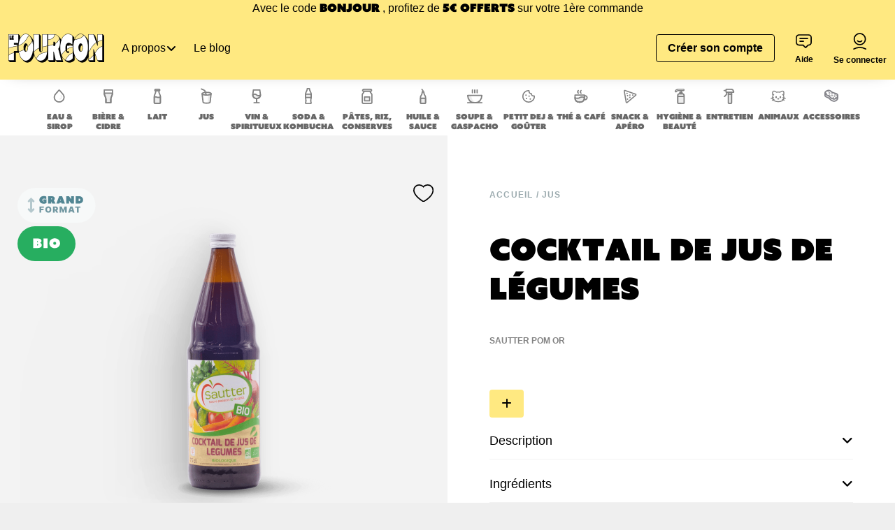

--- FILE ---
content_type: text/html; charset=UTF-8
request_url: https://www.lefourgon.com/p/cocktail-de-jus-de-legumes-bio-sautter-pom-or
body_size: 15314
content:
<!DOCTYPE html>
<html lang="fr" >
<head>
    <meta charset="UTF-8">
    <meta name="viewport" content="width=device-width, initial-scale=1">
            <meta name="description" content="Le Fourgon, tournée de produits consignés. Eaux, lait, bières, sodas, vins, spiritueux, cidres, huiles, liquide vaisselle, vinaigre, thés, cafés.">

    <meta property="og:title" content="Le Fourgon - Vos produits consignés livrés gratuitement à la maison">
    <meta property="og:type" content="website">
    <meta property="og:url" content="https://www.lefourgon.com/">
    <meta property="og:site_name" content="Le Fourgon">
    <meta property="og:description" content="Le Fourgon, tournée de produits consignés. Eaux, lait, bières, sodas, vins, spiritueux, cidres, huiles, liquide vaisselle, vinaigre, thés, cafés.">

                    <meta property="og:image" content="https://www.lefourgon.com/assets/./images/register-eligible-min-d173992b56280b7c6cecc19ea68790ab.jpg">
    <meta property="og:image" content="https://www.lefourgon.com/assets/./images/register-eligible-min-d173992b56280b7c6cecc19ea68790ab.jpg">

    <title>
                                    Cocktail de jus de légumes |
                                        Le Fourgon
                        </title>
    <!-- TrustBox script -->
    <script type="text/javascript" src="//widget.trustpilot.com/bootstrap/v5/tp.widget.bootstrap.min.js" async></script>
    <!-- End TrustBox script -->

                        
<link rel="stylesheet" href="/assets/vendor/@fortawesome/fontawesome-free/css/all-e33528ec96ec5279d4f048233f183af0.css">
<link rel="stylesheet" href="/assets/styles/variables-043857c4e96120f62d2887e4d0a13c7d.css">
<link rel="stylesheet" href="/assets/styles/bulma-56101f97a2cb1aaaef0c0a61fa9e6702.css">
<link rel="stylesheet" href="/assets/styles/app-a7e5a43e8f58ceacb15d8d67f98eec4f.css">
<link rel="stylesheet" href="/assets/vendor/animate.css/animate.min-419e7eac34426664e99fdbe6b944e1bc.css">
<link rel="stylesheet" href="/assets/vendor/tom-select/dist/css/tom-select.bootstrap5-3e69ed7c7071256774877b8b5f84f479.css">
<script type="importmap">
{
    "imports": {
        "app": "/assets/app-7105849a5df4de73dbbd32a231e2cc94.js",
        "@fortawesome/fontawesome-free/css/all.css": "data:application/javascript,",
        "/assets/styles/variables.css": "data:application/javascript,",
        "/assets/styles/bulma.css": "data:application/javascript,",
        "/assets/styles/app.css": "data:application/javascript,",
        "animate.css/animate.min.css": "data:application/javascript,",
        "/assets/bootstrap.js": "/assets/bootstrap-c423b8bbc1f9cae218c105ca8ca9f767.js",
        "@symfony/stimulus-bundle": "/assets/@symfony/stimulus-bundle/loader-5751ad1ee2975e725a94d8121d153d17.js",
        "@hotwired/stimulus": "/assets/vendor/@hotwired/stimulus/stimulus.index-4b8ccd71e6b1c4ddba22853d5a50a26c.js",
        "/assets/@symfony/stimulus-bundle/controllers.js": "/assets/@symfony/stimulus-bundle/controllers-7607472fa77c9776ae5eabe4db0436d4.js",
        "/assets/@symfony/ux-autocomplete/controller.js": "/assets/@symfony/ux-autocomplete/controller-e32293e0cc8575fe75e244c5a68fd241.js",
        "tom-select/dist/css/tom-select.bootstrap5.css": "data:application/javascript,",
        "/assets/controllers/popover_controller.js": "/assets/controllers/popover_controller-ce45697152954312d343b6dc33d0fb90.js",
        "/assets/controllers/password-reset_controller.js": "/assets/controllers/password-reset_controller-2dc6ab9f4d179c72a7ecdde4ea0b5e9c.js",
        "/assets/controllers/scroll-container_controller.js": "/assets/controllers/scroll-container_controller-2e6a6e3522e90fe9c5b190496b1019bd.js",
        "/assets/controllers/package-return-request_controller.js": "/assets/controllers/package-return-request_controller-df1927a02eb5dd6e6e0c3164f7169cd1.js",
        "/assets/controllers/google-tag-manager_controller.js": "/assets/controllers/google-tag-manager_controller-f3f83fdba59c61ee28131e09c6bc7010.js",
        "/assets/controllers/login_controller.js": "/assets/controllers/login_controller-f96fc136b1a48075d489dac6aab9b0c4.js",
        "/assets/controllers/password-toggle_controller.js": "/assets/controllers/password-toggle_controller-08c86ecba10af9e093acdfc14619fae3.js",
        "/assets/controllers/admin/package-disassociate_controller.js": "/assets/controllers/admin/package-disassociate_controller-3bc126c1bf28886ab137e9e8029cae19.js",
        "/assets/controllers/admin/search-phone_controller.js": "/assets/controllers/admin/search-phone_controller-b9c3222c58fc7006db0c6406ac74484f.js",
        "/assets/controllers/admin/inline-edit_controller.js": "/assets/controllers/admin/inline-edit_controller-b0f107ab26a5a4e1be2048b58ce52752.js",
        "/assets/controllers/admin/input_controller.js": "/assets/controllers/admin/input_controller-70fdedc00b61984fde3ffb9ce7564569.js",
        "/assets/controllers/admin/receptionv2_controller.js": "/assets/controllers/admin/receptionv2_controller-f75455889ddb86aa98cd0dd4d59626be.js",
        "/assets/controllers/admin/tax-mapping_controller.js": "/assets/controllers/admin/tax-mapping_controller-54af555ca53404bd2115c66ebf36c46d.js",
        "tom-select": "/assets/vendor/tom-select/tom-select.index-825505a8f0122a98fd997f3a88888a6e.js",
        "sweetalert2": "/assets/vendor/sweetalert2/sweetalert2.index-8587b253bca727c4726f7447217ded0f.js",
        "/assets/libs/gtm-data-layers.js": "/assets/libs/gtm-data-layers-8dc3f25d43ab3d3bc6b5463c15fb8c2b.js",
        "core-js/internals/array-buffer-view-core": "/assets/vendor/core-js/internals/array-buffer-view-core-9ac322626cc392a1790dcbed72eded3b.js",
        "/assets/libs/reception-item.js": "/assets/libs/reception-item-b215eb420efb2228ee2b8ab432dc3a19.js",
        "stimulus-use": "/assets/vendor/stimulus-use/stimulus-use.index-7f944de7399ea2c57c3d7d429624d35d.js",
        "/assets/libs/reception-item-lot.js": "/assets/libs/reception-item-lot-652e00468ba0238fc3ff8bc123406b7e.js",
        "/assets/@symfony/ux-leaflet-map/map_controller.js": "/assets/@symfony/ux-leaflet-map/map_controller-e489bcf9dae1c7a555ea796fc11dd163.js",
        "/assets/controllers/order_controller.js": "/assets/controllers/order_controller-3ec6dfa3fb89adf7e0173289fdfcbe87.js",
        "/assets/libs/lf-fetch.js": "/assets/libs/lf-fetch-576da9e60b66e532620a1545eed383cb.js",
        "/assets/controllers/product-favourite_controller.js": "/assets/controllers/product-favourite_controller-78633a12936cfc6eb62dd7ffc8a7b5cc.js",
        "/assets/controllers/product_controller.js": "/assets/controllers/product_controller-6d68cb87fbe91be8368b813438e6114b.js",
        "/assets/controllers/button-loader_controller.js": "/assets/controllers/button-loader_controller-930aade9baf9b7da8dfcd30d04bbbdd0.js",
        "/assets/controllers/cart-item_controller.js": "/assets/controllers/cart-item_controller-0b3361fd96c2dbba23f82518272a9371.js",
        "/assets/controllers/submit_controller.js": "/assets/controllers/submit_controller-0962455ba1d46b455eec9cd6f51e471a.js",
        "/assets/controllers/cart-address_controller.js": "/assets/controllers/cart-address_controller-f687795d214c7e05cc575a7654395596.js",
        "/assets/controllers/cart-pending-deposit-info_controller.js": "/assets/controllers/cart-pending-deposit-info_controller-a60c6b4b4d96994f438bebefa3a84fd8.js",
        "/assets/controllers/cart-delivery_controller.js": "/assets/controllers/cart-delivery_controller-8dd1fedbbaa3be3a349e35d368ae55ce.js",
        "/assets/controllers/cart-choice-payment_controller.js": "/assets/controllers/cart-choice-payment_controller-8ef28bf341a74e9a1e63e4509f1e2c83.js",
        "/assets/controllers/cart-list_controller.js": "/assets/controllers/cart-list_controller-0cefb89467cb7bbbfb83103c99607c47.js",
        "/assets/controllers/body_controller.js": "/assets/controllers/body_controller-fd7d2299f22961121a248ed59d6d5aa7.js",
        "/assets/controllers/product_filter_controller.js": "/assets/controllers/product_filter_controller-ed2793e19fa47524077a57ff75ba4a1e.js",
        "/assets/controllers/account/order_details_controller.js": "/assets/controllers/account/order_details_controller-d28c1ea15460e1d52cd15cebe03fdda4.js",
        "/assets/controllers/account/sponsorships_controller.js": "/assets/controllers/account/sponsorships_controller-484ea4a202b76af3019127de4083c5e0.js",
        "/assets/controllers/account/packages_controller.js": "/assets/controllers/account/packages_controller-afb727196b420865d4a374e23b51d583.js",
        "/assets/controllers/account/payment-add_controller.js": "/assets/controllers/account/payment-add_controller-bf627c3f5974e295e97fa7a41260c184.js",
        "/assets/controllers/account/address-type_controller.js": "/assets/controllers/account/address-type_controller-90620ba69056a64663dcedd4de612cb3.js",
        "/assets/controllers/account/delete_controller.js": "/assets/controllers/account/delete_controller-46cb38342070cbe82bd4b2645ede8415.js",
        "/assets/controllers/account/register_map_controller.js": "/assets/controllers/account/register_map_controller-4a5d823ccf065f8c9dacf4c450f3ec2d.js",
        "/assets/controllers/account/address_remove_controller.js": "/assets/controllers/account/address_remove_controller-41cf8d6c8362a936767d4c9dbe365e57.js",
        "/assets/controllers/account/wallet_controller.js": "/assets/controllers/account/wallet_controller-6f63c9b97c1bcda2f3107c6d78f4df19.js",
        "/assets/controllers/account/payment_controller.js": "/assets/controllers/account/payment_controller-ba764ebd6fb1554b9a7e334a1933309f.js",
        "/assets/controllers/account/register_controller.js": "/assets/controllers/account/register_controller-f8ea10aebc91c5737648b17dea27a4f2.js",
        "/assets/controllers/product-section_controller.js": "/assets/controllers/product-section_controller-cde5c5c0b7896174cc0d8cb6345b534e.js",
        "/assets/controllers/cart-slot_controller.js": "/assets/controllers/cart-slot_controller-b77bc319026c123fad8d1453141115c3.js",
        "/assets/controllers/cart-package_controller.js": "/assets/controllers/cart-package_controller-90d758b844a068fe9fb4f5ebf33557d5.js",
        "/assets/controllers/home_controller.js": "/assets/controllers/home_controller-cddd2c34ed77136a1f43db63b5f207d5.js",
        "/assets/controllers/claim-reward_controller.js": "/assets/controllers/claim-reward_controller-a511c0e38b8521eeed9662ddb1c8a2b5.js",
        "/assets/controllers/cart-delivery-note_controller.js": "/assets/controllers/cart-delivery-note_controller-d11495b15a4ad6d64046b5805ad86002.js",
        "/assets/controllers/cart-discount_controller.js": "/assets/controllers/cart-discount_controller-7c80f94dbed3054a1470e16d3df12756.js",
        "/assets/controllers/read_more_controller.js": "/assets/controllers/read_more_controller-6280b758a2a8eb8d4688e789168c0897.js",
        "/assets/controllers/how-do-you-know-us_controller.js": "/assets/controllers/how-do-you-know-us_controller-238959d3d4a6b45cda56c2bb50b60caf.js",
        "/assets/controllers/voucher_controller.js": "/assets/controllers/voucher_controller-3aaee7d51a62c22d48d4ed5bb470dbde.js",
        "/assets/controllers/header/navbarBurger_controller.js": "/assets/controllers/header/navbarBurger_controller-2f919f548355ae2089ab663c39e5f221.js",
        "/assets/controllers/header/slider_controller.js": "/assets/controllers/header/slider_controller-cffd23ca8b66187def6c8d85ab61d583.js",
        "/assets/controllers/header/mobileSearch_controller.js": "/assets/controllers/header/mobileSearch_controller-7fdda7182d70179ad63eaeb2e5eca524.js",
        "/assets/controllers/header/desktopSearch_controller.js": "/assets/controllers/header/desktopSearch_controller-d7b7d47ffbb3adcd0f1631661ec5b91c.js",
        "/assets/controllers/admin/autocomplete_controller.js": "/assets/controllers/admin/autocomplete_controller-b753720c5a809082dc1e704055e12fd7.js",
        "/assets/controllers/admin/confirm-modal_controller.js": "/assets/controllers/admin/confirm-modal_controller-7eca51fcfc4744b77f35fef4a54c5914.js",
        "/assets/controllers/admin/product-autocomplete_controller.js": "/assets/controllers/admin/product-autocomplete_controller-1f121761e4e79349c48ff82e0a6f9a38.js",
        "/assets/controllers/admin/user-product-price_controller.js": "/assets/controllers/admin/user-product-price_controller-57cb70d6ea49b705fe75f8a2ad6f7b61.js",
        "/assets/controllers/admin/spotlight_controller.js": "/assets/controllers/admin/spotlight_controller-350db6f898f58fa08db0dfed24be0b98.js",
        "/assets/controllers/admin/datefilter-between_controller.js": "/assets/controllers/admin/datefilter-between_controller-2b1fe2d9da02e37edeaa7b629878d69d.js",
        "/assets/controllers/admin/productmasterstock_controller.js": "/assets/controllers/admin/productmasterstock_controller-9ec3618702aa49134bc1da8e5658f834.js",
        "/assets/controllers/admin/split-pms-confirm-modal_controller.js": "/assets/controllers/admin/split-pms-confirm-modal_controller-2a3c663ef0825f6658f80d61b3bc386a.js",
        "/assets/controllers/admin/search-products_controller.js": "/assets/controllers/admin/search-products_controller-5e5e0e34106b3c78c13660f585208407.js",
        "/assets/controllers/admin/offcanvas_controller.js": "/assets/controllers/admin/offcanvas_controller-94009e4a7a2270e5d15e3e5f8d8b9cef.js",
        "/assets/controllers/admin/location_controller.js": "/assets/controllers/admin/location_controller-d3513e2eae712c17b39091302f6ba793.js",
        "/assets/controllers/admin/slot-map_controller.js": "/assets/controllers/admin/slot-map_controller-07f96b859efa303cc8be5c196e0a74b1.js",
        "/assets/styles/admin/slot-map.css": "data:application/javascript,document.head.appendChild%28Object.assign%28document.createElement%28%22link%22%29%2C%7Brel%3A%22stylesheet%22%2Chref%3A%22%2Fassets%2Fstyles%2Fadmin%2Fslot-map-45aade35589c8175c0346b32a19d714c.css%22%7D%29%29",
        "/assets/controllers/admin/inventory_controller.js": "/assets/controllers/admin/inventory_controller-7213a90c9eaacae48993da04e7ba0a53.js",
        "/assets/controllers/admin/order-refund_controller.js": "/assets/controllers/admin/order-refund_controller-48e6ca2b5f051879a3f70d3acfd528a6.js",
        "/assets/vendor/sweetalert2/dist/sweetalert2.min.css": "data:application/javascript,document.head.appendChild%28Object.assign%28document.createElement%28%22link%22%29%2C%7Brel%3A%22stylesheet%22%2Chref%3A%22%2Fassets%2Fvendor%2Fsweetalert2%2Fdist%2Fsweetalert2.min-8fb4880152ee24dc9e23c58fad3b7cff.css%22%7D%29%29",
        "/assets/controllers/admin/field-price-ttc_controller.js": "/assets/controllers/admin/field-price-ttc_controller-0ab321f6725b280e2d5c51fbc357f600.js",
        "/assets/controllers/admin/pack_tax_controller.js": "/assets/controllers/admin/pack_tax_controller-2997715fa9d6da26a3f020b213353c0a.js",
        "/assets/controllers/admin/reception_controller.js": "/assets/controllers/admin/reception_controller-b9fd40d81986959b85bdb72b3afed16c.js",
        "/assets/controllers/cart-delivery-fee_controller.js": "/assets/controllers/cart-delivery-fee_controller-b803bbc6868bc95607898de0e8d23ab0.js",
        "/assets/controllers/autocomplete-address_controller.js": "/assets/controllers/autocomplete-address_controller-293299661d002f0efdba774287d9a2c6.js",
        "/assets/controllers/collapsible_controller.js": "/assets/controllers/collapsible_controller-f2d2831860f831d1d5b1a552e4c63539.js",
        "app_v2": "/assets/app_v2-82cfc0a05ffd89a019bea23b87d44ae1.js",
        "/assets/styles/bulma_v2.css": "data:application/javascript,document.head.appendChild%28Object.assign%28document.createElement%28%22link%22%29%2C%7Brel%3A%22stylesheet%22%2Chref%3A%22%2Fassets%2Fstyles%2Fbulma_v2-b1721797868fd40af9938530e239805c.css%22%7D%29%29",
        "/assets/styles/variables_v2.css": "data:application/javascript,document.head.appendChild%28Object.assign%28document.createElement%28%22link%22%29%2C%7Brel%3A%22stylesheet%22%2Chref%3A%22%2Fassets%2Fstyles%2Fvariables_v2-7fdff35676da4b06ad9d40b62eb9f29c.css%22%7D%29%29",
        "/assets/styles/app_v2.css": "data:application/javascript,document.head.appendChild%28Object.assign%28document.createElement%28%22link%22%29%2C%7Brel%3A%22stylesheet%22%2Chref%3A%22%2Fassets%2Fstyles%2Fapp_v2-ac8f4ef9e8b7a25d6c1e2100e9dbc6f3.css%22%7D%29%29",
        "admin": "/assets/admin/admin-8d70cf392f11a7466f688f7be6e0ae9f.js",
        "/assets/admin/admin.css": "data:application/javascript,document.head.appendChild%28Object.assign%28document.createElement%28%22link%22%29%2C%7Brel%3A%22stylesheet%22%2Chref%3A%22%2Fassets%2Fadmin%2Fadmin-23dd8345f076cb78780f64eceb5d9b1f.css%22%7D%29%29",
        "/assets/admin/ai-components.css": "data:application/javascript,document.head.appendChild%28Object.assign%28document.createElement%28%22link%22%29%2C%7Brel%3A%22stylesheet%22%2Chref%3A%22%2Fassets%2Fadmin%2Fai-components-3a0fe3e07d1fd1d8d9004be3755c6241.css%22%7D%29%29",
        "/assets/admin/inline-edit.css": "data:application/javascript,document.head.appendChild%28Object.assign%28document.createElement%28%22link%22%29%2C%7Brel%3A%22stylesheet%22%2Chref%3A%22%2Fassets%2Fadmin%2Finline-edit-c689081272f80c80542bd86a9dfa4300.css%22%7D%29%29",
        "lf-easyadmin": "/assets/admin/lf-easyadmin-1306884debd8eefcb62998585b5d470b.js",
        "tom-select-init": "/assets/admin/tom-select-init-40d9fa86b25baa726eb50bcfd0e46fe6.js",
        "zones": "/assets/admin/zones-47d7d9a67d108febdfb8743fb8286440.js",
        "bootstrap": "/assets/admin/bootstrap-16fa910a71e9c02679fb21734a348218.js",
        "@fortawesome/fontawesome-free/css/fontawesome.min.css": "data:application/javascript,document.head.appendChild%28Object.assign%28document.createElement%28%22link%22%29%2C%7Brel%3A%22stylesheet%22%2Chref%3A%22%2Fassets%2Fvendor%2F%40fortawesome%2Ffontawesome-free%2Fcss%2Ffontawesome.min-1f3eb15e13ff9ff7b08f311cb50dabe8.css%22%7D%29%29",
        "@stripe/stripe-js": "/assets/vendor/@stripe/stripe-js/stripe-js.index-da2a99d78169e2148160a51a41b84c49.js",
        "tom-select/dist/css/tom-select.css": "data:application/javascript,document.head.appendChild%28Object.assign%28document.createElement%28%22link%22%29%2C%7Brel%3A%22stylesheet%22%2Chref%3A%22%2Fassets%2Fvendor%2Ftom-select%2Fdist%2Fcss%2Ftom-select-c0e80c89daea1375fd6759eca38c9705.css%22%7D%29%29",
        "bulma-carousel": "/assets/vendor/bulma-carousel/bulma-carousel.index-f82bf723c658758ffe211534be233d8d.js",
        "bulma-carousel/dist/css/bulma-carousel.min.css": "data:application/javascript,document.head.appendChild%28Object.assign%28document.createElement%28%22link%22%29%2C%7Brel%3A%22stylesheet%22%2Chref%3A%22%2Fassets%2Fvendor%2Fbulma-carousel%2Fdist%2Fcss%2Fbulma-carousel.min-f447a9e461108a974aeb912326df0e5e.css%22%7D%29%29",
        "animate.css": "/assets/vendor/animate.css/animate.css.index-b10cd46d937bbc34655aadaf98f8b73a.js",
        "sweetalert2/dist/sweetalert2.min.css": "data:application/javascript,document.head.appendChild%28Object.assign%28document.createElement%28%22link%22%29%2C%7Brel%3A%22stylesheet%22%2Chref%3A%22%2Fassets%2Fvendor%2Fsweetalert2%2Fdist%2Fsweetalert2.min-8fb4880152ee24dc9e23c58fad3b7cff.css%22%7D%29%29",
        "leaflet": "/assets/vendor/leaflet/leaflet.index-63df962efa2291c98faecac6c65e0647.js",
        "leaflet/dist/leaflet.min.css": "data:application/javascript,document.head.appendChild%28Object.assign%28document.createElement%28%22link%22%29%2C%7Brel%3A%22stylesheet%22%2Chref%3A%22%2Fassets%2Fvendor%2Fleaflet%2Fdist%2Fleaflet.min-eca67356f10ad8812f66fd3ac8e63d08.css%22%7D%29%29",
        "wicket": "/assets/vendor/wicket/wicket.index-fdb74051203b11b7614bb7d8a4611b96.js",
        "bootstrap/dist/css/bootstrap.min.css": "data:application/javascript,document.head.appendChild%28Object.assign%28document.createElement%28%22link%22%29%2C%7Brel%3A%22stylesheet%22%2Chref%3A%22%2Fassets%2Fvendor%2Fbootstrap%2Fdist%2Fcss%2Fbootstrap.min-1712f0378f8675ca7cd423d6262fcccf.css%22%7D%29%29",
        "bootstrap/js/dist/modal.js": "/assets/vendor/bootstrap/js/dist/modal-b4bb70aed7d5f4705bcf41e0d6fb5bea.js",
        "@symfony/ux-leaflet-map": "/assets/@symfony/ux-leaflet-map/map_controller-e489bcf9dae1c7a555ea796fc11dd163.js",
        "tom-select/dist/css/tom-select.default.css": "data:application/javascript,document.head.appendChild%28Object.assign%28document.createElement%28%22link%22%29%2C%7Brel%3A%22stylesheet%22%2Chref%3A%22%2Fassets%2Fvendor%2Ftom-select%2Fdist%2Fcss%2Ftom-select.default-11430f7f096a8dbee5dd81b43a31b328.css%22%7D%29%29",
        "tom-select/dist/css/tom-select.bootstrap4.css": "data:application/javascript,document.head.appendChild%28Object.assign%28document.createElement%28%22link%22%29%2C%7Brel%3A%22stylesheet%22%2Chref%3A%22%2Fassets%2Fvendor%2Ftom-select%2Fdist%2Fcss%2Ftom-select.bootstrap4-fa019d9f7e879f3a22bd232c75173c1f.css%22%7D%29%29"
    }
}
</script>
<!-- ES Module Shims: Import maps polyfill for modules browsers without import maps support -->
<script async src="https://ga.jspm.io/npm:es-module-shims@1.10.0/dist/es-module-shims.js"></script>
<link rel="modulepreload" href="/assets/app-7105849a5df4de73dbbd32a231e2cc94.js">
<link rel="modulepreload" href="/assets/bootstrap-c423b8bbc1f9cae218c105ca8ca9f767.js">
<link rel="modulepreload" href="/assets/@symfony/stimulus-bundle/loader-5751ad1ee2975e725a94d8121d153d17.js">
<link rel="modulepreload" href="/assets/vendor/@hotwired/stimulus/stimulus.index-4b8ccd71e6b1c4ddba22853d5a50a26c.js">
<link rel="modulepreload" href="/assets/@symfony/stimulus-bundle/controllers-7607472fa77c9776ae5eabe4db0436d4.js">
<link rel="modulepreload" href="/assets/@symfony/ux-autocomplete/controller-e32293e0cc8575fe75e244c5a68fd241.js">
<link rel="modulepreload" href="/assets/controllers/popover_controller-ce45697152954312d343b6dc33d0fb90.js">
<link rel="modulepreload" href="/assets/controllers/password-reset_controller-2dc6ab9f4d179c72a7ecdde4ea0b5e9c.js">
<link rel="modulepreload" href="/assets/controllers/scroll-container_controller-2e6a6e3522e90fe9c5b190496b1019bd.js">
<link rel="modulepreload" href="/assets/controllers/package-return-request_controller-df1927a02eb5dd6e6e0c3164f7169cd1.js">
<link rel="modulepreload" href="/assets/controllers/google-tag-manager_controller-f3f83fdba59c61ee28131e09c6bc7010.js">
<link rel="modulepreload" href="/assets/controllers/login_controller-f96fc136b1a48075d489dac6aab9b0c4.js">
<link rel="modulepreload" href="/assets/controllers/password-toggle_controller-08c86ecba10af9e093acdfc14619fae3.js">
<link rel="modulepreload" href="/assets/controllers/admin/package-disassociate_controller-3bc126c1bf28886ab137e9e8029cae19.js">
<link rel="modulepreload" href="/assets/controllers/admin/search-phone_controller-b9c3222c58fc7006db0c6406ac74484f.js">
<link rel="modulepreload" href="/assets/controllers/admin/inline-edit_controller-b0f107ab26a5a4e1be2048b58ce52752.js">
<link rel="modulepreload" href="/assets/controllers/admin/input_controller-70fdedc00b61984fde3ffb9ce7564569.js">
<link rel="modulepreload" href="/assets/controllers/admin/receptionv2_controller-f75455889ddb86aa98cd0dd4d59626be.js">
<link rel="modulepreload" href="/assets/controllers/admin/tax-mapping_controller-54af555ca53404bd2115c66ebf36c46d.js">
<link rel="modulepreload" href="/assets/vendor/tom-select/tom-select.index-825505a8f0122a98fd997f3a88888a6e.js">
<link rel="modulepreload" href="/assets/vendor/sweetalert2/sweetalert2.index-8587b253bca727c4726f7447217ded0f.js">
<link rel="modulepreload" href="/assets/libs/gtm-data-layers-8dc3f25d43ab3d3bc6b5463c15fb8c2b.js">
<link rel="modulepreload" href="/assets/vendor/core-js/internals/array-buffer-view-core-9ac322626cc392a1790dcbed72eded3b.js">
<link rel="modulepreload" href="/assets/libs/reception-item-b215eb420efb2228ee2b8ab432dc3a19.js">
<link rel="modulepreload" href="/assets/vendor/stimulus-use/stimulus-use.index-7f944de7399ea2c57c3d7d429624d35d.js">
<link rel="modulepreload" href="/assets/libs/reception-item-lot-652e00468ba0238fc3ff8bc123406b7e.js">
<script type="module">import 'app';</script>
            
</head>
<body data-controller="body" data-body-is-mobile-value="false" data-body-toggle-header-color-value="false"
          data-theme="light"
>
    <!-- Google Tag Manager -->
    <script>(function(w,d,s,l,i){w[l]=w[l]||[];w[l].push({'gtm.start':
                new Date().getTime(),event:'gtm.js'});var f=d.getElementsByTagName(s)[0],
            j=d.createElement(s),dl=l!='dataLayer'?'&l='+l:'';j.async=true;j.src=
            'https://www.googletagmanager.com/gtm.js?id='+i+dl;f.parentNode.insertBefore(j,f);
        })(window,document,'script','dataLayer','GTM-TVPWRN4');</script>
    <!-- End Google Tag Manager -->
    <!-- Google Tag Manager (noscript) -->
    <noscript>
        <iframe src="https://www.googletagmanager.com/ns.html?id=GTM-TVPWRN4" height="0" width="0" style="display:none;visibility:hidden"></iframe>
    </noscript>
    <!-- End Google Tag Manager (noscript) -->

            <div class="loader-wrapper" id="loader-global">
    <div class="loader is-loading"></div>
</div>    
            <header class="tp">
            <div id="code-bienvenue" class="is-fourgon-yellow has-text-centered">
            <span>Avec le code</span>
            <span class="is-azo-font">Bonjour</span>
            <span>, profitez de</span>
            <span class="is-azo-font">5€ offerts</span>
            <span>sur votre 1ère commande</span>
        </div>
    
    <nav class="navbar is-flex is-align-items-center is-fourgon-yellow" role="navigation" aria-label="main navigation" data-body-target="navbar">
        <div class="navbar-brand">
            <a class="navbar-item is-hidden-mobile" href="/">
                <img src="/assets/./images/logo-desktop-86dff732a23d2408a3a266cb43cf0100.png" alt="Logo Le Fourgon">
            </a>
            <a class="navbar-item is-hidden-tablet" href="/">
                <img src="/assets/./images/logo-mobile-79d1f21143d7fff4e5f5c701c37ed6c6.png" alt="Logo Le Fourgon">
            </a>
            <div class="is-hidden-desktop">
                            </div>
        </div>
        <div class="navbar-menu">
            <div class="navbar-start">
                                    <div class="dropdown is-hoverable">
                        <div class="dropdown-trigger">
                            <a class="navbar-item" aria-haspopup="true" aria-controls="dropdown-menu4" tabindex="0" role="button">
                                <span>A propos</span>
                                <span class="icon is-small">
                                    <i class="fas fa-angle-down" aria-hidden="true"></i>
                                </span>
                            </a>
                        </div>
                        <div class="dropdown-menu" id="dropdown-menu4" role="menu">
                            <div class="dropdown-content">
                                <a class="dropdown-item" href="/page/lhistoire-du-fourgon">
                                    Pourquoi le fourgon ?
                                </a>
                                <a class="dropdown-item" href="/page/notre-concept">
                                    Comment ça marche ?
                                </a>
                                <a class="dropdown-item" href="/page/nos-engagements">
                                    Nos engagements
                                </a>
                                <a class="dropdown-item" href="/page/qui-se-cache-derriere-le-fourgon">
                                    L'humain au cœur du concept
                                </a>
                            </div>
                        </div>
                    </div>
                                <a class="navbar-item" href="/blog">
                    Le blog
                </a>
            </div>
            <div class="navbar-content is-flex-direction-row is-flex is-justify-content-space-evenly is-align-items-center">
                                            </div>
            <div class="navbar-end is-align-items-center">
                                    <a href="/inscription/step1" class="navbar-item m-0 ">
                        <button type="button"
        class="button has-text-weight-bold
            is-fourgon-yellow                             border-black"
                
                                >
            <span class="">Créer son compte</span>
            </button>
                    </a>
                                <a href="#" class="navbar-item is-flex is-flex-direction-column is-justify-content-space-between is-align-items-center" onclick="Intercom('show')">
                    <div class="icon-help">
                        <svg width="24" height="24" viewBox="0 0 24 24" fill="none" xmlns="http://www.w3.org/2000/svg">
                            <path
                                    d="m14.155 21.182-3.763-3.636h-5.63C2.684 17.546 1 15.918 1 13.909V6.636C1 4.626 2.683 3 4.763 3h13.593c2.08 0 3.763 1.626 3.763 3.636v7.273c0 2.01-1.683 3.636-3.763 3.636h-.438l-3.763 3.637z"
                                    stroke="currentColor"
                                    stroke-width="1.7"
                                    stroke-linecap="round"
                                    stroke-linejoin="round"
                            />
                            <path d="M6.055 8.088h11M6.055 12.088h5" stroke="currentColor" stroke-width="1.7" stroke-linecap="round" stroke-linejoin="round"/>
                        </svg>
                    </div>
                    <div class="has-text-weight-bold">
                        Aide
                    </div>
                </a>
                                    <a href="/login" class="navbar-item is-flex is-flex-direction-column is-justify-content-space-between">
                        <div class="icon-account">
                            <svg width="24" height="25" viewBox="0 0 24 25" fill="none" xmlns="http://www.w3.org/2000/svg">
                                <path d="M20.248 23.169c-2.721-1.447-5.62-2.232-8.624-2.232-3.004 0-5.9.785-8.624 2.232M11.625 17a8 8 0 1 0 0-16 8 8 0 0 0 0 16z" stroke="currentColor" stroke-width="1.7" stroke-linecap="round" stroke-linejoin="round"/>
                                <path d="M8.5 11.584c.757.74 1.821 1.2 3 1.2a4.29 4.29 0 0 0 3-1.2" stroke="currentColor" stroke-width="1.7" stroke-linecap="round" stroke-linejoin="round"/>
                            </svg>
                        </div>
                        <div class="has-text-weight-bold">Se connecter</div>
                    </a>
                            </div>
        </div>
    </nav>

</header>    
    <div class="m-0">
                        <div class="is-flex categories-ctn is-flex-direction-row is-align-items-center is-justify-content-space-evenly">
        <div class="mw-1180 fullwidth is-flex-direction-row is-flex is-align-items-baseline is-justify-content-space-between ml-3 mr-3">
                                        <a href="/c/eaux">
                    <div class="category is-flex is-flex-direction-column is-align-items-center is-justify-content-center has-text-centered">
                        <img src="https://static.lefourgon.com/icons/63873e499bc23238112321.svg" alt="Catégorie Eau &amp; Sirop">
                        <span class="category-name">Eau &amp; Sirop</span>
                    </div>
                </a>
                            <a href="/c/bieres">
                    <div class="category is-flex is-flex-direction-column is-align-items-center is-justify-content-center has-text-centered">
                        <img src="https://static.lefourgon.com/icons/65d31a56cdd10090580258.svg" alt="Catégorie Bière &amp; Cidre">
                        <span class="category-name">Bière &amp; Cidre</span>
                    </div>
                </a>
                            <a href="/c/lait">
                    <div class="category is-flex is-flex-direction-column is-align-items-center is-justify-content-center has-text-centered">
                        <img src="https://static.lefourgon.com/icons/63873e0b0a934947423548.svg" alt="Catégorie Lait">
                        <span class="category-name">Lait</span>
                    </div>
                </a>
                            <a href="/c/jus">
                    <div class="category is-flex is-flex-direction-column is-align-items-center is-justify-content-center has-text-centered">
                        <img src="https://static.lefourgon.com/icons/63873e198aa89761038924.svg" alt="Catégorie Jus">
                        <span class="category-name">Jus</span>
                    </div>
                </a>
                            <a href="/c/vin-co">
                    <div class="category is-flex is-flex-direction-column is-align-items-center is-justify-content-center has-text-centered">
                        <img src="https://static.lefourgon.com/icons/65d31a43984ea370573597.svg" alt="Catégorie Vin &amp; Spiritueux">
                        <span class="category-name">Vin &amp; Spiritueux</span>
                    </div>
                </a>
                            <a href="/c/sodas">
                    <div class="category is-flex is-flex-direction-column is-align-items-center is-justify-content-center has-text-centered">
                        <img src="https://static.lefourgon.com/icons/63873de4c995b091710122.svg" alt="Catégorie Soda &amp; Kombucha">
                        <span class="category-name">Soda &amp; Kombucha</span>
                    </div>
                </a>
                            <a href="/c/pates-riz-plats-cuisines">
                    <div class="category is-flex is-flex-direction-column is-align-items-center is-justify-content-center has-text-centered">
                        <img src="https://static.lefourgon.com/icons/65d31ac063c49301341013.svg" alt="Catégorie Pâtes, Riz, Conserves">
                        <span class="category-name">Pâtes, Riz, Conserves</span>
                    </div>
                </a>
                            <a href="/c/huile-sauce-farine">
                    <div class="category is-flex is-flex-direction-column is-align-items-center is-justify-content-center has-text-centered">
                        <img src="https://static.lefourgon.com/icons/65d33005ad9f0619848024.svg" alt="Catégorie Huile &amp; Sauce">
                        <span class="category-name">Huile &amp; Sauce</span>
                    </div>
                </a>
                            <a href="/c/soupes">
                    <div class="category is-flex is-flex-direction-column is-align-items-center is-justify-content-center has-text-centered">
                        <img src="https://static.lefourgon.com/icons/6387351b3a203840877427.svg" alt="Catégorie Soupe &amp; Gaspacho">
                        <span class="category-name">Soupe &amp; Gaspacho</span>
                    </div>
                </a>
                            <a href="/c/petit-dej-gouter">
                    <div class="category is-flex is-flex-direction-column is-align-items-center is-justify-content-center has-text-centered">
                        <img src="https://static.lefourgon.com/icons/65d31b0716a03209968398.svg" alt="Catégorie Petit Dej &amp; Goûter">
                        <span class="category-name">Petit Dej &amp; Goûter</span>
                    </div>
                </a>
                            <a href="/c/boissons-chaudes">
                    <div class="category is-flex is-flex-direction-column is-align-items-center is-justify-content-center has-text-centered">
                        <img src="https://static.lefourgon.com/icons/63873dda75f8f033157180.svg" alt="Catégorie Thé &amp; Café">
                        <span class="category-name">Thé &amp; Café</span>
                    </div>
                </a>
                            <a href="/c/snack-apero">
                    <div class="category is-flex is-flex-direction-column is-align-items-center is-justify-content-center has-text-centered">
                        <img src="https://static.lefourgon.com/icons/65d31c29ebf86879774751.svg" alt="Catégorie Snack &amp; Apéro">
                        <span class="category-name">Snack &amp; Apéro</span>
                    </div>
                </a>
                            <a href="/c/hygiene-beaute">
                    <div class="category is-flex is-flex-direction-column is-align-items-center is-justify-content-center has-text-centered">
                        <img src="https://static.lefourgon.com/icons/65d32c9fece87159763720.svg" alt="Catégorie Hygiène &amp; Beauté">
                        <span class="category-name">Hygiène &amp; Beauté</span>
                    </div>
                </a>
                            <a href="/c/entretien">
                    <div class="category is-flex is-flex-direction-column is-align-items-center is-justify-content-center has-text-centered">
                        <img src="https://static.lefourgon.com/icons/65d3286ea7ffc559925698.svg" alt="Catégorie Entretien">
                        <span class="category-name">Entretien</span>
                    </div>
                </a>
                            <a href="/c/animaux">
                    <div class="category is-flex is-flex-direction-column is-align-items-center is-justify-content-center has-text-centered">
                        <img src="https://static.lefourgon.com/icons/66631522e6330482500446.svg" alt="Catégorie Animaux">
                        <span class="category-name">Animaux</span>
                    </div>
                </a>
                            <a href="/c/accessoires">
                    <div class="category is-flex is-flex-direction-column is-align-items-center is-justify-content-center has-text-centered">
                        <img src="https://static.lefourgon.com/icons/66100a2f6cc98223722339.svg" alt="Catégorie Accessoires">
                        <span class="category-name">Accessoires</span>
                    </div>
                </a>
                    </div>
    </div>

            <div>
        <div class="product-details-ctn is-align-items-center is-justify-content-center is-white-bg" data-controller="product">

        <div class="columns mw-1440 m-auto" data-controller="cart-item" data-cart-item-url-value="/store/user/cart" data-cart-item-max-orderable-value="0" data-cart-item-product-id-value="975" data-cart-item-tva-value="0.055" data-cart-item-quantity-value="" data-cart-item-is-user-connected-value="false" data-cart-item-quantity-cart-value="" data-cart-item-unit-price-ttc-value="" data-cart-item-url-register-value="/inscription/step1" data-cart-item-url-login-value="/login">
            <div class="column is-6 is-12-mobile pr-2 pl-2 has-text-centered photo is-relative">
                <figure class="image-product is-square">
                    <img src="https://static.lefourgon.com/cdn-cgi/image/width=860,quality=95/product_image/672c9c96eb4bc421195568.png" alt="Cocktail de jus de légumes">
                </figure>
                                
                <div class="product-badge">
                                                                        <div class="format-sticker">
    <div class="format-grand-direction-verticale-size-medium"></div>
</div>
                                                                                        <div class="product-badges-sticker">
    <div class="bio">
            </div>
</div>
                                                                                                </div>
                <div class="icon-favorite" data-controller="product-favourite" data-product-favourite-url-value="/store/user/favourite" data-product-favourite-id-value="975" data-product-favourite-is-favourite-value="false">
                    <a data-action="product-favourite#toggle">
                        <img src="/assets/./svg/favoris-yellow-da7f3a6e9cdf91addfef8ba141e702db.svg"
                                data-product-favourite-target="favouriteIcon"
                             class="is-favorite-image is-hidden"
                             alt="Favori">
                        <img src="/assets/./svg/favoris-unclicked-fb46a443142990d4067e0ca1f0ed58f7.svg"
                                data-product-favourite-target="notFavouriteIcon"
                             class="not-favorite-image "
                             alt="Non Favori">
                        <i class="fa fa-refresh fa-spin is-hidden" data-product-favourite-target="loader"></i>
                    </a>
                </div>

                <p class="stickers">
                        <span class="tag is-rounded">
        75cl
    </span>
                                    </p>
            </div>
            <div class="column is-6 description-ctn is-white-bg is-flex is-flex-direction-column">
                                    <div class="breadcrumbs">
                                                    <a href="/">
                                Accueil
                            </a>
                                                            /
                                                                                <a href="/c/jus">
                                Jus
                            </a>
                                                                        </div>
                                <div class="name">
                    <h1>
                        Cocktail de jus de légumes
                    </h1>
                    <h2>
                        
                    </h2>
                                            <h3>
                            Sautter Pom Or
                        </h3>
                                    </div>
                <div class="degressivePrice is-flex is-flex-direction-row mb-2">
                                    </div>
                                    <div class="pricing is-flex is-justify-content-space-between is-flex-direction-row mb-2">
                        <p data-cart-item-target="addToCartCtn"
                           class="add2CartCtn"
                        >
                            <button type="button"
        class="button has-text-weight-bold
            is-fourgon-yellow                             add2cart"
                
                data-action="cart-item#add2cart"                >
            <i class="fa fa-plus is-size-6"></i></button>
                        </p>
                    </div>
                                                
                
                                    <nav class="collapsible-line description" data-controller="collapsible" data-collapsible-with-background-value="false">
                        <div class="is-relative" data-action="click->collapsible#toggle">
                            <h4>Description</h4>
                            <span class="is-bold" data-collapsible-target="toggleButton">
                                <i class="fa fa-angle-down" data-collapsible-target="toggleButtonIcon"></i>
                            </span>
                        </div>
                        <div class="has-text-justified content" data-collapsible-target="content" data-expanded="0">
                            <div>Le cocktail de jus de légumes Bio Sautter est l&#039;association de plus de 10 légumes qui forment un jus plein de vitamines. <br /><br /><br /></div>
                        </div>
                    </nav>
                                                    <nav class="collapsible-line ingredients" data-controller="collapsible" data-collapsible-with-background-value="false">
                        <div class="is-relative" data-action="click->collapsible#toggle">
                            <h4>Ingrédients</h4>
                            <span class="is-bold" data-collapsible-target="toggleButton">
                                <i class="fa fa-angle-down" data-collapsible-target="toggleButtonIcon"></i>
                            </span>
                        </div>
                        <div class="has-text-justified content" data-collapsible-target="content" data-expanded="0">
                            <div>Jus de tomate*, carotte**, betterave rouge**, céleri**, choucroute**, concombre**, oignon*, citron*, sel 5,5g/L, épices*, jus d&#039;aneth*<br />*ingrédients issus de l&#039;agriculture biologique<br />** jus lacto-fermentés</div>
                        </div>
                    </nav>
                                                    <nav class="collapsible-line attributes" data-controller="collapsible" data-collapsible-with-background-value="false">
                        <div class="is-relative" data-action="click->collapsible#toggle">
                            <h4>Caractéristiques</h4>
                            <span class="is-bold" data-collapsible-target="toggleButton">
                                <i class="fa fa-angle-down" data-collapsible-target="toggleButtonIcon"></i>
                            </span>
                        </div>
                        <div class="has-text-justified content" data-collapsible-target="content" data-expanded="0">
                            <table>
                                <tbody>
                                                                            <tr>
                                            <td>Valeurs nutritionnelles pour 100ml</td>
                                            <td></td>
                                        </tr>
                                                                            <tr>
                                            <td>Energie</td>
                                            <td>104kJ/24kcal</td>
                                        </tr>
                                                                            <tr>
                                            <td>Protéines</td>
                                            <td>0,96g</td>
                                        </tr>
                                                                            <tr>
                                            <td>Matières grasses</td>
                                            <td>0,51g</td>
                                        </tr>
                                                                            <tr>
                                            <td>Dont acides gras saturés</td>
                                            <td>&lt;0,1g</td>
                                        </tr>
                                                                            <tr>
                                            <td>Glucides</td>
                                            <td>4g</td>
                                        </tr>
                                                                            <tr>
                                            <td>Dont sucres</td>
                                            <td>2,96g</td>
                                        </tr>
                                                                            <tr>
                                            <td>Sel</td>
                                            <td>0,6g</td>
                                        </tr>
                                                                    </tbody>
                            </table>
                        </div>
                    </nav>
                            </div>
        </div>
    </div>
    </div>
    <div class="reinsurance ">
    <div class="mw-1024 m-auto fullwidth is-flex is-flex-direction-row is-align-items-center is-justify-content-center columns is-mobile is-multiline is-centered">
        <div class="is-flex is-flex-direction-column is-align-items-center column is-half-mobile">
            <img class="reinsurance__icon" src="/assets/./images/picto-trash-66a6ac7637a3dcbcedeb234a7a24698c.png" width="80" alt="Beaucoup moins de déchet">
            <p class="has-text-centered is-bookman-font">
                Beaucoup moins<br>
                <span class="is-azo-font">de déchet</span>
            </p>
            <p class="has-text-centered linkToMore">
                <a href="/page/avec-le-fourgon-passez-au-zero-dechet" class="is-inter-font">> en savoir plus</a>
            </p>
        </div>
        <div class="is-flex is-flex-direction-column is-align-items-center column is-half-mobile">
            <img class="reinsurance__icon" src="/assets/./images/picto-local-1df0ac68468c6fe4d6bfc13f94b45da3.png" width="80" alt="Beaucoup plus de local">
            <p class="has-text-centered is-bookman-font">
                Beaucoup plus<br>
                <span class="is-azo-font">de local</span>
            </p>
            <p class="has-text-centered linkToMore">
                <a href="/page/avec-le-fourgon-vous-privilegiez-le-local" class="is-inter-font">> en savoir plus</a>
            </p>
        </div>
        <div class="is-flex is-flex-direction-column is-align-items-center column is-half-mobile">
            <img class="reinsurance__icon" src="/assets/./images/picto-fast-081223d12dd6748b1241027ba890e461.png" width="80" alt="La praticité, livré le jour même">
            <p class="has-text-centered is-bookman-font">
                La praticité, livré<br>
                <span class="is-azo-font">le jour même</span>
            </p>
            <p class="has-text-centered linkToMore">
                <a href="/page/avec-le-fourgon-en-3-clics-vous-etes-livres" class="is-inter-font">> en savoir plus</a>
            </p>
        </div>
        <div class="is-flex is-flex-direction-column is-align-items-center column is-half-mobile">
            <img class="reinsurance__icon" src="/assets/./images/picto-bottles-e11606d2a5b55a6d064ca337598034e9.png" width="80" alt="Le retour de la consigne">
            <p class="has-text-centered is-bookman-font">
                Le retour de<br>
                <span class="is-azo-font">La consigne</span>
            </p>
            <p class="has-text-centered linkToMore">
                <a href="/page/la-consigne-ses-benefices" class="is-inter-font">> en savoir plus</a>
            </p>
        </div>
        <div class="is-flex is-flex-direction-column is-align-items-center column is-half-mobile">
            <img class="reinsurance__icon" src="/assets/./images/picto-money-617b3e868b17a85e6015af88e50cf0dc.png" width="80" alt="Vos boissons au bon prix">
            <p class="has-text-centered is-bookman-font">
                Vos produits<br>
                <span class="is-azo-font">au bon prix</span>
            </p>
            <p class="has-text-centered linkToMore">
                <a href="/page/vos-boissons-au-bon-prix" class="is-inter-font">> en savoir plus</a>
            </p>

        </div>
    </div>
</div>            <div class="is-flex is-flex-direction-column is-align-items-center is-justify-content-center section m-0 p-2" data-controller="product-section">
    <div class="mw-1180 fullwidth section-produit is-justify-content-center ">
        <h2 class="has-text-centered">Découvrez d&#039;autres produits de la même catégorie</h2>        <div class="columns is-overflow-auto-mobile is-mobile m-0" data-product-section-target="sectionCtn">
                            <div class="column is-flex-grow-0 p-0">
                            
<div class="card-product is-white-bg" data-controller="cart-item" data-cart-item-url-value="/store/user/cart" data-cart-item-max-orderable-value="0" data-cart-item-product-id-value="23" data-cart-item-tva-value="0.055" data-cart-item-quantity-value="" data-cart-item-quantity-cart-value="" data-cart-item-unit-price-ttc-value="" data-cart-item-is-user-connected-value="false" data-cart-item-url-register-value="/inscription/step1" data-cart-item-url-login-value="/login">
    <div class="photo is-relative">
                        <a href="/p/jus-de-pomme-fruits-des-weppes">
            <figure class="image">
                <img src="https://static.lefourgon.com/cdn-cgi/image/width=300,quality=95/product_image/672c9c3303f77274369556.png" alt="Jus de pomme">
            </figure>
        </a>
                                <div class="product-badge">
                                                <div class="format-sticker">
    <div class="format-grand-direction-verticale-size-medium"></div>
</div>
                                                                                    </div>
                        <div class="icon-favorite" data-controller="product-favourite" data-product-favourite-url-value="/store/user/favourite" data-product-favourite-id-value="23" data-product-favourite-is-favourite-value="false">
                    </div>
    </div>
    <div class="details has-text-centered">
        <p>
            <a href="/p/jus-de-pomme-fruits-des-weppes">
                <span class="name">Jus de pomme</span>
            </a>
            <span class="subname is-hidden-touch"></span>
        </p>
        <small class="producer-name is-hidden-touch">Fruits des Weppes</small>
        <p class="stickers">
                <span class="tag is-rounded">
        1L
    </span>
                    </p>
    </div>
            <div class="end is-flex is-flex-direction-row-reverse" >
            <p data-cart-item-target="addToCartCtn"
               class="add2CartCtn">
                <button type="button"
        class="button has-text-weight-bold
            is-fourgon-yellow                             add2cart"
                
                data-action="cart-item#add2cart"                >
            <i class="fa fa-plus is-size-6"></i></button>
            </p>
        </div>
    
</div>                </div>
                            <div class="column is-flex-grow-0 p-0">
                            
<div class="card-product is-white-bg" data-controller="cart-item" data-cart-item-url-value="/store/user/cart" data-cart-item-max-orderable-value="0" data-cart-item-product-id-value="24" data-cart-item-tva-value="0.055" data-cart-item-quantity-value="" data-cart-item-quantity-cart-value="" data-cart-item-unit-price-ttc-value="" data-cart-item-is-user-connected-value="false" data-cart-item-url-register-value="/inscription/step1" data-cart-item-url-login-value="/login">
    <div class="photo is-relative">
                        <a href="/p/jus-de-pomme-poire-fruits-des-weppes">
            <figure class="image">
                <img src="https://static.lefourgon.com/cdn-cgi/image/width=300,quality=95/product_image/672c9c37bbd02193328420.png" alt="Jus de pomme poire">
            </figure>
        </a>
                                <div class="product-badge">
                                                <div class="format-sticker">
    <div class="format-grand-direction-verticale-size-medium"></div>
</div>
                                                                                    </div>
                        <div class="icon-favorite" data-controller="product-favourite" data-product-favourite-url-value="/store/user/favourite" data-product-favourite-id-value="24" data-product-favourite-is-favourite-value="false">
                    </div>
    </div>
    <div class="details has-text-centered">
        <p>
            <a href="/p/jus-de-pomme-poire-fruits-des-weppes">
                <span class="name">Jus de pomme poire</span>
            </a>
            <span class="subname is-hidden-touch"></span>
        </p>
        <small class="producer-name is-hidden-touch">Fruits des Weppes</small>
        <p class="stickers">
                <span class="tag is-rounded">
        1L
    </span>
                    </p>
    </div>
            <div class="end is-flex is-flex-direction-row-reverse" >
            <p data-cart-item-target="addToCartCtn"
               class="add2CartCtn">
                <button type="button"
        class="button has-text-weight-bold
            is-fourgon-yellow                             add2cart"
                
                data-action="cart-item#add2cart"                >
            <i class="fa fa-plus is-size-6"></i></button>
            </p>
        </div>
    
</div>                </div>
                            <div class="column is-flex-grow-0 p-0">
                            
<div class="card-product is-white-bg" data-controller="cart-item" data-cart-item-url-value="/store/user/cart" data-cart-item-max-orderable-value="0" data-cart-item-product-id-value="25" data-cart-item-tva-value="0.055" data-cart-item-quantity-value="" data-cart-item-quantity-cart-value="" data-cart-item-unit-price-ttc-value="" data-cart-item-is-user-connected-value="false" data-cart-item-url-register-value="/inscription/step1" data-cart-item-url-login-value="/login">
    <div class="photo is-relative">
                        <a href="/p/jus-de-pomme-framboise-fruits-des-weppes">
            <figure class="image">
                <img src="https://static.lefourgon.com/cdn-cgi/image/width=300,quality=95/product_image/672c9c3edc533814383253.png" alt="Jus de pomme framboise">
            </figure>
        </a>
                                <div class="product-badge">
                                                <div class="format-sticker">
    <div class="format-grand-direction-verticale-size-medium"></div>
</div>
                                                                                    </div>
                        <div class="icon-favorite" data-controller="product-favourite" data-product-favourite-url-value="/store/user/favourite" data-product-favourite-id-value="25" data-product-favourite-is-favourite-value="false">
                    </div>
    </div>
    <div class="details has-text-centered">
        <p>
            <a href="/p/jus-de-pomme-framboise-fruits-des-weppes">
                <span class="name">Jus de pomme framboise</span>
            </a>
            <span class="subname is-hidden-touch"></span>
        </p>
        <small class="producer-name is-hidden-touch">Fruits des Weppes</small>
        <p class="stickers">
                <span class="tag is-rounded">
        1L
    </span>
                    </p>
    </div>
            <div class="end is-flex is-flex-direction-row-reverse" >
            <p data-cart-item-target="addToCartCtn"
               class="add2CartCtn">
                <button type="button"
        class="button has-text-weight-bold
            is-fourgon-yellow                             add2cart"
                
                data-action="cart-item#add2cart"                >
            <i class="fa fa-plus is-size-6"></i></button>
            </p>
        </div>
    
</div>                </div>
                            <div class="column is-flex-grow-0 p-0">
                            
<div class="card-product is-white-bg" data-controller="cart-item" data-cart-item-url-value="/store/user/cart" data-cart-item-max-orderable-value="0" data-cart-item-product-id-value="26" data-cart-item-tva-value="0.055" data-cart-item-quantity-value="" data-cart-item-quantity-cart-value="" data-cart-item-unit-price-ttc-value="" data-cart-item-is-user-connected-value="false" data-cart-item-url-register-value="/inscription/step1" data-cart-item-url-login-value="/login">
    <div class="photo is-relative">
                        <a href="/p/jus-de-pomme-cassis-fruits-des-weppes">
            <figure class="image">
                <img src="https://static.lefourgon.com/cdn-cgi/image/width=300,quality=95/product_image/672c9c44ddee4530488351.png" alt="Jus de pomme cassis">
            </figure>
        </a>
                                <div class="product-badge">
                                                <div class="format-sticker">
    <div class="format-grand-direction-verticale-size-medium"></div>
</div>
                                                                                    </div>
                        <div class="icon-favorite" data-controller="product-favourite" data-product-favourite-url-value="/store/user/favourite" data-product-favourite-id-value="26" data-product-favourite-is-favourite-value="false">
                    </div>
    </div>
    <div class="details has-text-centered">
        <p>
            <a href="/p/jus-de-pomme-cassis-fruits-des-weppes">
                <span class="name">Jus de pomme cassis</span>
            </a>
            <span class="subname is-hidden-touch"></span>
        </p>
        <small class="producer-name is-hidden-touch">Fruits des Weppes</small>
        <p class="stickers">
                <span class="tag is-rounded">
        1L
    </span>
                    </p>
    </div>
            <div class="end is-flex is-flex-direction-row-reverse" >
            <p data-cart-item-target="addToCartCtn"
               class="add2CartCtn">
                <button type="button"
        class="button has-text-weight-bold
            is-fourgon-yellow                             add2cart"
                
                data-action="cart-item#add2cart"                >
            <i class="fa fa-plus is-size-6"></i></button>
            </p>
        </div>
    
</div>                </div>
                            <div class="column is-flex-grow-0 p-0">
                            
<div class="card-product is-white-bg" data-controller="cart-item" data-cart-item-url-value="/store/user/cart" data-cart-item-max-orderable-value="0" data-cart-item-product-id-value="32" data-cart-item-tva-value="0.055" data-cart-item-quantity-value="" data-cart-item-quantity-cart-value="" data-cart-item-unit-price-ttc-value="" data-cart-item-is-user-connected-value="false" data-cart-item-url-register-value="/inscription/step1" data-cart-item-url-login-value="/login">
    <div class="photo is-relative">
                        <a href="/p/jus-d-orange-bio-pajottenlander">
            <figure class="image">
                <img src="https://static.lefourgon.com/cdn-cgi/image/width=300,quality=95/product_image/672c9c5c484d1534009791.png" alt="Jus d&#039;orange">
            </figure>
        </a>
                                <div class="product-badge">
                                                <div class="format-sticker">
    <div class="format-grand-direction-verticale-size-medium"></div>
</div>
                                                        <div class="product-badges-sticker">
    <div class="bio">
            </div>
</div>
                                                        </div>
                        <div class="icon-favorite" data-controller="product-favourite" data-product-favourite-url-value="/store/user/favourite" data-product-favourite-id-value="32" data-product-favourite-is-favourite-value="false">
                    </div>
    </div>
    <div class="details has-text-centered">
        <p>
            <a href="/p/jus-d-orange-bio-pajottenlander">
                <span class="name">Jus d&#039;orange</span>
            </a>
            <span class="subname is-hidden-touch"></span>
        </p>
        <small class="producer-name is-hidden-touch">Pajottenlander</small>
        <p class="stickers">
                <span class="tag is-rounded">
        75cl
    </span>
                    </p>
    </div>
            <div class="end is-flex is-flex-direction-row-reverse" >
            <p data-cart-item-target="addToCartCtn"
               class="add2CartCtn">
                <button type="button"
        class="button has-text-weight-bold
            is-fourgon-yellow                             add2cart"
                
                data-action="cart-item#add2cart"                >
            <i class="fa fa-plus is-size-6"></i></button>
            </p>
        </div>
    
</div>                </div>
                            <div class="column is-flex-grow-0 p-0">
                            
<div class="card-product is-white-bg" data-controller="cart-item" data-cart-item-url-value="/store/user/cart" data-cart-item-max-orderable-value="0" data-cart-item-product-id-value="33" data-cart-item-tva-value="0.055" data-cart-item-quantity-value="" data-cart-item-quantity-cart-value="" data-cart-item-unit-price-ttc-value="" data-cart-item-is-user-connected-value="false" data-cart-item-url-register-value="/inscription/step1" data-cart-item-url-login-value="/login">
    <div class="photo is-relative">
                        <a href="/p/jus-bio-multi-fruits-pajottenlander">
            <figure class="image">
                <img src="https://static.lefourgon.com/cdn-cgi/image/width=300,quality=95/product_image/672c9c5d5301b557734222.png" alt="Jus multifruits">
            </figure>
        </a>
                                <div class="product-badge">
                                                <div class="format-sticker">
    <div class="format-grand-direction-verticale-size-medium"></div>
</div>
                                                        <div class="product-badges-sticker">
    <div class="bio">
            </div>
</div>
                                                        </div>
                        <div class="icon-favorite" data-controller="product-favourite" data-product-favourite-url-value="/store/user/favourite" data-product-favourite-id-value="33" data-product-favourite-is-favourite-value="false">
                    </div>
    </div>
    <div class="details has-text-centered">
        <p>
            <a href="/p/jus-bio-multi-fruits-pajottenlander">
                <span class="name">Jus multifruits</span>
            </a>
            <span class="subname is-hidden-touch"></span>
        </p>
        <small class="producer-name is-hidden-touch">Pajottenlander</small>
        <p class="stickers">
                <span class="tag is-rounded">
        75cl
    </span>
                    </p>
    </div>
            <div class="end is-flex is-flex-direction-row-reverse" >
            <p data-cart-item-target="addToCartCtn"
               class="add2CartCtn">
                <button type="button"
        class="button has-text-weight-bold
            is-fourgon-yellow                             add2cart"
                
                data-action="cart-item#add2cart"                >
            <i class="fa fa-plus is-size-6"></i></button>
            </p>
        </div>
    
</div>                </div>
                            <div class="column is-flex-grow-0 p-0">
                            
<div class="card-product is-white-bg" data-controller="cart-item" data-cart-item-url-value="/store/user/cart" data-cart-item-max-orderable-value="0" data-cart-item-product-id-value="34" data-cart-item-tva-value="0.055" data-cart-item-quantity-value="" data-cart-item-quantity-cart-value="" data-cart-item-unit-price-ttc-value="" data-cart-item-is-user-connected-value="false" data-cart-item-url-register-value="/inscription/step1" data-cart-item-url-login-value="/login">
    <div class="photo is-relative">
                        <a href="/p/jus-de-pomme-poire-bio-pajottenlander">
            <figure class="image">
                <img src="https://static.lefourgon.com/cdn-cgi/image/width=300,quality=95/product_image/672c9c5e4cab6876887179.png" alt="Jus de pomme poire">
            </figure>
        </a>
                                <div class="product-badge">
                                                <div class="format-sticker">
    <div class="format-grand-direction-verticale-size-medium"></div>
</div>
                                                        <div class="product-badges-sticker">
    <div class="bio">
            </div>
</div>
                                                        </div>
                        <div class="icon-favorite" data-controller="product-favourite" data-product-favourite-url-value="/store/user/favourite" data-product-favourite-id-value="34" data-product-favourite-is-favourite-value="false">
                    </div>
    </div>
    <div class="details has-text-centered">
        <p>
            <a href="/p/jus-de-pomme-poire-bio-pajottenlander">
                <span class="name">Jus de pomme poire</span>
            </a>
            <span class="subname is-hidden-touch"></span>
        </p>
        <small class="producer-name is-hidden-touch">Pajottenlander</small>
        <p class="stickers">
                <span class="tag is-rounded">
        75cl
    </span>
                    </p>
    </div>
            <div class="end is-flex is-flex-direction-row-reverse" >
            <p data-cart-item-target="addToCartCtn"
               class="add2CartCtn">
                <button type="button"
        class="button has-text-weight-bold
            is-fourgon-yellow                             add2cart"
                
                data-action="cart-item#add2cart"                >
            <i class="fa fa-plus is-size-6"></i></button>
            </p>
        </div>
    
</div>                </div>
                            <div class="column is-flex-grow-0 p-0">
                            
<div class="card-product is-white-bg" data-controller="cart-item" data-cart-item-url-value="/store/user/cart" data-cart-item-max-orderable-value="0" data-cart-item-product-id-value="125" data-cart-item-tva-value="0.055" data-cart-item-quantity-value="" data-cart-item-quantity-cart-value="" data-cart-item-unit-price-ttc-value="" data-cart-item-is-user-connected-value="false" data-cart-item-url-register-value="/inscription/step1" data-cart-item-url-login-value="/login">
    <div class="photo is-relative">
                        <a href="/p/boisson-fleurs-de-sureau-bio-pajottenlander">
            <figure class="image">
                <img src="https://static.lefourgon.com/cdn-cgi/image/width=300,quality=95/product_image/672c9bf006da1422994503.png" alt="Boisson fleurs de sureau">
            </figure>
        </a>
                                <div class="product-badge">
                                                <div class="format-sticker">
    <div class="format-grand-direction-verticale-size-medium"></div>
</div>
                                                        <div class="product-badges-sticker">
    <div class="bio">
            </div>
</div>
                                                        </div>
                        <div class="icon-favorite" data-controller="product-favourite" data-product-favourite-url-value="/store/user/favourite" data-product-favourite-id-value="125" data-product-favourite-is-favourite-value="false">
                    </div>
    </div>
    <div class="details has-text-centered">
        <p>
            <a href="/p/boisson-fleurs-de-sureau-bio-pajottenlander">
                <span class="name">Boisson fleurs de sureau</span>
            </a>
            <span class="subname is-hidden-touch"></span>
        </p>
        <small class="producer-name is-hidden-touch">Pajottenlander</small>
        <p class="stickers">
                <span class="tag is-rounded">
        1L
    </span>
                    </p>
    </div>
            <div class="end is-flex is-flex-direction-row-reverse" >
            <p data-cart-item-target="addToCartCtn"
               class="add2CartCtn">
                <button type="button"
        class="button has-text-weight-bold
            is-fourgon-yellow                             add2cart"
                
                data-action="cart-item#add2cart"                >
            <i class="fa fa-plus is-size-6"></i></button>
            </p>
        </div>
    
</div>                </div>
                            <div class="column is-flex-grow-0 p-0">
                            
<div class="card-product is-white-bg" data-controller="cart-item" data-cart-item-url-value="/store/user/cart" data-cart-item-max-orderable-value="0" data-cart-item-product-id-value="131" data-cart-item-tva-value="0.055" data-cart-item-quantity-value="" data-cart-item-quantity-cart-value="" data-cart-item-unit-price-ttc-value="" data-cart-item-is-user-connected-value="false" data-cart-item-url-register-value="/inscription/step1" data-cart-item-url-login-value="/login">
    <div class="photo is-relative">
                        <a href="/p/jus-de-raisin-bio-pajottenlander">
            <figure class="image">
                <img src="https://static.lefourgon.com/cdn-cgi/image/width=300,quality=95/product_image/672c9bf20b002671134617.png" alt="Jus de raisin">
            </figure>
        </a>
                                <div class="product-badge">
                                                <div class="format-sticker">
    <div class="format-grand-direction-verticale-size-medium"></div>
</div>
                                                        <div class="product-badges-sticker">
    <div class="bio">
            </div>
</div>
                                                        </div>
                        <div class="icon-favorite" data-controller="product-favourite" data-product-favourite-url-value="/store/user/favourite" data-product-favourite-id-value="131" data-product-favourite-is-favourite-value="false">
                    </div>
    </div>
    <div class="details has-text-centered">
        <p>
            <a href="/p/jus-de-raisin-bio-pajottenlander">
                <span class="name">Jus de raisin</span>
            </a>
            <span class="subname is-hidden-touch"></span>
        </p>
        <small class="producer-name is-hidden-touch">Pajottenlander</small>
        <p class="stickers">
                <span class="tag is-rounded">
        75cl
    </span>
                    </p>
    </div>
            <div class="end is-flex is-flex-direction-row-reverse" >
            <p data-cart-item-target="addToCartCtn"
               class="add2CartCtn">
                <button type="button"
        class="button has-text-weight-bold
            is-fourgon-yellow                             add2cart"
                
                data-action="cart-item#add2cart"                >
            <i class="fa fa-plus is-size-6"></i></button>
            </p>
        </div>
    
</div>                </div>
                            <div class="column is-flex-grow-0 p-0">
                            
<div class="card-product is-white-bg" data-controller="cart-item" data-cart-item-url-value="/store/user/cart" data-cart-item-max-orderable-value="0" data-cart-item-product-id-value="154" data-cart-item-tva-value="0.055" data-cart-item-quantity-value="" data-cart-item-quantity-cart-value="" data-cart-item-unit-price-ttc-value="" data-cart-item-is-user-connected-value="false" data-cart-item-url-register-value="/inscription/step1" data-cart-item-url-login-value="/login">
    <div class="photo is-relative">
                        <a href="/p/jus-de-pomme-bio-pajottenlander-1l">
            <figure class="image">
                <img src="https://static.lefourgon.com/cdn-cgi/image/width=300,quality=95/product_image/672c9bfad89b9004992216.png" alt="Jus de pomme">
            </figure>
        </a>
                                <div class="product-badge">
                                                <div class="format-sticker">
    <div class="format-grand-direction-verticale-size-medium"></div>
</div>
                                                        <div class="product-badges-sticker">
    <div class="bio">
            </div>
</div>
                                                        </div>
                        <div class="icon-favorite" data-controller="product-favourite" data-product-favourite-url-value="/store/user/favourite" data-product-favourite-id-value="154" data-product-favourite-is-favourite-value="false">
                    </div>
    </div>
    <div class="details has-text-centered">
        <p>
            <a href="/p/jus-de-pomme-bio-pajottenlander-1l">
                <span class="name">Jus de pomme</span>
            </a>
            <span class="subname is-hidden-touch"></span>
        </p>
        <small class="producer-name is-hidden-touch">Pajottenlander</small>
        <p class="stickers">
                <span class="tag is-rounded">
        1L
    </span>
                    </p>
    </div>
            <div class="end is-flex is-flex-direction-row-reverse" >
            <p data-cart-item-target="addToCartCtn"
               class="add2CartCtn">
                <button type="button"
        class="button has-text-weight-bold
            is-fourgon-yellow                             add2cart"
                
                data-action="cart-item#add2cart"                >
            <i class="fa fa-plus is-size-6"></i></button>
            </p>
        </div>
    
</div>                </div>
                    </div>
        <div class="buttons mt-0 is-hidden-touch">
            <button type="button"
        class="button has-text-weight-bold
            is-fourgon-yellow                             slide-btn"
                
                data-action="product-section#slideDown"                >
        <i class="fa fa-arrow-left"></i>    </button>
            <button type="button"
        class="button has-text-weight-bold
            is-fourgon-yellow                             slide-btn"
                
                data-action="product-section#slideUp"                >
        <i class="fa fa-arrow-right"></i>    </button>
        </div>
    </div>
</div>
                    <div class="is-flex is-flex-direction-column is-align-items-center is-justify-content-center producer-ctn">
            <div class="mw-1024 fullwidth ">
                <div class="columns is-align-items-center m-0">
                    <div class="column is-half">
                        <img src="https://static.lefourgon.com/producers/63401e3600581648967243.png" alt="Sautter Pom Or">
                    </div>
                    <div class="column is-half p-4">
                        <h3>Sautter Pom Or</h3>
                                                    <div class="has-text-justified">
                                <div>Entreprise familiale alsacienne située à Sessenheim, nous sommes spécialisés dans l’élaboration de jus de fruits, de jus de légumes et de cidres depuis plus de 125 ans.<br />La cidrerie Sautter a été fondée en 1888 grâce à l’abondance de pommes de qualité dans la bande rhénane par Eugène Sautter.<br />C’est en 1953 que l’activité jus de fruits démarre avec le jus de pomme. Suivront les jus de fruits rouges, les jus de légumes et enfin des parfums plus exotiques comme l’orange pour satisfaire tous les palais.<br />Aujourd’hui nous vous proposons plus d’une quarantaine de variétés, des purs jus, des mélanges originaux, des jus bio et toujours du cidre.<br />Notre équipe, composée d’une quinzaine de personnes, transforme chaque année entre 2000 et 3000 tonnes de pommes issues principalement des vergers d’Alsace. Ce sont près de 2 millions de bouteilles qui sont produites annuellement. Nous sommes en constante évolution pour vous proposer toujours des produits de qualité.<br /><br /><strong>Producteur d&#039;Alsace </strong></div>
                            </div>
                                            </div>
                </div>
            </div>
        </div>
        <div class="is-fourgon-yellow pt-5 banner-mobile">
    <div class="is-flex is-flex-direction-row is-align-items-start is-justify-content-center mw-1024 fullwidth m-auto">
        <img src="/assets/./images/mobile-preview-2-2e7f1025c40018ec22b64f6eef351928.png" alt="Mobile App Iphone / Android" class="mobile-preview-img is-hidden-mobile">
        <div class="second">
            <div class="title is-relative">
                <h2>Télécharger l'application Le Fourgon</h2>
                <img src="/assets/./svg/star-9213e4850a3f6086d5be0f9a5ca7cb4d.svg" class="star first" alt="Stars">
                <img src="/assets/./svg/star-9213e4850a3f6086d5be0f9a5ca7cb4d.svg" class="star second" alt="Stars">
            </div>
            <div class="btn-store-ctn">
                <a href="https://clic.lefourgon.com/RSmJ/AppLeFourgon">
                    <img src="/assets/./images/btn-app-store-6e8e9d88fa6077f6b76c9a1a1fe8eb5d.png" alt="Download on App Store">
                </a>
                <a href="https://clic.lefourgon.com/RSmJ/AppLeFourgon">
                    <img src="/assets/./images/btn-google-play-8006e0c527fb12d14bf9c3d077652495.png" alt="Download on Google play">
                </a>
            </div>
        </div>
    </div>
</div>
    </div>
    <div id="isMobileModal" style="display: none">
        <div class="is-flex is-flex-direction-column is-align-items-center is-justify-content-center m-0">
            <a href="https://clic.lefourgon.com/RSmJ/AppLeFourgon">
                <img class="fullwidth" src="/assets/./images/mobile-modal-3173660eec99320ad00130ac352ab4d4.webp" alt="Mobile App Iphone / Android">
            </a>
        </div>
    </div>


            <footer class="footer pt-6">
    <div class="is-white-bg p-0 m-0 is-flex is-flex-direction-column is-align-items-center is-justify-content-center">
        <div class="mw-1024 fullwidth p-3">
            <div class="columns is-mobile is-multiline">
                <div class="column is-full-mobile is-4-desktop">
                    <img src="/assets/./svg/logo1-dbb61870ca2fb710fbe587d0c98de6d2.svg" alt="Le fourgon Logo" width="200">
                    <div class="social-media">
                        <a href="https://lefourgon.fr/instagram" target="_blank">
                            <i class="fab fa-instagram"></i> @LeFourgonTournee
                            <span class="is-sr-only">Page Instagram</span>
                        </a>
                    </div>
                    <div class="social-media">
                        <a href="https://lefourgon.fr/facebook" target="_blank">
                            <i class="fab fa-facebook-f"></i> LeFourgonTournee
                            <span class="is-sr-only">Page Facebook</span>
                        </a>
                    </div>
                    <div class="social-media">
                        <a href="https://lefourgon.fr/tiktok" target="_blank">
                            <i class="fab fa-tiktok"></i> @Lefourgon
                            <span class="is-sr-only">Page TikTok</span>
                        </a>
                    </div>
                    <div class="social-media">
                        <a href="https://lefourgon.fr/linkedin" target="_blank">
                            <i class="fab fa-linkedin"></i> Le Fourgon
                            <span class="is-sr-only">Page Linkedin</span>
                        </a>
                    </div>
                </div>
                <div class="column is-full-mobile">
                    <p class="head">A propos</p>
                    <p><a href="/page/lhistoire-du-fourgon">Pourquoi choisir Le Fourgon?</a></p>
                    <p><a href="/page/notre-concept">Comment cela marche?</a></p>
                    <p><a href="/page/nos-engagements">Nos engagements</a></p>
                    <p><a href="/page/location-tireuse-biere">Location de tireuse à bières</a></p>
                    <p><a href="/page/boissons-produits-consignes-pour-professionnels">La consigne pour professionnels</a></p>
                    <p><a href="/page/vos-produits-au-bon-prix">Vos produits au bon prix</a></p>
                </div>
                <div class="column is-full-mobile">
                    <p class="head">&nbsp;</p>
                    <p><a href="/page/qui-se-cache-derriere-le-fourgon">L’humain au coeur du concept</a></p>
                    <p><a href="/nos-zones-de-livraison">Nos zones de livraison</a></p>
                    <p><a href="/blog">Le blog du fourgon</a></p>
                    <p><a href="https://jobs.lefourgon.com/" target="_blank">Nous rejoindre</a></p>
                    <p><a href="/page/notre-espace-presse">Notre espace presse</a></p>
                </div>
                <div class="column is-full-mobile">
                    <p class="head">Nous contacter</p>
                    <p><a href="/faq" target="_blank">Questions fréquentes</a></p>
                    <p><a href="#" onclick="Intercom('show')">Aide</a></p>
                    <p>03 52 80 03 30</p>
                    <p class="head">Mentions légales</p>
                    <p><a href="/page/conditions-generales-de-vente-du-fourgon">CGV</a></p>
                    <p><a href="/page/politique-protection-donnees">Confidentialité</a></p>
                    <p><a href="/page/politique-cookies">Cookies</a></p>
                    <p><a href="/page/mentions-legales">Mentions légales</a></p>
                </div>
            </div>
        </div>
    </div>
    <div class="is-black is-flex is-flex-direction-column is-align-items-center is-justify-content-center is-relative warning-alcohol-ctn">
                <div class="is-full has-text-centered mw-1024 fullwidth">
            <p>
                L’abus d’alcool est dangereux pour la santé, à consommer avec moderation.
                La consommation d’alcool est vivement déconseillée aux femmes enceintes.
                La vente d’alcool a des mineurs est interdite.
                En accédant a nos offres, vous déclarez avoir 18 ans révolus.
            </p>
            <img src="/assets/./images/warning-alcohol-35c41407e2d505484b286a48a2a3ce31.png" alt="Attention alcool dangereux pour la santé">
        </div>
    </div>
</footer>
        <div class="is-hidden-desktop is-flex is-flex-direction-row is-justify-content-space-evenly" id="navbar-mobile">
    <a href="/" class="navbar-mobile-item is-flex is-flex-direction-column is-justify-content-center is-align-items-center">
        <svg width="20" height="22" viewBox="0 0 20 22" fill="none" xmlns="http://www.w3.org/2000/svg">
    <path d="M1 8L10 1L19 8V19C19 19.5304 18.7893 20.0391 18.4142 20.4142C18.0391 20.7893 17.5304 21 17 21H3C2.46957 21 1.96086 20.7893 1.58579 20.4142C1.21071 20.0391 1 19.5304 1 19V8Z"
          stroke="currentColor" stroke-width="2" stroke-linecap="round" stroke-linejoin="round"/>
    <path d="M7 21V11H13V21" fill="#BDBDBD"/>
    <path d="M7 21V11H13V21H7Z" stroke="currentColor" stroke-width="2" stroke-linecap="round" stroke-linejoin="round"/>
    <path d="M1 8L10 1L19 8V19C19 19.5304 18.7893 20.0391 18.4142 20.4142C18.0391 20.7893 17.5304 21 17 21H3C2.46957 21 1.96086 20.7893 1.58579 20.4142C1.21071 20.0391 1 19.5304 1 19V8Z" stroke="currentColor" stroke-width="2" stroke-linecap="round" stroke-linejoin="round"/>
</svg>
        <p>
            Accueil
        </p>
    </a>
    <a href="/categories" class="navbar-mobile-item is-flex is-flex-direction-column is-justify-content-center is-align-items-center
                                ">
        <svg width="24" height="24" viewBox="0 0 24 24" fill="none" xmlns="http://www.w3.org/2000/svg">
    <path d="M15.8 17.7778C18.451 17.7778 20.6 15.6885 20.6 13.1111C20.6 10.5338 18.451 8.44446 15.8 8.44446C13.149 8.44446 11 10.5338 11 13.1111C11 15.6885 13.149 17.7778 15.8 17.7778Z" stroke="#BDBDBD" stroke-width="2" stroke-linecap="round" stroke-linejoin="round"/>
    <path d="M19 16.9999L22.2 20.111" stroke="currentColor" stroke-width="2" stroke-linecap="round" stroke-linejoin="round"/>
    <path d="M2 3H20.4" stroke="#828282" stroke-width="2" stroke-linecap="round" stroke-linejoin="round"/>
    <path d="M2 10H6.8" stroke="#828282" stroke-width="2" stroke-linecap="round" stroke-linejoin="round"/>
    <path d="M2 16.2222H6.8" stroke="#828282" stroke-width="2" stroke-linecap="round" stroke-linejoin="round"/>
</svg>
        <p>
            Rayons
        </p>
    </a>
    <a href="/cart" class="navbar-mobile-item is-relative is-flex is-flex-direction-column is-justify-content-center is-align-items-center">
        <svg width="24" height="24" viewBox="0 0 24 24" fill="none" xmlns="http://www.w3.org/2000/svg">
    <path d="M3.024 12h5.957c0-.482 0-.957.017-1.44.027-1.255-.214-1.663-.663-2.81-.553-1.42-1.254-4.658-1.1-6.287.027-.266-.099-.463-.35-.463h-1.77c-.251 0-.372.203-.35.463.154 1.63-.547 4.866-1.1 6.287-.45 1.147-.69 1.555-.663 2.81.011.482.017.958.017 1.44h.005z" stroke="currentColor" stroke-width="1.7" stroke-linecap="round" stroke-linejoin="round"/>
    <path d="M9.024 12h5.958c0-.482 0-.957.016-1.44.027-1.255-.214-1.663-.663-2.81-.553-1.42-1.254-4.658-1.1-6.287.027-.266-.099-.463-.35-.463h-1.77c-.251 0-.372.203-.35.463.154 1.63-.547 4.866-1.1 6.287-.45 1.147-.69 1.555-.663 2.81.011.482.017.958.017 1.44h.005z" stroke="currentColor" stroke-width="1.7" stroke-linecap="round" stroke-linejoin="round"/>
    <path d="M15.024 12h5.958c0-.482 0-.957.016-1.44.027-1.255-.214-1.663-.663-2.81-.553-1.42-1.254-4.658-1.1-6.287.027-.266-.099-.463-.35-.463h-1.77c-.251 0-.372.203-.35.463.154 1.63-.547 4.866-1.1 6.287-.45 1.147-.69 1.555-.663 2.81.011.482.016.958.016 1.44h.006zM23 12H1v11h22V12z" stroke="currentColor" stroke-width="1.7" stroke-linecap="round" stroke-linejoin="round"/>
    <path fill-rule="evenodd" clip-rule="evenodd" d="M7.135 16.264a11.3 11.3 0 0 1 4.863-1.114c1.7 0 3.338.399 4.861 1.112.299.14.49.44.49.77v1.667c0 .47-.381.85-.85.85h-9a.85.85 0 0 1-.85-.85v-1.667a.85.85 0 0 1 .486-.768zm1.213 1.321v.264h7.3v-.262a9.588 9.588 0 0 0-3.65-.737 9.51 9.51 0 0 0-3.65.735z" fill="#A99852"/>
</svg>                <div class="has-text-weight-bold">Panier</div>
    </a>
    <a onclick="Intercom('show')" class="navbar-mobile-item is-flex is-flex-direction-column is-justify-content-center is-align-items-center">
        <svg width="24" height="24" viewBox="0 0 24 24" fill="none" xmlns="http://www.w3.org/2000/svg">
    <path
            d="m14.155 21.182-3.763-3.636h-5.63C2.684 17.546 1 15.918 1 13.909V6.636C1 4.626 2.683 3 4.763 3h13.593c2.08 0 3.763 1.626 3.763 3.636v7.273c0 2.01-1.683 3.636-3.763 3.636h-.438l-3.763 3.637z"
            stroke="currentColor"
            stroke-width="1.7"
            stroke-linecap="round"
            stroke-linejoin="round"
    />
    <path d="M6.055 8.088h11M6.055 12.088h5" stroke="currentColor" stroke-width="1.7" stroke-linecap="round" stroke-linejoin="round"/>
</svg>
        <p>
            Aide
        </p>
    </a>
    <a href="/mon-compte" class="navbar-mobile-item is-flex is-flex-direction-column is-justify-content-center is-align-items-center
                    ">
        <svg width="24" height="25" viewBox="0 0 24 25" fill="none" xmlns="http://www.w3.org/2000/svg">
    <path d="M20.248 23.169c-2.721-1.447-5.62-2.232-8.624-2.232-3.004 0-5.9.785-8.624 2.232M11.625 17a8 8 0 1 0 0-16 8 8 0 0 0 0 16z" stroke="currentColor" stroke-width="1.7" stroke-linecap="round" stroke-linejoin="round"/>
    <path d="M8.5 11.584c.757.74 1.821 1.2 3 1.2a4.29 4.29 0 0 0 3-1.2" stroke="#A99852" stroke-width="1.7" stroke-linecap="round" stroke-linejoin="round"/>
</svg>        <p>
                            Se connecter
                    </p>
    </a>
</div>

<script type="text/javascript">
    var _cio = _cio || [];
    (function() {
        var a,b,c;a=function(f){return function(){_cio.push([f].
        concat(Array.prototype.slice.call(arguments,0)))}};b=["load","identify",
            "sidentify","track","page","on","off"];for(c=0;c<b.length;c++){_cio[b[c]]=a(b[c])};
        var t = document.createElement('script'),
            s = document.getElementsByTagName('script')[0];
        t.async = true;
        t.id    = 'cio-tracker';
        t.setAttribute('data-site-id', '3c137758fa19e66dd484');
        t.setAttribute('data-use-array-params', 'true');

        //Enables in-app messaging
        t.setAttribute('data-use-in-app', 'false');
        t.src = 'https://assets.customer.io/assets/track-eu.js'
        s.parentNode.insertBefore(t, s);

    })();

    </script>

<script id="intercomSettings" data-settings="{&quot;api_base&quot;:&quot;https:\/\/api-iam.intercom.io&quot;,&quot;app_id&quot;:&quot;co3e9a0y&quot;}"></script>

<script>
    const intercomSettingsElement = document.getElementById('intercomSettings');
    window.intercomSettings = JSON.parse(intercomSettingsElement.dataset.settings);

    // We pre-filled your app ID in the widget URL: 'https://widget.intercom.io/widget/f99143gt'
    (function(){var w=window;var ic=w.Intercom;if(typeof ic==="function"){ic('reattach_activator');ic('update',w.intercomSettings);}else{var d=document;var i=function(){i.c(arguments);};i.q=[];i.c=function(args){i.q.push(args);};w.Intercom=i;var l=function(){var s=d.createElement('script');s.type='text/javascript';s.async=true;s.src='https://widget.intercom.io/widget/f99143gt';var x=d.getElementsByTagName('script')[0];x.parentNode.insertBefore(s,x);};if(document.readyState==='complete'){l();}else if(w.attachEvent){w.attachEvent('onload',l);}else{w.addEventListener('load',l,false);}}})();
</script>

<script defer src="https://static.cloudflareinsights.com/beacon.min.js/vcd15cbe7772f49c399c6a5babf22c1241717689176015" integrity="sha512-ZpsOmlRQV6y907TI0dKBHq9Md29nnaEIPlkf84rnaERnq6zvWvPUqr2ft8M1aS28oN72PdrCzSjY4U6VaAw1EQ==" data-cf-beacon='{"version":"2024.11.0","token":"8716197d48cd4c27bd3bbc09ca0627b5","server_timing":{"name":{"cfCacheStatus":true,"cfEdge":true,"cfExtPri":true,"cfL4":true,"cfOrigin":true,"cfSpeedBrain":true},"location_startswith":null}}' crossorigin="anonymous"></script>
<script>(function(){function c(){var b=a.contentDocument||a.contentWindow.document;if(b){var d=b.createElement('script');d.innerHTML="window.__CF$cv$params={r:'9a37f1b46a7fa3d4',t:'MTc2Mzk3NzIxOQ=='};var a=document.createElement('script');a.src='/cdn-cgi/challenge-platform/scripts/jsd/main.js';document.getElementsByTagName('head')[0].appendChild(a);";b.getElementsByTagName('head')[0].appendChild(d)}}if(document.body){var a=document.createElement('iframe');a.height=1;a.width=1;a.style.position='absolute';a.style.top=0;a.style.left=0;a.style.border='none';a.style.visibility='hidden';document.body.appendChild(a);if('loading'!==document.readyState)c();else if(window.addEventListener)document.addEventListener('DOMContentLoaded',c);else{var e=document.onreadystatechange||function(){};document.onreadystatechange=function(b){e(b);'loading'!==document.readyState&&(document.onreadystatechange=e,c())}}}})();</script></body>
</html>


--- FILE ---
content_type: text/css; charset=utf-8
request_url: https://www.lefourgon.com/assets/styles/variables-043857c4e96120f62d2887e4d0a13c7d.css
body_size: -48
content:
$turquoise: hsl(171, 100%, 41%);
$cyan: hsl(207, 61%,  53%);
$green: hsl(153, 53%,  53%);
$yellow: hsl(44,  100%, 77%);
$fourgon-yellow: #ffe981;
$red: hsl(348, 86%, 61%);
$white-ter: hsl(0, 0%, 96%);
$grey-darker: hsl(0, 0%, 21%);
$grey-blue: rgb(113, 151, 161);
$soft-grey: #f0f0f0;
$black: rgb(0, 0, 0);
$white: rgb(255, 255, 255);
$grey: #B3B3B3;

$bp-height-mobile: 900px;
$bp-width-mobile: 500px;

$breakpoint-mobile: 768px;


--- FILE ---
content_type: text/css; charset=utf-8
request_url: https://www.lefourgon.com/assets/styles/app-a7e5a43e8f58ceacb15d8d67f98eec4f.css
body_size: 16536
content:
@charset "UTF-8";
.fourgon-bg {
  background-color: #ffe981 !important;
}

.is-fourgon-yellow {
  background-color: #ffe981 !important;
  border-color: transparent;
  color: rgb(0, 0, 0);
}

.is-grey-blue {
  background-color: rgb(113, 151, 161) !important;
  border-color: transparent;
  color: rgb(0, 0, 0) !important;
}

.is-text-grey-blue {
  color: rgb(113, 151, 161);
}

.is-grey {
  background-color: #B3B3B3 !important;
  border-color: transparent;
  color: rgb(0, 0, 0) !important;
}

.is-green {
  background-color: hsl(153, 53%, 53%) !important;
  border-color: transparent;
  color: rgb(0, 0, 0) !important;
}

.is-black {
  background-color: rgb(0, 0, 0) !important;
  border-color: transparent;
  color: rgb(255, 255, 255) !important;
}

.tag-selected {
  background-color: rgb(255, 255, 255) !important;
  border-color: transparent;
  color: rgb(0, 0, 0) !important;
}

.level-arrow {
  width: 0;
  height: 0;
  border-left: 25px solid transparent;
  border-right: 25px solid transparent;
  border-top: 13px solid rgb(113, 151, 161);
  bottom: -21px;
}

.icon {
  height: 30px;
  width: 30px;
}

.icon-black {
  color: rgb(0, 0, 0);
}

.icon-cart .counterProduct {
  width: 26px;
  height: 26px;
  position: absolute;
  top: -5px;
  right: 2px;
  background: #8EB0B3;
  border: 3px solid #FFFFFF;
  box-shadow: 0 2px 4px rgba(0, 0, 0, 0.11);
  font-family: Helvetica, sans-serif;
  font-style: normal;
  font-weight: bold;
  font-size: 11px;
  line-height: 13px;
  text-align: right;
  color: #FFFFFF;
}

.icon-capsule {
  width: 8rem;
  height: 6rem;
  background: url("../svg/capsule-beaa570492fbc36aead2c5f7859c0e0c.svg");
  background-repeat: no-repeat;
}

.icon-logo {
  height: 3rem;
  width: 9rem;
  background: url("../svg/logo1-dbb61870ca2fb710fbe587d0c98de6d2.svg");
  background-repeat: no-repeat;
}

.icon-logo-favicon {
  width: 2rem;
  height: 4rem;
  background: url("../svg/logo2-3e946b3244a23d0349c248cc1969cefc.svg");
  background-repeat: no-repeat;
}

.icon-logo-rounded {
  width: 17rem;
  height: 5rem;
  background: url("../svg/logo3-53421838f0a505e61f206bfb496889dc.svg");
  background-repeat: no-repeat;
}

.icon-produit-local {
  height: 1.8rem;
  width: 1.8rem;
  background: url("../svg/produit-local-0dada61c0a6fcbceec7c1bcbef01c11f.svg");
  background-repeat: no-repeat;
}

.icon-produit-favorite-clicked {
  height: 1.8rem;
  width: 1.8rem;
  background: url("../svg/favoris-7bd33c7335654131722e4999a0d81098.svg") no-repeat;
}
.icon-produit-favorite-unclicked {
  height: 1.8rem;
  width: 1.8rem;
  background: url("../svg/favoris-unclicked-fb46a443142990d4067e0ca1f0ed58f7.svg") no-repeat;
}
.icon-produit-favorite-yellow {
  height: 1.8rem;
  width: 1.8rem;
  background: url("../svg/favoris-yellow-da7f3a6e9cdf91addfef8ba141e702db.svg") no-repeat;
}

header {
  position: sticky;
  top: 0;
  z-index: 100;
}
header.tp {
  top: -14px;
}
header #code-bienvenue {
  position: inherit;
  top: 0;
  z-index: inherit;
}
header #code-bienvenue span {
  font-weight: 500;
}
header .header-slot-ctn .slot-selector-label {
  font-family: Helvetica, sans-serif;
  font-size: 9px;
  font-weight: 900;
  letter-spacing: 0.72px;
  text-align: left;
  color: #A99852;
  text-transform: uppercase;
}
@media screen and (max-width: 768px) {
  header .header-slot-ctn .slot-selector-label {
    text-align: center;
  }
}
header .header-slot-ctn .slot-selector {
  min-width: 250px;
  height: 27px;
  padding: 7px 10px 7px 9px;
  border-radius: 10px;
  background-color: #fce26a;
  position: relative;
  cursor: pointer;
}
header .header-slot-ctn .slot-selector .slot-text {
  font-family: Helvetica, sans-serif;
  font-size: 11px;
  font-weight: 800;
  text-align: left;
  color: #000;
  display: block;
  white-space: nowrap;
  overflow: hidden;
  margin-right: 17px;
}
header .header-slot-ctn .slot-selector .slot-chevron {
  cursor: pointer;
  position: absolute;
  right: 8px;
}
header nav {
  height: 90px;
}
@media screen and (max-width: 1024px) {
  header nav {
    height: 70px;
  }
}
header nav a.navbar-item {
  min-width: 60px;
  height: 60px;
}
header nav a.navbar-item:hover, header nav a.navbar-item:focus {
  background-color: transparent !important;
  color: rgb(0, 0, 0);
  text-decoration: underline;
}
header nav.is-transparent a.navbar-item {
  color: white;
  font-weight: bold;
}
header nav.is-transparent a.navbar-item:hover {
  color: white;
}
header nav.is-fourgon-yellow {
  box-shadow: 0 1px 25px -15px grey;
}
header nav.is-fourgon-yellow .dropdown .dropdown-menu {
  background-color: #ffe981;
}
header nav.is-fourgon-yellow .dropdown .dropdown-menu .dropdown-content {
  background-color: #ffe981;
}
header nav .navbar-brand .is-hidden-mobile img {
  max-height: none;
}
header nav .navbar-brand .is-hidden-tablet img {
  max-height: 2.5rem;
}
header nav .navbar-content .navbar-item {
  min-width: 60px;
  height: 60px;
}
header nav .navbar-end {
  font-size: 0.75rem;
  color: rgb(0, 0, 0) !important;
}
header nav .navbar-end a.navbar-item {
  min-width: 60px;
  height: 60px;
}
header nav .navbar-end a.navbar-item:hover {
  background-color: transparent;
  color: rgb(0, 0, 0);
}
header nav .navbar-end a.navbar-item #icon-help {
  stroke: #000;
}
.banner-mobile .second {
  width: 395px;
}
.banner-mobile .mobile-preview-img {
  width: 488px;
  height: 100%;
}
.banner-mobile .second .title {
  margin: 0 auto 30px auto;
  padding: 3rem 69px 0;
}
@media screen and (max-width: 768px) {
  .banner-mobile .second .title {
    padding-top: 0;
  }
}
.banner-mobile .second .title h2 {
  color: black;
}
.banner-mobile .second .btn-store-ctn {
  display: flex;
  justify-content: center;
}
.banner-mobile img.star {
  position: absolute;
}
.banner-mobile img.star.first {
  top: 30px;
  width: 35px;
  transform: rotate(20deg);
  left: 0;
}
@media screen and (max-width: 768px) {
  .banner-mobile img.star.first {
    top: -25px;
    left: 30px;
  }
}
.banner-mobile img.star.second {
  top: 95px;
  width: 45px;
  right: 25px;
}
@media screen and (max-width: 768px) {
  .banner-mobile img.star.second {
    top: 37px;
    right: 50px;
  }
}

.blog-header-ctn h1 {
  font-family: BookmanOldStyle, serif;
  font-style: normal;
  font-weight: 300;
  font-size: 28px;
  line-height: 33px;
  color: #A99852;
  padding: 2rem 0;
  margin: 0;
}
@media screen and (max-width: 500px) {
  .blog-header-ctn h1 {
    padding: 10px 0;
  }
}
.blog-header-ctn h2 {
  font-family: AzoSansUberW01, serif;
  font-style: normal;
  font-weight: 400;
  font-size: 50px;
  line-height: 64px;
  color: #000000;
  padding: 2rem 0;
  margin: 0;
}
@media screen and (max-width: 500px) {
  .blog-header-ctn h2 {
    padding: 10px 0;
    font-size: 35px;
    line-height: 45px;
  }
}
.blog-header-ctn .link-item {
  margin: auto;
  padding-bottom: 15px;
  overflow-x: hidden;
  word-break: inherit;
  flex-wrap: wrap;
  justify-content: center;
}
.blog-header-ctn .link-item a {
  color: black;
  width: fit-content;
  white-space: nowrap;
}
.blog-header-ctn .link-item a.selected {
  background: -webkit-linear-gradient(bottom, rgb(255, 255, 255) 50%, transparent 50%);
  background: -moz-linear-gradient(bottom, rgb(255, 255, 255) 50%, transparent 50%);
  background: -ms-linear-gradient(bottom, rgb(255, 255, 255) 50%, transparent 50%);
  background-color: linear-gradient(bottom, rgb(255, 255, 255) 50%, transparent 50%);
}

.blog-header-details-ctn h1 {
  font-family: AzoSansUberW01, serif;
  font-style: normal;
  font-weight: 400;
  font-size: 50px;
  line-height: 64px;
  color: #000000;
  max-width: 1024px;
  margin-top: 3rem;
  margin-bottom: 0.5rem;
}
@media screen and (max-width: 768px) {
  .blog-header-details-ctn h1 {
    font-size: 20px;
    line-height: 34px;
    margin-top: 1rem;
  }
}
.blog-header-details-ctn h1.retour {
  font-family: Helvetica, sans-serif;
  font-style: normal;
  font-weight: 600;
  font-size: 16px;
  line-height: 19px;
  color: #A99852;
}
.blog-header-details-ctn .date {
  font-family: AzoSansUberW01, serif;
  font-style: normal;
  font-weight: 400;
  font-size: 12px;
  line-height: 16px;
  color: #A99852;
}
.blog-header-details-ctn .date .author {
  color: black;
  border-bottom: 2px solid black;
}

.blog-list-ctn .blog-card {
  width: 23rem;
  margin-bottom: 20px;
}
.blog-list-ctn .blog-card-content {
  overflow: hidden;
  height: 420px;
  border-radius: 5px;
}
.blog-list-ctn .blog-card:after {
  content: "";
  position: absolute;
  left: 0;
  top: 0;
  width: 100%;
  height: 100%;
  background: linear-gradient(0deg, rgba(0, 0, 0, 0.7), rgba(0, 0, 0, 0.7) 30%, transparent 50%);
  z-index: 1;
}
.blog-list-ctn .blog-card:hover a.access-btn {
  opacity: 1 !important;
  transition: all 0.2s ease;
  left: 70%;
  bottom: -15px;
}
.blog-list-ctn img.cover {
  border-radius: 5px;
  height: 100%;
  max-width: fit-content;
}
.blog-list-ctn a.access-btn {
  width: 72px;
  height: 72px;
  background: #6BB9CD;
  border: 4px solid #FFFFFF;
  position: absolute;
  bottom: -60px;
  left: 50%;
  z-index: 3;
  box-shadow: 0 2px 4px rgba(0, 0, 0, 0.11);
  border-radius: 9999px;
  color: white;
  font-size: 22px;
  opacity: 0;
}
.blog-list-ctn .titre {
  z-index: 2;
  font-family: AzoSansUberW01, serif;
  font-weight: 400;
  font-size: 20px;
  bottom: 10px;
  position: absolute;
  color: white;
  left: 0;
  right: 0;
  line-height: 25px;
}
.blog-list-ctn .titre .date {
  font-size: 10px;
  font-family: HelveticaBold, serif;
  font-style: normal;
  font-weight: 900;
  line-height: 23px;
  /* identical to box height, or 230% */
  letter-spacing: 0.1em;
  text-transform: uppercase;
  color: rgba(255, 255, 255, 0.6);
}
.blog-list-ctn .titre .date .author {
  text-transform: uppercase;
  color: white;
  text-decoration: underline;
}

.blog-details-ctn .content p {
  color: #333333;
  font-family: unset;
  font-size: 1rem;
  font-weight: 400;
}
.blog-details-ctn .content h1, .blog-details-ctn .content h2, .blog-details-ctn .content h3, .blog-details-ctn .content h4, .blog-details-ctn .content h5, .blog-details-ctn .content h6 {
  color: #333333;
  font-family: unset;
}
.blog-details-ctn .content a {
  text-decoration: underline;
  color: black;
  font-weight: bold;
}
.blog-details-ctn .cover-featured-image {
  margin-top: -10px;
  margin-bottom: 30px;
}
.blog-details-ctn .cover-featured-image img {
  border-radius: 10px;
}

.page-header-ctn {
  padding: 3rem;
}
@media screen and (max-width: 500px) {
  .page-header-ctn {
    padding: 0;
  }
}

.page-ctn * {
  all: unset;
}

.buttons {
  justify-content: center;
  margin-top: 3vmin;
}
.buttons button {
  border-radius: 10px;
  width: auto;
  font-size: 13px;
  padding: 2.5vmin;
}

.format-sticker {
  height: 30px;
}
@media screen and (max-width: 768px) {
  .format-sticker {
    height: 25px;
  }
}
.format-sticker div {
  height: 100%;
}
.format-sticker .format-grand-direction-verticale-size-medium {
  background: url("../svg/format-grand-direction-verticale-size-medium-5cae6f980571e50f3527e7b859b4fec8.svg") no-repeat;
  background-size: contain;
}
.format-sticker .format-grand-direction-horizontale-size-medium {
  background: url("../svg/format-grand-direction-horizontale-size-medium-1609f7cc8f791fc3ec2616820db81553.svg") no-repeat;
  background-size: contain;
}
.format-sticker .format-grand-direction-horizontale-size-large {
  background: url("../svg/format-grand-direction-horizontale-size-large-ee41f863cf0ed0433f3b9d09666af5a3.svg") no-repeat;
  background-size: contain;
}
.format-sticker .format-petit-direction-verticale-size-medium {
  background: url("../svg/format-petit-direction-verticale-size-medium-ca76fdcaeccc999e3939fcf313c4f313.svg") no-repeat;
  background-size: contain;
}
.format-sticker .format-petit-direction-horizontale-size-medium {
  background: url("../svg/format-petit-direction-horizontale-size-medium-1dfe6d19691e4d2d0c9e3256ee0a0733.svg") no-repeat;
  background-size: contain;
}
.format-sticker .format-petit-direction-horizontale-size-large {
  background: url("../svg/format-petit-direction-horizontale-size-large-b15859d9c88a4cc6942af10410022c4d.svg") no-repeat;
  background-size: contain;
}

.section-faq .panel-heading {
  background-color: #F3F3F3;
  padding: 0.95em 50px 0.75em 1em;
  cursor: pointer;
}
@media screen and (max-width: 500px) {
  .section-faq .panel-heading {
    padding: 1px 50px 1px 10px;
  }
}
.section-faq .panel-heading h3 {
  font-family: AzoSansUberW01, serif;
  font-style: normal;
  font-weight: 400;
  font-size: 15px;
  line-height: 19px;
}
.section-faq .panel-heading button {
  position: absolute;
  top: 0;
  right: 0;
  margin: 7px;
  padding: 1vmin;
  width: 40px;
}
.section-faq .panel-block {
  background-color: #ECECEC;
  font-family: "Inter", serif;
  font-style: normal;
  text-align: justify;
  font-weight: 500;
  font-size: 16px;
  line-height: 28px;
  padding: 1.5rem;
}
@media screen and (max-width: 500px) {
  .section-faq .panel-block {
    padding: 0.5em 0.75em;
  }
}

.promote-tiles {
  width: 240px;
  height: 380px;
  margin: 0.5rem;
}
@media screen and (max-width: 768px) {
  .promote-tiles {
    width: 152px;
    height: 230px;
    margin: 0.5rem 0.5rem;
  }
}
.promote-tiles img {
  border-radius: 10px;
  height: 100%;
}

.card-product {
  width: 240px;
  height: 380px;
  border-radius: 10px;
  margin: 0.5rem;
  display: flex;
  flex-direction: column;
  justify-content: space-between;
  padding: 0.2rem 0.7rem;
  position: relative;
}
@media screen and (max-width: 768px) {
  .card-product {
    width: 152px;
    height: 230px;
    margin: 0.5rem 0.5rem;
    padding: 0.2rem 0.4rem;
  }
}
.card-product .photo .image {
  max-width: 150px;
  height: 150px;
  margin: 30px auto 0 auto;
  object-fit: contain;
}
@media screen and (max-width: 768px) {
  .card-product .photo .image {
    width: fit-content;
    margin-top: 0;
    height: 100px;
  }
}
.card-product .photo .image img {
  max-height: 100%;
  width: auto;
}
.card-product .photo .product-lot {
  width: 70px;
  height: 70px;
  border-radius: 9999px;
  position: absolute;
  background: black;
  color: white;
  text-align: center;
  line-height: 65px;
  border: 4px solid white;
  box-shadow: 0 2px 4px rgba(0, 0, 0, 0.11);
  font-family: AzoSansUberW01, serif;
  font-style: normal;
  font-weight: 400;
  font-size: 20px;
  top: 50%;
  right: 10%;
}
@media screen and (max-width: 768px) {
  .card-product .photo .product-lot {
    width: 50px;
    height: 50px;
    line-height: 45px;
    font-size: 14px;
  }
}
.card-product .photo .product-badge {
  position: absolute;
  top: 0;
  left: 0;
  width: 50%;
  padding: 5px;
}
@media screen and (max-width: 768px) {
  .card-product .photo .product-badge {
    padding: 0;
    width: 40%;
  }
}
.card-product .photo .icon-favorite {
  position: absolute;
  top: 5px;
  right: 0;
  width: 30px;
  text-align: center;
}
@media screen and (max-width: 768px) {
  .card-product .photo .icon-favorite {
    width: 20px;
  }
}
.card-product .overlay-content {
  display: flex;
}
.card-product .overlay-content.overlayDegressivePrice {
  position: absolute;
  top: 0;
  left: 0;
  height: 0;
  border-top-right-radius: 10px;
  border-top-left-radius: 10px;
  background-color: rgba(180, 180, 180, 0.85);
  z-index: 0;
  min-width: 100%;
  overflow: hidden;
  transition: height 700ms;
}
.card-product .overlay-content.overlayDegressivePrice.show-me {
  transition: height 700ms;
  height: 82%;
  z-index: 20;
}
.card-product .overlay-content.overlayDegressivePrice .content {
  width: 100%;
}
.card-product .overlay-content.overlayDegressivePrice .content .closeButtonOverlay {
  position: absolute;
  top: 0;
  right: 0;
  width: 30px;
  height: 30px;
  background: white;
  border-radius: 10px;
  border: 2px solid #efefef;
  cursor: pointer;
  margin: 10px;
}
.card-product .overlay-content.overlayDegressivePrice .content .degressivePrice-el {
  background: white;
  margin: 5px;
  cursor: pointer;
  padding: 10px 10px 10px 10px;
  font-family: Helvetica, sans-serif;
  font-style: normal;
  font-weight: 500;
  font-size: 18px;
  line-height: 22px;
  color: #4F4F4F;
  width: 150px;
  border-radius: 10px;
  border: 2px solid #efefef;
}
@media screen and (max-width: 768px) {
  .card-product .overlay-content.overlayDegressivePrice .content .degressivePrice-el {
    padding: 0 10px;
    width: unset;
  }
}
.card-product .overlay-content.overlayDegressivePrice .content .degressivePrice-el.selected {
  border: 2px solid #FFE981;
}
.card-product .overlay-content.overlayDegressivePrice .content .degressivePrice-el .radio {
  width: 35px;
  text-align: center;
}
.card-product .overlay-content.overlayDegressivePrice .content .degressivePrice-el .quantity {
  border: 0;
  border-radius: 10px 10px 0 0;
}
.card-product .overlay-content.overlayDegressivePrice .content .degressivePrice-el .details {
  border: 0;
  font-size: 11px;
  line-height: 13px;
  color: #676767;
}
.card-product .details p {
  overflow: hidden;
  /* white-space: nowrap; */
  text-overflow: ellipsis;
  display: -webkit-box;
  -webkit-line-clamp: 2;
  -webkit-box-orient: vertical;
  height: 37px;
}
.card-product .details a {
  color: black;
}
.card-product .details .name {
  font-weight: 700;
  line-height: 20px;
  font-size: 14px;
}
.card-product .details .subname {
  font-weight: 500;
  font-size: 14px;
  line-height: 20px;
  color: #676767;
}
.card-product .details .producer-name {
  text-transform: uppercase;
  color: #828282;
  font-weight: 600;
  font-size: 12px;
  line-height: 20px;
}
.card-product .end {
  padding-bottom: 10px;
}
@media screen and (max-width: 768px) {
  .card-product .end {
    padding-bottom: 0;
  }
}
.card-product .end .pricing {
  width: 40%;
  font-family: "Helvetica Neue", serif;
  font-style: normal;
  font-weight: 500;
}
.card-product .end .pricing .price {
  font-size: 20px;
  line-height: 29px;
  color: #000000;
}
@media screen and (max-width: 768px) {
  .card-product .end .pricing .price {
    font-size: 18px;
  }
}
.card-product .end .pricing .price-per-litre {
  font-size: 11px;
  line-height: 13px;
  color: #828282;
}
@media screen and (max-width: 768px) {
  .card-product .end .pricing .price-per-litre {
    font-size: 9px;
    line-height: unset;
    overflow: visible;
    white-space: nowrap;
    text-overflow: clip;
  }
}
.card-product .end .pricing .price-without-discount {
  font-size: 11px;
  line-height: 13px;
}
@media screen and (max-width: 768px) {
  .card-product .end .pricing .price-without-discount {
    font-size: 9px;
    line-height: unset;
    overflow: visible;
    white-space: nowrap;
    text-overflow: clip;
  }
}
.card-product .end .soon-add {
  width: 60%;
  text-align: right;
}
.card-product .end .soon-add .changeQuantityCtn {
  height: 40px;
  border-radius: 5px;
  width: 120px;
}
@media screen and (max-width: 768px) {
  .card-product .end .soon-add .changeQuantityCtn {
    height: 32px;
    width: 95%;
  }
}
.card-product .end .soon-add .changeQuantityCtn input {
  font-size: 18px;
  padding: 0;
  height: 32px;
  border: 0;
  min-width: auto;
  max-width: 35px;
  text-align: center;
  background-color: #ffe981;
}
.card-product .end .soon-add .changeQuantityCtn .button {
  width: 32px;
  height: 32px;
  background: #FFFFFF;
  border: 1.5px solid #F0D566;
  border-radius: 8px;
}
@media screen and (max-width: 768px) {
  .card-product .end .soon-add .changeQuantityCtn .button {
    padding: 0;
    font-size: 12px;
    width: 26px;
    height: 26px;
  }
}
.card-product .end .soon-add .changeQuantityCtn .button.max {
  width: 42px;
}
.card-product .end .soon-add .soon-dispo {
  font-family: Inter, serif;
  font-size: 11px;
  font-weight: bold;
  line-height: normal;
}

.price-without-discount {
  color: hsl(348, 86%, 61%);
  text-decoration: line-through;
}

.pagination .pagination-next, .pagination .pagination-previous {
  border-radius: 10px;
  height: 35px;
  font-family: AzoSansUberW01, serif;
  font-style: normal;
  font-weight: 400;
  font-size: 10px;
  line-height: 17px;
  display: none;
}
.pagination ul.pagination-list li a.pagination-link {
  padding: 9px 15px;
  gap: 10px;
  font-family: AzoSansUberW01, serif;
  font-style: normal;
  font-weight: 400;
  font-size: 13px;
  line-height: 17px;
  width: 37px;
  height: 35px;
  border-radius: 10px;
}
.pagination ul.pagination-list li a.pagination-link.is-current {
  background: #FFE981;
  border-color: transparent;
  color: black;
}

.popover {
  position: absolute;
  border-radius: 10px;
  border: 1px solid #FFE981; /* Bordure */
  padding: 10px; /* Espace intérieur */
  box-shadow: 0 2px 4px rgba(0, 0, 0, 0.2); /* Ombre */
  z-index: 5; /* Assurez-vous que la popover est au-dessus du backdrop */
  display: none; /* Cachée par défaut */
  max-width: 300px;
  min-width: 150px;
  width: fit-content;
  background-color: #FFE981;
  left: 50%;
  color: #000;
  transform: translateX(-50%);
}
.popover.is-active {
  display: block; /* Afficher la popover quand elle est active */
}
.popover-close {
  position: absolute;
  top: 5px;
  right: 5px;
}
.popover::before {
  content: "";
  position: absolute;
  bottom: 100%; /* Se place au-dessus de la popover */
  left: 50%;
  transform: translateX(-50%);
  border-width: 8px;
  border-style: solid;
  border-color: transparent transparent #FFE981 transparent; /* Couleur de la pointe de la flèche */
  pointer-events: auto;
}

.product-badges-sticker {
  height: 30px;
}
@media screen and (max-width: 768px) {
  .product-badges-sticker {
    height: 20px;
  }
}
.product-badges-sticker div {
  height: 100%;
  margin: 5px 0;
}
.product-badges-sticker .bio {
  background: url("../svg/product-badge-bio-64a9bf029acd54c7bad0ee5044439882.svg") no-repeat;
  background-size: contain;
}
.product-badges-sticker .frais {
  background: url("../svg/product-badge-frais-2f38fb57d1435f581f8b4406bd215c5e.svg") no-repeat;
  background-size: contain;
}
.product-badges-sticker .local {
  background: url("../svg/product-badge-local-22eb37350b8f501ee961d2f871f65819.svg") no-repeat;
  background-size: contain;
}
.product-badges-sticker .sustainable-alternative {
  background: url("../svg/product-badge-sustainable-alternative-bdf78170881f890c3e06a2ea7cdddb41.svg") no-repeat;
  background-size: contain;
}
.product-badges-sticker .product-anti-waste-promotion {
  width: 50px;
  height: 50px;
  line-height: 45px;
  font-size: 14px;
  position: absolute;
  background: #ffe981;
  color: black;
  text-align: center;
  font-family: AzoSansUberW01, serif;
  font-style: normal;
  font-weight: 400;
  top: 15%;
  right: 10%;
  background: url("../svg/product-badge-ddm-d415b9d866d4b2ab7756bda8c952d660.svg") no-repeat;
  background-size: contain;
}
.product-badges-sticker .product-anti-waste-promotion.cart {
  width: 30px;
  height: 30px;
  line-height: 27px;
  font-size: 10px;
  top: 5%;
}
.product-badges-sticker .product-anti-waste-promotion.detail {
  width: 100px;
  height: 100px;
  line-height: 95px;
  font-size: 23px;
}

.zone-badge {
  color: black;
  font-family: AzoSansUberW01, sans-serif;
  font-size: 0.9em;
  font-weight: normal;
}
.zone-badge.selected > span {
  background: -webkit-linear-gradient(bottom, #ffe981 50%, transparent 50%);
  background: -moz-linear-gradient(bottom, #ffe981 50%, transparent 50%);
  background: -ms-linear-gradient(bottom, #ffe981 50%, transparent 50%);
  background-color: linear-gradient(bottom, #ffe981 50%, transparent 50%);
}

.reinsurance {
  background-color: #F7F9F9;
}
.reinsurance.bg-darker {
  background-color: rgba(113, 151, 161, 0.06);
}
.reinsurance__icon {
  max-width: 60px;
  max-height: 60px;
}
.reinsurance p {
  font-size: 1rem;
  line-height: 23px;
  font-weight: 300;
}
.reinsurance p.linkToMore > a {
  font-size: 0.8rem;
  color: black;
  font-weight: 600;
  line-height: 19px;
}
.reinsurance .element {
  width: 100px;
}

.shelves .category-title {
  margin-top: 0.75rem;
  margin-bottom: 0;
  font-size: 1.125rem;
  font-family: Inter, serif;
  font-weight: 700;
}
@media screen and (max-width: 500px) {
  .shelves .category-title {
    font-size: 0.825rem;
  }
}
.shelves .link-zone {
  font-size: 12px;
  line-height: 13px;
  font-weight: normal;
  font-family: Helvetica, sans-serif;
  color: #676767;
}

.menu-card {
  background-color: #FFFFFF;
  border-radius: 8px;
}
.menu-card .menu-title {
  font-family: "AzoSansUberW01";
  font-weight: 400;
  font-size: 1rem;
  color: #000000;
  /* haut | droit | bas | gauche */
  padding: 2em 0 1.2em 2em;
}
.menu-card .menu-content .menu-content-item {
  border-radius: 8px;
  margin-left: 5%;
  margin-right: 5%;
}
.menu-card .menu-content li {
  /* haut | droit | bas | gauche */
  margin: 0.5em 0 0.5em 0;
}
.menu-card .menu-content li a {
  color: #000000;
}

.page-block {
  border-radius: 8px;
}
.page-block.white {
  background: white;
}
.page-block.yellow {
  background: #FFE981;
}
.page-block .content-ctn {
  padding: 20px 20px 20px 30px;
}
.page-block .content-ctn-title {
  line-height: 35px;
  font-size: 2em;
}
.page-block .content-ctn-subtitle {
  line-height: 35px;
  font-size: 2em;
  margin-bottom: 25px;
}
.page-block .content-ctn-help {
  line-height: 20px;
  font-size: 15px;
  color: #5a5a5a;
  margin-bottom: 25px;
}
.page-block .content-ctn-titleContent {
  font-size: 1em;
}
.page-block .content-ctn-content {
  font-size: 1em;
  color: #5a5a5a;
}
.page-block .content-ctn-content:first-letter {
  text-transform: capitalize;
}
.page-block .logo {
  position: absolute;
  right: 8px;
  top: -40px;
}
.page-block .logo span {
  position: absolute;
  top: 50%;
  left: 50%;
  font-size: 32px;
  line-height: 35px;
  color: #FFFFFF;
  -webkit-text-stroke: 2px #000000;
  text-shadow: 1px 4px 0 #000000;
}

.rotate-left {
  transform: translate(-50%, -58%) rotate(-15deg);
}

.rotate-right {
  transform: translate(-50%, -58%) rotate(15deg);
}

.progress-card {
  background: #FFFFFF;
  border-radius: 8px;
}
.progress-card-block {
  padding: 20px 20px 20px 30px;
}
.progress-card-block-title {
  line-height: 26px;
}
.progress-card-block-title p {
  font-size: 1.3em;
}
.progress-card-block-subtitle p {
  font-size: 1em;
  line-height: 3rem;
}
.progress-card-block-subtitle-info {
  color: #5A5A5A;
}
.progress-card-block-progressbar .progress {
  margin-bottom: -0.5rem;
}
.progress-card-block-progressbar .progress::-webkit-progress-value {
  background-color: #6BB9CD;
}

.search-bar {
  flex-grow: 0.6;
}
.search-bar form {
  width: 100%;
}
.search-bar form input {
  width: 100%;
  background: #F8F8F8;
  border: 1.5px solid #F0D566;
  border-radius: 15px;
  gap: 101px;
  font-weight: 500;
  font-size: 14px;
  height: 48px;
  min-width: 230px;
}
.search-bar form .icon {
  height: 100%;
}

.my-impact {
  font-family: Helvetica, sans-serif;
}
.my-impact-title {
  font-size: 2.8em;
  margin-bottom: 0.3em;
}
.my-impact-levels-title {
  font-size: 1.4em;
  line-height: 3em;
}
.my-impact-levels-level {
  background-color: rgba(0, 0, 0, 0);
}
.my-impact-levels-level-firstCell {
  vertical-align: middle !important;
  border: 0px solid rgba(0, 0, 0, 0.5) !important;
  text-align: center !important;
  border-radius: 8px 0 0 8px;
}
.my-impact-levels-level-firstCell-text {
  position: absolute;
  top: 50%;
  left: 50%;
  transform: translate(-50%, -58%);
  font-size: 1.3em;
  color: #000000;
}
.my-impact-levels-level-cell {
  vertical-align: middle !important;
  border: 0px solid rgba(0, 0, 0, 0.5) !important;
  color: #000000;
  border-radius: 0 8px 8px 0;
  width: 355px !important;
}
.my-impact-levels-level-cell-title {
  font-size: 1.1em;
}
.my-impact-levels-level-cell-description {
  color: #5A5A5A;
}
.my-impact-levels-level-cell-content {
  border: 1px dashed #8EB0B3;
  transform: rotate(90deg);
  width: 12px;
}
.my-impact-levels-level-cell-claim {
  border: 0px solid rgba(0, 0, 0, 0.5) !important;
  color: #000000;
}
.my-impact-levels-level-cell-claim .claimRewardDescription {
  font-family: BookmanOldStyle, sans-serif;
  font-weight: 300;
  font-size: 14px;
  line-height: 16px;
}
.my-impact-levels-level-cell-claim .claimRewardButton {
  margin-top: 12px;
  border-radius: 12px;
}
.my-impact-godsons-progress-title {
  font-size: 3em;
}
.my-impact-godsons-progress-subtitle {
  font-size: 1.15em;
}
.my-impact-godsons-level-gap {
  font-size: 1.1em;
}
.my-impact-godsons-level-gap-text {
  font-size: 1em;
}
.addresses-title {
  flex-direction: row;
  margin-bottom: 10px;
}
@media screen and (max-width: 768px) {
  .addresses-title {
    flex-direction: column;
  }
}
.addresses-line {
  min-height: 80px;
  border-bottom: 1px solid rgba(113, 151, 161, 0.2);
}
.addresses-line > div {
  padding: 10px 0 0 0;
}

.address-title {
  font-size: 2.8em;
  margin-bottom: 0.3em;
}
.address-tags-tag {
  border-radius: 14px !important;
  font-size: 0.5715925em;
}
.address-tags-tag-default {
  background: #FFE981 !important;
}
.address-tags-tag-notElligible {
  background: #F56868 !important;
}

.address-type-btn {
  border-radius: 15px;
  width: 150px;
  margin-bottom: 5px;
}

#account h2, #account h3, #account p {
  text-align: center;
}
#account form li {
  color: red;
  font-size: 0.8rem;
  float: right;
}
#account form label {
  font-weight: 900;
  font-size: 0.625em;
  line-height: 0.75em;
  letter-spacing: 0.09em;
  text-transform: uppercase;
  color: #000000;
}
#account form #form_notes {
  height: 8.125em;
}
#account #map {
  border-radius: 10px;
  height: 550px;
  margin: 10px;
  z-index: 1;
}
#account #address-type {
  margin: 10px 15px;
}
#account #address-type button {
  margin: 5px;
}
#account #address-type .is-active {
  font-weight: bold;
}
#account .loader {
  margin: 50px auto;
  height: 80px;
  width: 80px;
}

p {
  font-size: 0.8rem;
}

.username {
  font-size: 1.5em;
  margin-top: 0.25em;
}

.btn-rounded {
  border-radius: 12px;
}

.wallet-card {
  background: rgba(113, 151, 161, 0.06);
  border-radius: 8px;
  padding: 3em;
  margin-top: 2.5em;
}
@media screen and (max-width: 500px) {
  .wallet-card {
    padding: 1em;
  }
}
.wallet-card p {
  font-size: 1em;
}
.wallet-card p.amount {
  font-size: 3em;
}

.data {
  color: #000000;
  font-family: Helvetica, sans-serif;
}
.data label {
  font-family: Helvetica, sans-serif;
  font-weight: 900;
  font-size: 10px !important;
  letter-spacing: 0.09em;
  text-transform: uppercase;
}
.data-type {
  border: none;
  border-radius: 8px;
}
.account-tabs {
  line-height: 3em;
  overflow: auto;
}
.account-tabs-tab-activated {
  text-decoration: underline;
  text-decoration-style: solid;
  text-decoration-color: #FFE981;
  text-decoration-thickness: 0.3em;
}

.account-content {
  margin-top: 30px;
  margin-bottom: 20px;
}
@media screen and (max-width: 768px) {
  .account-content {
    margin: 0;
  }
}
.account-content-right {
  padding: 20px;
}
.account-content .menu-mobile-item {
  background: white;
  height: 55px;
  display: flex;
  justify-content: space-between;
  align-items: center;
  padding: 15px;
  border-radius: 10px;
  color: black;
  margin: 10px 0;
}

.orders-content {
  margin-top: 1.125em;
}

.cards {
  margin-top: 1.25em;
}

.orders-in-progress-title {
  margin-top: 2.2em;
  margin-bottom: 0.7em;
  font-size: 1.5em;
}

.form-button {
  padding: 1.5625em;
}

.title-spacing {
  margin-bottom: 20px;
}

.login-label {
  font-weight: 900;
  font-size: 0.625em;
  line-height: 0.75em;
  letter-spacing: 0.09em;
  text-transform: uppercase;
  color: #000000;
}

.login-form h1 {
  margin: 0;
}

.account-label {
  padding-top: 0.6em !important;
}

#account-address form label {
  font-weight: 900;
  font-size: 0.625em;
  line-height: 0.75em;
  letter-spacing: 0.09em;
  text-transform: uppercase;
  color: #000000;
}
#account-address form #account_address_form_notes {
  height: 8.125em;
}
#account-address .is-flex div {
  width: 100%;
}
#account-address .is-flex div:first-child {
  padding-right: 5px;
}
#account-address .is-flex div:nth-child(2) {
  padding-left: 5px;
}

.currentLevel {
  background-color: rgb(255, 255, 255);
}

.caret-size {
  font-size: 50px;
}

.level-box {
  padding: 0.8em;
  margin-left: -0.8em;
  border-radius: 6px;
}
.level-box-title {
  font-size: 1em;
}
.level-box-content {
  font-size: 0.875em;
}

.sponsorships-content-text {
  font-weight: 500;
  font-size: 0.875em !important;
  line-height: 1.375em;
  color: #5A5A5A;
}
.sponsorships-content-text-1 {
  font-weight: 300;
  font-size: 1.5em;
  line-height: 1.75em;
  color: #000000;
  margin-top: 2em;
}
.sponsorships-content-text-2 {
  font-weight: 400;
  font-size: 1.5em;
  color: #000000;
}
.sponsorships-content-text-2-u {
  color: #7197A1;
}
.sponsorships-content-levels {
  margin-top: 2.375em;
}
.sponsorships-content-levels-title {
  color: #676767;
  font-size: 0.65em;
  font-weight: 900;
  line-height: 2.5em;
  letter-spacing: 0.09em;
  text-transform: uppercase;
}

.cart-gradient {
  background: linear-gradient(to right, white 50%, transparent 50%);
}
@media screen and (max-width: 768px) {
  .cart-gradient {
    background: #efefef;
  }
}

.has-green-cart {
  color: #27AE60;
  font-weight: 400;
}

.agreeTerms, .confirmAge, .dropOffCheckbox {
  font-size: 0.9rem;
  padding-left: 10px;
}

.cart-ctn {
  min-height: 200px;
  min-width: 350px;
  margin: auto;
  font-size: 0.8rem;
}
@media screen and (max-width: 768px) {
  .cart-ctn .column {
    padding: 0;
  }
}
.cart-ctn h1 {
  font-size: 1.2rem;
}
.cart-ctn.swal2-container {
  padding: 0;
}
.cart-ctn.swal2-container .swal2-popup {
  height: 100vh;
}
.cart-ctn.swal2-container .swal2-title {
  position: absolute;
  width: 100%;
}
.cart-ctn.swal2-container .swal2-html-container {
  position: absolute;
  height: 95%;
  padding-top: 75px;
  margin: 1em 0 1em 1em;
}
.cart-ctn.swal2-container .swal2-html-container .cart-list {
  overflow: hidden;
  height: 100%;
}
.cart-ctn.swal2-container .swal2-html-container .cart-list > div.columns {
  height: 94%;
  justify-content: space-between;
}
.cart-ctn.swal2-container .swal2-html-container .cart-list > div.columns .cart-content {
  height: 75%;
  overflow-y: auto;
  overflow-x: hidden;
}
.cart-ctn.swal2-container .swal2-html-container .cart-list > div.columns .notification {
  height: 85px;
}
.cart-ctn .total-choices {
  display: flex;
}
.cart-ctn .total-choices-container {
  align-items: center;
  border: 1px solid #0c5460;
  width: 50%;
  margin: 0 10px;
  padding: 5px 10px;
  border-radius: 15px;
}
.cart-ctn .total-choices-container input[type=radio] {
  scale: 1.5;
  accent-color: black;
}
.cart-ctn .total-choices-container .text {
  font-size: 0.7rem;
}
.cart-ctn .total-ctn {
  z-index: 50;
  border-radius: 25px;
}
.cart-ctn .total-ctn .total-content {
  line-height: 26px;
}
.cart-ctn .total-ctn .total-content-color-grey {
  color: #676767;
}
.cart-ctn .total-ctn .total-content .table {
  border-spacing: 0;
  border-collapse: collapse;
  border: 0;
  background-color: transparent;
}
.cart-ctn .total-ctn .total-content .table tbody > tr:not(.tr-total) {
  line-height: 15px;
}
.cart-ctn .total-ctn .total-content .titre {
  font-size: 14px;
  font-family: Helvetica, sans-serif;
  font-weight: 500;
}
.cart-ctn .total-ctn .total-content .amount {
  font-size: 28px;
  font-family: Helvetica, sans-serif;
  font-weight: 500;
}
.cart-ctn .total-ctn .total-content .subtext {
  font-size: 12px;
}
.cart-ctn .columns {
  margin: 5px;
}
.cart-ctn .cartList, .cart-ctn .cartDelivery {
  padding: 1rem;
}
.cart-ctn .cart-list .no-product-label {
  font-size: 36px;
  font-weight: 700;
  color: black;
}
.cart-ctn .cart-list .package-type-name {
  font-family: Helvetica, sans-serif;
  font-style: normal;
  font-weight: 600;
  font-size: 18px;
  line-height: 18px;
  color: #000000;
}
.cart-ctn .cart-list .list-package {
  border: 1px solid #F3F3F3;
  border-radius: 10px;
  align-items: center;
  padding: 5px;
  margin: 0;
}
.cart-ctn .cart-list .list-package .complete-package-btn {
  height: 25px;
  font-size: 12px;
  border-radius: 50px;
}
.cart-ctn .cart-list .list-package-text {
  font-family: Helvetica, sans-serif;
  font-style: normal;
  font-weight: 500;
}
.cart-ctn .cart-list .list-package-text-first {
  font-size: 14px;
  line-height: 17px;
  color: #676767;
}
.cart-ctn .cart-list .list-package-text-second {
  font-size: 12px;
  line-height: 15px;
  color: #000000;
  flex: none;
  order: 0;
  flex-grow: 0;
}
.cart-ctn .cart-list .list-package-icons-item {
  width: 50px;
  height: 40px;
}
.cart-ctn .cart-list .list-package-icons-item img {
  width: 24px;
}
.cart-ctn .cart-list .list-package-icons-item span {
  font-family: Helvetica, sans-serif;
  font-style: normal;
  font-weight: 900;
  font-size: 9px;
  line-height: 9px;
  color: #FFFFFF;
  flex: none;
  order: 0;
  flex-grow: 0;
}
.cart-ctn .cart-list .list-package-icons-item span.package-count {
  background: #ffe981;
  color: black;
  font-weight: normal;
  position: absolute;
  top: 0;
  right: 5px;
  border-radius: 50px;
  width: 15px;
  height: 15px;
  text-align: center;
  padding: 4px;
  white-space: nowrap;
}
.cart-ctn .cart-list .list-package-icons-item span.space-count {
  padding: 3px 5px;
  gap: 10px;
  background: #27AE60;
  border-radius: 50px;
  position: absolute;
  bottom: 0;
  right: -5px;
}
.cart-ctn .cart-list .list-package-icons-item span.space-count:not(.full) {
  background: #ffe981;
  color: black;
}
.cart-ctn .cart-list .buttonModal {
  border-radius: 20px;
  width: 100%;
  text-align: left;
}
.cart-ctn .cart-list .buttonModal p {
  font-family: Helvetica, sans-serif;
  font-style: normal;
  color: black;
}
.cart-ctn .cart-list .buttonModal p.amount {
  font-weight: 700;
  font-size: 22px;
  line-height: 27px;
}
.cart-ctn .cart-list .buttonModal p.entete, .cart-ctn .cart-list .buttonModal p.deposit {
  color: #7E6E2B;
  font-family: Inter, serif;
  font-size: 12px;
  font-weight: 500;
}
.cart-ctn .cart-list .buttonModal p.subtext {
  font-weight: 500;
  font-size: 14px;
  line-height: 17px;
  color: #7E6E2B;
}
.cart-ctn .cart-list .cart-item .image-produit {
  padding: 0;
  max-width: 90px;
  position: relative;
}
.cart-ctn .cart-list .cart-item .image-produit figure {
  width: 90px;
}
.cart-ctn .cart-list .cart-item .quantity {
  min-width: 267px;
  padding: 0 10px;
  flex-direction: row;
}
@media screen and (max-width: 768px) {
  .cart-ctn .cart-list .cart-item .quantity {
    flex-direction: column;
    min-width: unset;
  }
}
.cart-ctn .cart-list .cart-item .quantity .changeQuantityCtn {
  height: 40px;
  border-radius: 10px;
  min-width: 90px;
  padding: 0;
}
.cart-ctn .cart-list .cart-item .quantity .changeQuantityCtn .button {
  width: 24px;
  font-size: 11px;
  height: 24px;
  background: #FFFFFF;
  border: 1.5px solid #F0D566;
  border-radius: 8px;
}
.cart-ctn .cart-list .cart-item .quantity .changeQuantityCtn .button.max {
  width: 32px;
}
.cart-ctn .cart-list .cart-item .quantity .changeQuantityCtn span {
  font-weight: 600;
  font-family: Helvetica, sans-serif;
}
.cart-ctn .cart-list .cart-item .quantity input {
  font-size: 18px;
  padding: 0;
  height: 24px;
  border: 0;
  font-weight: 600;
  min-width: unset;
  max-width: 35px;
  text-align: center;
  background-color: #ffe981;
}
.cart-ctn .cart-list .cart-item .quantity .soon-dispo {
  font-family: Inter, serif;
  font-size: 11px;
  font-weight: bold;
  letter-spacing: 1px;
}
.cart-ctn .cart-list .cart-item .product {
  flex: 1;
}
.cart-ctn .cart-list .cart-item .stickers span.tag {
  margin-right: 5px;
  padding: 8px;
  gap: 10px;
  height: 31px;
  /* #FFFFFF */
  background: #FFFFFF;
  border: 1.5px solid #D3D3D3;
  /* Inside auto layout */
  flex: none;
  order: 0;
  flex-grow: 0;
}
.cart-ctn .cart-list .cart-item .pricing {
  min-width: 100px;
  font-family: Helvetica, sans-serif;
  font-style: normal;
  font-weight: 500;
  font-size: 18px;
  line-height: 22px;
  color: #000000;
}
.cart-ctn .cart-list .cart-item .delete-cart-item button {
  color: #4F4F4F;
  height: 34px;
  width: 34px;
  background: #F2F2F2;
  border-radius: 10px;
}
.cart-ctn .cart-table-items {
  margin-top: 0;
  border-bottom: 2px solid #efefef;
  transition: opacity 500ms;
}
.cart-ctn .cart-table-items.removing {
  opacity: 0;
}
.cart-ctn .cart-table-items .column {
  position: relative;
  padding: 0.2rem;
  font-size: 14px;
}
.cart-ctn .cart-table-items .column .border {
  border-right: 1px solid #efefef;
  position: absolute;
  right: 0;
  top: 15%;
  bottom: 15%;
  margin: 0 5px;
}
.cart-ctn .cart-table-items .column.quantity button {
  width: 0.8rem;
  font-size: 0.8rem;
}
.cart-ctn .cart-table-items .column.quantity button.minus {
  border: 0;
}
.cart-ctn .cart-table-items .column.quantity div {
  width: 40px;
}
.cart-ctn .cart-table-items button.remove {
  width: 0.8rem;
  font-size: 0.8rem;
}
.cart-ctn .cart-table-items .image-produit img {
  max-width: 150px;
  max-height: 150px;
  margin: auto;
}
.cart-ctn .slot-ctn {
  transition: opacity 500ms;
}
.cart-ctn .slot-ctn.showit {
  opacity: 1;
}
.cart-ctn .delivery-ctn .delivery-note-text {
  font-size: 15px;
}
.cart-ctn .delivery-ctn .item {
  font-family: Helvetica, sans-serif;
  font-style: normal;
}
.cart-ctn .delivery-ctn .item p.value {
  font-weight: 600;
  font-size: 15px;
}
.cart-ctn .delivery-ctn .item p.label {
  font-weight: 900;
  font-size: 10px;
  line-height: 16px;
  letter-spacing: 0.09em;
  text-transform: uppercase;
  color: black;
}
.cart-ctn .delivery-ctn-address {
  background: white;
  border-radius: 10px;
  padding: 10px 15px;
  margin-bottom: 10px;
  position: relative;
}
.cart-ctn .delivery-ctn-address-btn {
  position: absolute;
  top: 10px;
  right: 10px;
}
.cart-ctn .delivery-ctn-address .selectedAddressLabel {
  padding-right: 100px;
  display: block;
  line-height: 20px;
}
.cart-ctn .delivery-ctn hr {
  background-color: rgba(0, 0, 0, 0.2);
  height: 1px;
  margin: 0.8rem 0;
}

.cart-slot-container .notification {
  padding: 10px 1rem 0 1rem;
  background: #F3F3F3;
  border-radius: 15px;
  font-family: Helvetica, sans-serif;
  font-style: normal;
  text-align: left;
}
.cart-slot-container .notification-label {
  font-weight: 900;
  font-size: 10px;
  line-height: 12px;
  letter-spacing: 0.09em;
  text-transform: uppercase;
  color: #676767;
}
.cart-slot-container .notification-addr {
  font-weight: 400;
  font-size: 18px;
  line-height: 22px;
  /* identical to box height */
  color: #000000;
  padding-right: 100px;
  display: block;
}
.cart-slot-container .notification button {
  position: absolute;
  right: 5px;
  top: 50%;
  transform: translateY(-50%);
}
.cart-slot-container .cart-slot-container-slots {
  height: 35vh;
  overflow: auto;
}
.cart-slot-container .cart-slot-container-slots .slots-panel {
  border-bottom: 1px solid #F2F2F2;
}
.cart-slot-container .cart-slot-container-slots .slots-panel .panel-title {
  font-family: Helvetica, sans-serif;
  font-style: normal;
  font-weight: 400;
  font-size: 18px;
  line-height: 28px;
  white-space: nowrap;
  overflow: hidden;
  text-overflow: ellipsis;
  margin-right: 20px;
}
.cart-slot-container .cart-slot-container-slots .slots-panel .toggleButton {
  position: absolute;
  right: 5px;
  top: 0;
}
.cart-slot-container .cart-slot-container-slots .content > form .column {
  padding: 0;
  height: 100px;
}
.cart-slot-container .cart-slot-container-slots .content > form div.button {
  width: 95%;
  border-radius: 10px;
  min-height: 90px;
  font-family: AzoSansUberW01, serif;
  font-style: normal;
  font-weight: 400;
  font-size: 14px;
  line-height: 12px;
  padding-bottom: 20px;
}
.cart-slot-container .cart-slot-container-slots .content > form div.button .tag {
  font-family: Helvetica, sans-serif;
  font-style: normal;
  font-weight: 500;
  font-size: 12px;
  line-height: 15px;
  color: #000000;
  z-index: 50;
}
.cart-slot-container .cart-slot-container-slots .content > form div.button .slot-selector-label {
  margin-bottom: 0.3rem !important;
}
.cart-slot-container .cart-slot-container-slots .content > form div.button .marketingOperationText {
  font-size: 1.2em;
  font-family: AzoSansUberW01, sans-serif;
  margin-bottom: 0.1rem !important;
  width: 100%;
  line-height: 20px;
}
@media screen and (max-width: 768px) {
  .cart-slot-container .cart-slot-container-slots .content > form div.button .marketingOperationText {
    font-size: 0.7rem;
    line-height: 12px;
  }
}
.cart-slot-container .cart-slot-container-slots .content > form div.button.selected {
  background: #ffe981;
}
.cart-slot-container .cart-slot-container-slots .content > form div.button.selected span.tag {
  background: transparent;
  border: 1.5px solid #F0D566;
}
.cart-slot-container .cart-slot-container-slots .content > form div.button.full {
  background: #F3F3F3;
  border: 1px solid rgba(113, 151, 161, 0.2);
  color: #676767;
}
.cart-slot-container .cart-slot-container-slots .content > form div.button.full .tag {
  border: 1.5px solid rgba(165, 165, 165, 0.2);
}
.cart-slot-container .cart-slot-container-slots .content > form div.rounded-selector {
  font-size: 13px;
  position: absolute;
  width: 22px;
  height: 22px;
  border: 2px solid rgba(165, 165, 165, 0.2);
  bottom: -2px;
  left: 48%;
  transform: translateX(-50%);
  border-radius: 50%;
  background: white;
  color: white;
  padding: 2px;
  text-align: center;
  cursor: pointer;
}
.cart-slot-container .cart-slot-container-slots .content > form div.rounded-selector.selected {
  background: black;
  border: 0;
}
.cart-slot-container .links a {
  margin: 0;
  color: black;
  font-family: Helvetica, sans-serif;
  font-style: normal;
  font-weight: 550;
  font-size: 16px;
  line-height: 19px;
}
.cart-slot-container .links a button {
  padding: 5px;
  width: 30px;
  height: 30px;
  font-size: 14px;
  border-radius: 10px;
}

.cart-address-container {
  font-family: Helvetica, sans-serif;
  font-style: normal;
}
.cart-address-container .back-link {
  font-weight: 600;
  font-size: 16px;
  line-height: 19px;
}
.cart-address-container .select-location div.button {
  height: 60px;
  width: 140px;
  border: 1px solid rgba(165, 165, 165, 0.2);
  border-radius: 10px;
  font-family: AzoSansUberW01, serif;
  font-weight: 400;
  font-size: 14px;
  line-height: 12px;
  text-align: center;
  white-space: normal;
}
.cart-address-container .select-location div.button.selected {
  background: #ffe981;
}
.cart-address-container .list-addresses {
  height: 35vh;
  overflow: auto;
}
.cart-address-container .list-addresses-address {
  height: 70px;
  border-bottom: 1px solid #F2F2F2;
  margin-bottom: 12px;
  padding: 0 10px;
}
.cart-address-container .list-addresses-address.line-hover:hover {
  background-color: rgba(255, 233, 129, 0.3);
  cursor: pointer;
}
.cart-address-container .list-addresses-address.line-hover.selected {
  background-color: rgba(255, 233, 129, 0.3);
}
.cart-address-container .list-addresses-address .is-flex {
  height: 70px;
}
.cart-address-container .list-addresses-address .address-label {
  font-weight: 400;
  font-size: 18px;
  line-height: 28px;
}
@media screen and (max-width: 768px) {
  .cart-address-container .list-addresses-address .address-label {
    font-size: 16px;
    line-height: 20px;
  }
}
.cart-address-container .list-addresses-address .address-custom-name {
  font-weight: 700;
  font-size: 18px;
  line-height: 28px;
}
@media screen and (max-width: 768px) {
  .cart-address-container .list-addresses-address .address-custom-name {
    font-size: 16px;
    line-height: 20px;
  }
}
.cart-address-container .list-addresses-pdr {
  margin-bottom: 12px;
  border-bottom: 1px solid #F2F2F2;
}
.cart-address-container .list-addresses-pdr.line-hover:hover {
  background-color: rgba(255, 233, 129, 0.3);
  cursor: pointer;
}
.cart-address-container .list-addresses-pdr.line-hover.selected {
  background-color: rgba(255, 233, 129, 0.3);
}
.cart-address-container .list-addresses-pdr input[type=radio] {
  width: 30px;
}
.cart-address-container .list-addresses-pdr .address-label {
  font-weight: 700;
  font-size: 18px;
  line-height: 28px;
}
@media screen and (max-width: 768px) {
  .cart-address-container .list-addresses-pdr .address-label {
    font-size: 16px;
    line-height: 20px;
  }
}
.cart-address-container .list-addresses-pdr .address-description {
  font-weight: 400;
  font-size: 14px;
  line-height: 20px;
}
.cart-address-container .list-addresses .not-same-warehouse {
  font-size: 12px;
}

.cart-remove-discount {
  height: 24px;
  width: 24px;
  font-size: 11px !important;
  border-radius: 8px !important;
  border: 1.5px solid #F0D566;
}

#navbar-mobile {
  position: fixed;
  bottom: 0;
  height: 90px;
  width: 100%;
  background-color: white;
  box-shadow: 0px -1px 2px rgba(0, 0, 0, 0.02);
  z-index: 100;
}
#navbar-mobile .navbar-mobile-item {
  color: #828282;
}
#navbar-mobile .navbar-mobile-item.is-active {
  color: black;
}
#navbar-mobile .navbar-mobile-item p {
  font-style: normal;
  font-weight: 600;
  font-size: 0.9rem;
  line-height: 30px;
}
#navbar-mobile .navbar-mobile-item .counterProduct {
  width: 26px;
  height: 26px;
  position: absolute;
  top: 5px;
  right: -5px;
  background: #8EB0B3;
  border: 3px solid #FFFFFF;
  box-shadow: 0 2px 4px rgba(0, 0, 0, 0.11);
  font-family: Helvetica, sans-serif;
  font-style: normal;
  font-weight: 600;
  font-size: 0.9rem;
  line-height: 30px;
  text-align: right;
  color: #FFFFFF;
}

.wallet-content {
  background: #FFFFFF;
  border-radius: 0.625em;
  padding: 2em;
}
.wallet-content-amount {
  font-weight: 400;
  font-size: 8vh;
  line-height: 110%;
  color: #8EB0B3;
}
.wallet-content-title {
  font-weight: 400;
  font-size: 1.5em;
  line-height: 1.625em;
  color: #000000;
}
.wallet-content-subtitle {
  font-weight: 500;
  font-size: 0.875em;
  line-height: 1.375em;
  color: #5A5A5A;
}
.wallet-history-table-align-right {
  text-align: right !important;
}
.wallet-voucher {
  margin-top: 0.625em;
}
.wallet-voucher-title {
  font-weight: 900;
  font-size: 0.625em;
  line-height: 3.5em;
  letter-spacing: 0.09em;
  text-transform: uppercase;
  color: #000000;
}
.wallet-voucher-content {
  border-radius: 0.9375em;
  background: #FFFFFF;
  display: inline-block;
}
.wallet-voucher-content-input {
  height: 3.875em;
  background: #FFFFFF;
  border-radius: 0.9375em 0 0 0.9375em;
  border: none;
  padding: 1.25em 0.625em 1.25em 1.5em;
  font-weight: 500;
  font-size: 1.125em;
  line-height: 1.375em;
}
.wallet-voucher-content-button {
  height: auto;
  padding: 1.625em 1.25em 1.5625em 0;
  border-radius: 0 0.9375em 0.9375em 0;
  border: none;
}

.home .container {
  max-width: 1024px;
  margin: auto;
}
.home .section-banner.homeSection {
  max-height: 500px;
  overflow: hidden;
  margin-bottom: 0;
  margin-top: 0;
}
.home .section-banner.homeSection .section-banner-title {
  font-size: 7vmin;
  text-align: center;
  color: white;
}
.home .section-banner.homeSection .section-banner-img {
  border-radius: 12px;
}
.home .section-banner-title {
  position: absolute;
  color: #ffe981;
  font-size: 50px;
  text-align: center;
}
@media screen and (max-width: 768px) {
  .home .section-banner-title {
    font-size: 20px;
  }
}
.home .section-banner-link {
  position: absolute;
  bottom: 20%;
}
.home .section-image-produit {
  height: 450px;
  width: 100%;
}
.home .section-image-produit .left {
  border-top-left-radius: 8px;
  border-bottom-left-radius: 8px;
  justify-content: center;
}
.home .section-image-produit .right {
  height: 470px;
  border-top-right-radius: 8px;
  border-bottom-right-radius: 8px;
  justify-content: center;
}
.home .section-image-produit .products-ctn {
  padding-left: 10px;
  height: 470px;
}
.home .section-image-produit .products-ctn .products {
  overflow: hidden;
}
.home .section-image-produit-title {
  position: absolute;
  top: 20%;
  max-width: 90%;
  color: #ffe981;
}
.home .section-image-produit-img {
  height: 470px;
}
.home .section-image-produit-img.left {
  border-top-left-radius: 8px;
  border-bottom-left-radius: 8px;
}
.home .section-image-produit-img.right {
  border-top-right-radius: 8px;
  border-bottom-right-radius: 8px;
}
.home .section-image-produit-link {
  position: absolute;
  bottom: 20%;
}
.home .section-lequipe .photo {
  width: 450px;
  max-height: 564px;
  border: 6px solid #FFFFFF;
  filter: drop-shadow(0px 2px 4px rgba(0, 0, 0, 0.11));
  border-radius: 5px;
  transform: rotate(2deg);
}
@media screen and (max-width: 500px) {
  .home .zero-dechet-ctn__line {
    flex-direction: column;
  }
}
.home .zero-dechet-ctn__image {
  max-width: 300px;
  max-height: 300px;
  object-fit: contain;
  transform: rotate(-4.94deg);
  border-radius: 5px;
  box-shadow: 0 44px 84px 0 rgba(0, 0, 0, 0.15);
  border: solid 11px #fff;
}
.home .zero-dechet-ctn__image.second {
  transform: rotate(8deg);
  max-height: 275px;
}
.home .zero-dechet-ctn__image.third {
  max-height: 275px;
}
@media screen and (max-width: 500px) {
  .home .zero-dechet-ctn__image {
    max-width: 230px;
  }
}
.home .zero-dechet-ctn__number {
  height: 60px;
  width: 40px;
  max-width: none;
  object-fit: contain;
  margin: 10px 20px;
}
.home .zero-dechet-ctn__number.first, .home .zero-dechet-ctn__number.third, .home .zero-dechet-ctn__number.second {
  margin-top: 20px;
}
.home .zero-dechet-ctn__text {
  flex: 1 1 auto;
}
.home .zero-dechet-ctn__text h2 {
  font-family: BookmanOldStyle, serif;
  font-style: normal;
  font-weight: 300;
  font-size: 34px;
  line-height: 37px;
}
@media screen and (max-width: 500px) {
  .home .zero-dechet-ctn__text h2 {
    font-size: 25px;
    line-height: 25px;
  }
}
.home .bg-image {
  position: relative;
  height: 75vh;
  overflow: hidden;
  background: url("../images/home-ce3380d7fccba973ab8bc10e31448558.webp") center;
  margin-top: -90px;
  background-size: cover;
}
@media screen and (max-width: 500px) {
  .home .bg-image {
    height: 65vh;
  }
}
.home .bg-image img {
  margin: 0 auto;
}
.home .bg-image .ctn {
  position: absolute;
  top: 0;
  width: 100%;
  text-align: center;
  height: inherit;
  padding: 0 10px;
}
.home .bg-image .ctn h1 {
  color: white;
  font-size: 7vmin;
  line-height: 1;
  max-width: 1100px;
  margin-top: 90px;
}
.home .bg-image .ctn .buttons {
  justify-content: center;
  margin-top: 0;
}
.home .bg-image .ctn .buttons button {
  border-radius: 15px;
  width: 200px;
  font-size: 0.8rem;
  padding: 1.5rem;
  margin-right: 5px;
}
@media screen and (max-height: 900px) {
  .home .bg-image .ctn .buttons button {
    margin-right: 0;
  }
}

.level-up-modal {
  margin: 25px 40px;
  color: black;
}
@media screen and (max-width: 500px) {
  .level-up-modal {
    margin: 25px 0;
  }
}
@media screen and (max-width: 500px) {
  .level-up-modal .page-block > .logo > img {
    width: 120px;
  }
}

.ftu-popup .swal2-confirm {
  color: #000000 !important;
  background: #ffe981 !important;
  border-radius: 15px !important;
}
.ftu-popup .ftu {
  color: #000000 !important;
}
.ftu-popup .ftu .ftu-title {
  font-family: BookmanOldStyle, sans-serif;
  font-weight: 300;
  font-size: 48px;
  line-height: 52px;
}
.ftu-popup .ftu .ftu-content {
  font-weight: 400;
  font-size: 16px;
  line-height: 24px;
}
.ftu-popup .ftu .ftu1 {
  height: 200px;
  margin-top: 25px;
  margin-bottom: 25px;
  transform: rotate(355deg);
  outline: 8px solid #FFFFFF;
  box-shadow: rgba(17, 12, 46, 0.25) 8px 0px 46px 0px;
}
.ftu-popup .ftu .ftu2 {
  height: 240px;
  margin-bottom: 25px;
  transform: rotate(8deg);
  outline: 8px solid #FFFFFF;
  box-shadow: rgba(17, 12, 46, 0.25) 8px 0px 46px 0px;
}
.ftu-popup .ftu .ftu3 {
  height: 240px;
  margin-top: 25px;
  margin-bottom: 25px;
  transform: rotate(355deg);
  outline: 8px solid #FFFFFF;
  box-shadow: rgba(17, 12, 46, 0.25) 8px 0px 46px 0px;
}
#slider {
  position: relative;
  width: auto;
  margin: auto;
  display: flex;
  align-items: center;
}
#slider #slider_back,
#slider #slider_forward {
  cursor: pointer;
  position: absolute;
  font-size: 20px;
  color: rgb(255, 255, 255);
  padding: 10px;
}
#slider #slider_back {
  left: 0;
}
#slider #slider_forward {
  right: 0;
}
#slider #circles {
  display: flex;
  align-items: center;
  justify-content: center;
  position: absolute;
  bottom: 35px;
  width: 100%;
}
#slider #circles .ext-circle {
  min-width: 12px;
  max-width: 12px;
  min-height: 12px;
  max-height: 12px;
  border-radius: 100%;
  background-color: transparent;
  border: transparent 1px solid;
  margin: 0 5px;
  display: flex;
  align-items: center;
  justify-content: center;
  cursor: pointer;
}
#slider #circles .ext-circle .circle {
  min-width: 6px;
  max-width: 6px;
  min-height: 6px;
  max-height: 6px;
  border-radius: 100%;
  background-color: rgb(255, 255, 255);
}
#slider #circles .ext-circle-active {
  border-color: rgb(255, 255, 255);
}
#slider #circles #banners .is-visible {
  display: block;
  animation: fadeVisibility 0.5s;
}
#slider #circles #banners img {
  display: none;
}

.is-transparent {
  background-color: transparent;
  background-image: none;
}

.is-absolute {
  position: absolute;
}

.fullwidth {
  width: 100%;
}

nav #navbarBurger {
  margin-top: auto;
  margin-left: 0;
  margin-bottom: auto;
}
nav .link {
  color: rgb(255, 255, 255);
  font-weight: bold;
  font-size: 0.85rem;
}

.address-autocomplete {
  position: absolute;
  bottom: 60px;
  width: 100%;
}
.address-autocomplete #inputControl {
  width: 30%;
}

#inputDropdown {
  width: 30%;
}

.pac-container {
  border-radius: 20px;
  box-shadow: none;
  font-family: Helvetica, sans-serif;
  box-shadow: 0px 0px 1px 5000px rgba(0, 0, 0, 0.8);
}
.pac-container .pac-item {
  font-size: 1rem !important;
}
.pac-container .pac-item .pac-item-query {
  font-size: 1rem !important;
}
.pac-container .pac-item .pac-item-query .pac-matched {
  font-size: 1rem !important;
}

.is-text-white {
  color: rgb(255, 255, 255);
}

.pac-container:after {
  content: none !important;
}

@keyframes fadeVisibility {
  0% {
    opacity: 0;
  }
  100% {
    opacity: 1;
  }
}
.header-box-title {
  font-weight: 400;
  font-size: 2.6875em;
  text-align: center;
  color: #000000;
  line-height: 50px;
}
.header-box-subtitle {
  font-weight: 800;
  font-size: 14px;
  line-height: 17px;
  text-align: center;
  color: #000000;
}

.form-input {
  border: none;
  border-radius: 8px;
}

.register-img {
  max-width: 500px;
}
.register-img img {
  border-radius: 10px;
}

#register {
  min-height: 400px;
}
#register h2, #register h3, #register p {
  text-align: center;
}
#register .address-type-btn {
  border-radius: 15px;
}
#register .form-input {
  background-color: #F8F8F8;
  padding: 26px 0 26px 24px;
  gap: 101px;
  border-radius: 15px;
}
@media screen and (max-width: 768px) {
  #register .form-input {
    padding: calc(0.5em - 1px) calc(0.75em - 1px);
  }
}
#register #form_notes {
  height: 8.125em;
}
#register form li {
  color: red;
  font-size: 0.8rem;
  float: right;
}
#register form label {
  font-weight: 900;
  font-size: 0.625em;
  line-height: 0.75em;
  letter-spacing: 0.09em;
  text-transform: uppercase;
  color: #000000;
}
#register form .address-ctn {
  padding: 1rem;
  background: #F3F3F3;
  border-radius: 15px;
  font-family: Helvetica, sans-serif;
  font-style: normal;
  text-align: left;
}
#register form .address-ctn-label {
  font-weight: 900;
  font-size: 10px;
  line-height: 12px;
  letter-spacing: 0.09em;
  text-transform: uppercase;
  color: #676767;
}
#register form .address-ctn-addr {
  font-weight: 400;
  font-size: 18px;
  line-height: 22px;
  /* identical to box height */
  color: #000000;
  padding-right: 100px;
  display: block;
}
#register form .address-ctn button {
  position: absolute;
  right: 1rem;
  top: 50%;
  transform: translateY(-50%);
}
#register form .address-ctn-fields div:nth-child(1) {
  width: 140px;
}
#register form .address-ctn-fields div:nth-child(2) {
  width: 100%;
  margin-bottom: 5px;
}
#register form .address-ctn-fields input {
  border: 1px solid #B3B3B3;
  color: black;
}
#register form .address-ctn-fields #form_streetNumber {
  width: 100px;
  background-color: #FFFFFF;
}
@media screen and (max-width: 768px) {
  #register form .address-ctn-fields #form_streetNumber {
    width: 80px;
  }
}
#register form .address-ctn-fields #form_street, #register form .address-ctn-fields #form_city {
  width: 100%;
}
#register form .address-ctn-fields #form_street:not([disabled]), #register form .address-ctn-fields #form_city:not([disabled]) {
  background-color: #FFFFFF;
}
#register form .address-ctn-fields #form_cp {
  width: 100px;
}
@media screen and (max-width: 768px) {
  #register form .address-ctn-fields #form_cp {
    width: 80px;
  }
}
#register #map {
  border-radius: 10px;
  height: 450px;
  margin: 10px;
  z-index: 1;
}
#register #address-type button {
  width: 150px;
  margin: 5px;
}
#register #address-type .is-active {
  font-weight: bold;
  background-color: #ffe981;
  border-color: #ffe981;
}
#register .loader {
  margin: 50px auto;
  height: 80px;
  width: 80px;
}
#register .register-step-2-form .names div {
  width: 100%;
}
#register .register-step-2-form .names div:first-child {
  padding-right: 5px;
}
#register .register-step-2-form .names div:nth-child(2) {
  padding-left: 5px;
}
#register .register-text {
  font-size: 1em !important;
}
#register .fourgon-img {
  display: block;
  margin-left: auto;
  margin-right: auto;
}
#register .distance {
  color: #85b1b4;
}
#register .delivery-points-list {
  list-style-type: disc;
  margin-left: 1.5em;
}

.register-stepper2-item-tag {
  width: 23px;
  height: 23px;
  border-radius: 100px;
  font-size: 14px;
  text-align: center;
  background-color: transparent;
  color: #A99852;
  border: 1px solid #A99852;
}
.register-stepper2-item-tag.active {
  background-color: #8EB0B3;
  color: #FFFFFF;
}
.register-stepper2-item-text {
  color: #A99852;
}
.register-stepper2-item-text.active {
  color: black;
}
.register-stepper2-item hr {
  width: 50px;
  margin: 0 10px;
  background-color: #A99852;
}

.register-label {
  padding-top: 0.6em !important;
  white-space: nowrap;
}

.ftu {
  flex-direction: row;
}
@media screen and (max-width: 768px) {
  .ftu {
    flex-direction: column;
  }
}
.ftu.buttons {
  margin-bottom: 0;
}
.ftu-item {
  margin: 10px;
  text-align: center;
  flex: 1;
}
.ftu-item-content {
  height: 180px;
}
@media screen and (max-width: 768px) {
  .ftu-item-content.second-item {
    height: 170px;
  }
}
.ftu-cover {
  max-width: 300px;
  max-height: 300px;
  object-fit: contain;
  transform: rotate(-4.94deg);
  border-radius: 5px;
  box-shadow: 0 44px 84px 0 rgba(0, 0, 0, 0.15);
  border: solid 11px #fff;
  margin: auto;
}
.ftu .numero {
  height: 96px;
  width: 40px;
  max-width: none;
  object-fit: contain;
  margin: 0 20px;
}
.ftu .text-title {
  font-weight: 300;
  font-size: 28px;
  line-height: 28px;
  color: #000000;
  font-family: BookmanOldStyle, sans-serif;
  margin-bottom: 10px;
}
.ftu .text-content {
  font-weight: 400;
  font-size: 14px;
  line-height: 16px;
}

.identification {
  font-size: 12px;
  font-weight: 400;
  letter-spacing: 0.5px;
  color: #676767;
}
.identification-tag {
  margin-right: 10px;
}

.plannedTime {
  font-size: 14px;
  letter-spacing: 1px;
  margin-top: 10px;
  margin-bottom: 10px;
}

.account-order-button {
  position: absolute;
  bottom: 0;
  right: 0;
}

.is {
  color: #000000 !important;
}
.is-in-progress {
  background-color: #8EB0B3 !important;
  color: #FFFFFF !important;
}
.is-delivered {
  background-color: #69D58E !important;
}
.is-canceled {
  background-color: #F56868 !important;
}
.is-warning {
  background-color: #ffe981 !important;
}

.order-details {
  font-family: Helvetica, sans-serif;
  font-style: normal;
}
.order-details-return {
  color: rgb(0, 0, 0);
}
.order-details-title {
  font-size: 2.8em;
}
.order-details-title-tag-status {
  vertical-align: middle;
}
.order-details-date {
  font-weight: 700;
  font-size: 0.9em;
  line-height: 2em;
  color: #676767;
  margin-bottom: 1em;
}
.order-details-section-title {
  color: #676767;
  font-size: 0.65em;
  font-weight: 900;
  line-height: 2.5em;
  letter-spacing: 0.09em;
  text-transform: uppercase;
}
.order-details-section-title .button {
  width: 24px;
  height: 24px;
  border: 0;
}
.order-details-section-article {
  padding: 0.5em;
}
.order-details-section-article-container {
  border-bottom: 1px solid rgba(113, 151, 161, 0.2);
}
.order-details-section-article-container-img {
  float: left;
  margin-right: 10px;
}
.order-details-section-article-container-tag {
  padding: 6px 10px;
  gap: 10px;
  border: 1.5px solid #D3D3D3;
  border-radius: 45px !important;
  font-weight: 500;
  font-size: 0.64em !important;
  color: #676767 !important;
}
.order-details-section-article-container-name {
  font-size: 0.95em;
}
.order-details-section-article-container-quantity {
  font-size: 1.1em;
}
.order-details-section-article-container-price {
  font-size: 1.1em;
  font-weight: 700;
}

.order-box {
  box-shadow: none;
}

.mt-5-5 {
  margin-top: 1.875em;
}

.isFirstOrderModal .swal2-title {
  font-weight: 400 !important;
  font-size: 32px !important;
  line-height: 42px !important;
}

.autocomplete-address {
  border-radius: 15px;
  z-index: 31;
}
.autocomplete-address * {
  z-index: 31;
}
.autocomplete-address-overlay {
  background: rgba(0, 0, 0, 0.8);
  height: 100%;
  width: 100%;
  left: 0;
  top: 0;
  overflow: hidden;
  position: fixed;
}
.autocomplete-address-geolocation {
  height: 70px;
  margin: 0 0 0 10px;
}
.autocomplete-address-geolocation .locateMe {
  margin: 0;
  height: 70px;
}
.autocomplete-address-input {
  height: 70px !important;
  font-size: 25px;
  border: 0 !important;
  border-radius: 15px !important;
}
.autocomplete-address-input .ts-control {
  padding: 0;
  box-shadow: inset 0 0.0625em 0.125em rgba(0, 0, 0, 0.05) !important;
  border: 1px solid #dbdbdb !important;
  border-radius: 15px !important;
  max-height: 70px !important;
}
.autocomplete-address-input .ts-control div.item {
  height: 70px !important;
  font-size: 25px;
  padding: 0 15px !important;
  display: flex;
  align-items: center;
}
.autocomplete-address-input .ts-control input {
  height: 70px !important;
  font-size: 25px;
  padding: 0 15px !important;
  display: flex;
  align-items: center;
}
@media screen and (max-width: 500px) {
  .autocomplete-address-input .ts-control input {
    height: 50px !important;
  }
}
.autocomplete-address-input-icon {
  right: 1.9em !important;
  top: 0.3em !important;
  font-size: 1.5em !important;
}
.autocomplete-address-suggestions {
  border-radius: 15px !important;
}
.autocomplete-address-suggestions-item {
  border-radius: 15px !important;
  font-size: 1em !important;
  font-weight: 600;
}

.no-favourites {
  background: var(--7197-a-16, rgba(113, 151, 161, 0.06));
  border-radius: 10px;
  min-height: 200px;
  display: flex;
  align-items: center;
  justify-content: space-around;
  flex-direction: row;
}
.no-favourites .broken-heart-yellow-ctn {
  align-self: start;
  padding-top: 20px;
}
.no-favourites .broken-heart-blue-ctn {
  align-self: end;
  padding-bottom: 20px;
}
.no-favourites .content {
  height: 100px;
  text-align: center;
  justify-content: center;
  flex-direction: column;
  display: flex;
}
.no-favourites .content p.subtext-content {
  color: #676767;
  text-align: center;
  font-family: Inter, serif;
  font-size: 16px;
  font-style: normal;
  font-weight: 500;
  line-height: 23px;
}

.category-description-container {
  display: block;
  height: 200px;
  overflow: hidden;
}

.categories-ctn {
  height: 80px;
  background: white;
  overflow: auto;
}
.categories-ctn .category {
  min-width: 70px;
  height: 60px;
}
.categories-ctn .category img {
  width: 22px;
}
.categories-ctn .category-name {
  font-family: AzoSansUberW01, serif;
  font-style: normal;
  font-weight: 400;
  font-size: 11px;
  line-height: 14px;
  color: #676767;
  margin-top: 11px;
}

.filter-tags {
  overflow: auto;
}

.stickers span.tag {
  margin-right: 5px;
  padding: 8px 14px;
  gap: 10px;
  height: 31px;
  border-radius: 45px;
  background: transparent;
  border: 1.5px solid #D3D3D3;
  flex: none;
  order: 0;
  flex-grow: 0;
  color: #676767;
  font-weight: 500;
  font-size: 12px;
  line-height: 15px;
}
@media screen and (max-width: 768px) {
  .stickers span.tag {
    height: auto;
    padding: 3px 7px;
    margin-top: 3px;
  }
}

.icon-produit-favorite {
  cursor: pointer;
}

.sortable-ctn span {
  margin: 0 10px;
  border: 1px solid rgb(113, 151, 161);
  padding: 0 10px;
  border-radius: 12px;
}
.sortable-ctn span a {
  color: rgb(113, 151, 161);
}

.slide-btn {
  width: 50px !important;
  height: 50px !important;
  border-radius: 9999px !important;
}

.section-produit {
  border-radius: 20px;
  padding: 0 10px;
}
.section-produit.is-fourgon-yellow .buttons {
  margin-bottom: 10px;
}
.section-produit.is-fourgon-yellow .buttons .slide-btn {
  border: 1px solid black;
}
.section-produit .columns {
  overflow: hidden;
}

.filterModalMobile .swal2-html-container {
  margin: 1em 0.6em 0.3em;
}
.filterModalMobile .swal2-html-container .filter {
  width: fit-content;
  padding: 5px;
  font-size: 12px;
  border-radius: 5px;
  border: 1px solid grey;
  margin: 5px;
}
.filterModalMobile .swal2-html-container p {
  clear: both;
  text-align: left;
}
.filterModalMobile .swal2-html-container hr {
  margin: 5px 0;
}

.product-list-ctn {
  min-height: 200px;
  margin: auto;
}
.product-list-ctn .head .filter {
  line-height: 0.9;
}
.product-list-ctn .head .product-tag {
  padding: 10px;
  width: max-content;
  float: left;
  font-family: Helvetica, sans-serif;
  font-style: normal;
  font-size: 12px;
  line-height: 15px;
}
.product-list-ctn .head .product-tag a {
  color: #828282;
}
.product-list-ctn .head .product-tag input[type=radio] {
  position: fixed;
  opacity: 0;
  pointer-events: none;
}
.product-list-ctn .head .product-tag label {
  color: #828282;
  cursor: pointer;
}
.product-list-ctn .head .product-tag.selected label {
  font-weight: 500;
  border-bottom: 2px solid black;
  color: #000000;
}
.product-list-ctn .head h1 {
  font-size: 64px;
  margin-bottom: 30px;
}
@media screen and (max-width: 500px) {
  .product-list-ctn .head h1 {
    font-size: 1.9rem;
    margin: 5px 0;
  }
}
.product-list-ctn .head #productCounterCtn {
  position: absolute;
  font-size: 16px;
  padding-left: 8px;
  top: 1.375rem;
  line-height: 20px;
}
@media screen and (max-width: 500px) {
  .product-list-ctn .head #productCounterCtn {
    top: 0.5rem;
  }
}
.product-list-ctn .category-description {
  font-family: Helvetica, sans-serif;
  font-style: normal;
  font-weight: 400;
  font-size: 14px;
  line-height: 24px;
  text-align: justify;
  color: #676767;
  opacity: 0.7;
}
.product-list-ctn #product-list {
  padding: 0;
}
@media screen and (max-width: 500px) {
  .product-list-ctn .filter-ctn hr {
    margin: 10px 0;
  }
}
.product-list-ctn .filter-ctn .toggle-filter {
  outline: 2px solid rgba(113, 151, 161, 0.2);
  border-radius: 15px;
  padding: 13px 18px;
  border: 0;
  margin-right: 5px;
  background: transparent;
}
.product-list-ctn .loader {
  margin: 50px auto;
  height: 80px;
  width: 80px;
}

.product-details-ctn {
  background: linear-gradient(to right, #F3F3F3, white);
}
.product-details-ctn .first-ctn {
  border: 1px solid #efefef;
  border-radius: 40px;
}
.product-details-ctn div.column {
  padding-bottom: 100px;
  padding-top: 60px;
}
@media screen and (max-width: 768px) {
  .product-details-ctn div.column {
    padding: 10px 0.75rem;
  }
}
.product-details-ctn div div.price-ctn {
  text-align: center;
}
.product-details-ctn div div.price-ctn div.price {
  font-weight: bold;
}
.product-details-ctn div.icon-produit .volume {
  border: 1px solid black;
  border-radius: 20px;
  padding: 5px;
}
.product-details-ctn div .photo {
  background: #F3F3F3;
}
.product-details-ctn div .photo figure {
  margin-top: 50px;
}
@media screen and (max-width: 768px) {
  .product-details-ctn div .photo figure {
    margin-top: 0;
  }
}
.product-details-ctn div .photo figure.image-product img {
  max-height: 430px;
  filter: drop-shadow(-105px 36px 45px rgba(0, 0, 0, 0.01)) drop-shadow(-59px 20px 38px rgba(0, 0, 0, 0.05)) drop-shadow(-26px 9px 28px rgba(0, 0, 0, 0.09)) drop-shadow(-7px 2px 15px rgba(0, 0, 0, 0.1)) drop-shadow(0px 0px 0px rgba(0, 0, 0, 0.1));
}
@media screen and (max-width: 500px) {
  .product-details-ctn div .photo figure.image-product img {
    max-height: 230px;
  }
}
.product-details-ctn div .photo figure.image-producer img {
  width: 100%;
  border-radius: 25px;
  margin: auto;
}
.product-details-ctn div .photo .product-lot {
  width: 140px;
  height: 140px;
  border-radius: 9999px;
  position: absolute;
  background: black;
  color: white;
  text-align: center;
  line-height: 135px;
  border: 4px solid white;
  box-shadow: 0 2px 4px rgba(0, 0, 0, 0.11);
  font-family: AzoSansUberW01, serif;
  font-style: normal;
  font-weight: 400;
  font-size: 2.5rem;
  top: 200px;
  right: 10%;
}
.product-details-ctn div .photo .product-badge {
  position: absolute;
  top: 70px;
  left: 20px;
  width: 50%;
  padding: 5px;
}
.product-details-ctn div .photo .product-badge .format-sticker, .product-details-ctn div .photo .product-badge .product-badges-sticker {
  height: 50px;
}
@media screen and (max-width: 500px) {
  .product-details-ctn div .photo .product-badge .format-sticker, .product-details-ctn div .photo .product-badge .product-badges-sticker {
    height: 30px;
  }
}
.product-details-ctn div .photo .icon-favorite {
  position: absolute;
  top: 70px;
  right: 20px;
  width: 1.8rem;
}
.product-details-ctn div .description-ctn > div {
  padding-left: 3rem;
}
.product-details-ctn div .description-ctn > div.degressivePrice {
  padding: 20px 3rem;
}
@media screen and (max-width: 768px) {
  .product-details-ctn div .description-ctn > div.degressivePrice {
    padding: 0;
  }
}
@media screen and (max-width: 768px) {
  .product-details-ctn div .description-ctn > div {
    padding: 0;
  }
}
.product-details-ctn div .description-ctn > div.sustainable-alternative-ctn .sustainable-alternative-card {
  color: #24606F;
  background-color: #E0E9EB;
  padding: 1.5rem;
  border-radius: 1rem;
  margin: 2rem 3rem 2rem 0;
  display: flex;
  align-items: start;
  gap: 1rem;
}
.product-details-ctn div .description-ctn .bundle-product-row {
  height: 120px;
  overflow: hidden;
  border-bottom: 1px solid lightgray;
  padding: 5px 0;
}
@media screen and (max-width: 768px) {
  .product-details-ctn div .description-ctn .bundle-product-row {
    margin: 0;
  }
}
.product-details-ctn div .description-ctn .bundle-product-row-name {
  font-size: large;
  font-weight: 500;
  color: grey;
}
.product-details-ctn div .description-ctn .bundle-product-row-img {
  width: 120px;
}
.product-details-ctn div .description-ctn .bundle-product-row-img > .image {
  max-width: 120px;
  height: 100%;
  overflow: hidden;
}
.product-details-ctn div .description-ctn .bundle-product-row-quantity {
  min-width: 100px;
  text-align: center;
  font-weight: bold;
  font-size: 20px;
}
.product-details-ctn div .description-ctn .bundle-product-row-price {
  min-width: 100px;
  text-align: right;
  font-weight: bold;
  font-size: 20px;
}
.product-details-ctn div .description-ctn .attributes, .product-details-ctn div .description-ctn .description, .product-details-ctn div .description-ctn .ingredients, .product-details-ctn div .description-ctn .bundleProducts {
  margin: 0 3rem;
}
@media screen and (max-width: 768px) {
  .product-details-ctn div .description-ctn .attributes, .product-details-ctn div .description-ctn .description, .product-details-ctn div .description-ctn .ingredients, .product-details-ctn div .description-ctn .bundleProducts {
    margin: 0;
  }
}
.product-details-ctn div .description-ctn .breadcrumbs {
  font-family: Helvetica, sans-serif;
  font-style: normal;
  font-weight: 600;
  font-size: 12px;
  line-height: 50px;
  text-transform: uppercase;
  color: #9CABAF;
  letter-spacing: 0.1em;
}
.product-details-ctn div .description-ctn .breadcrumbs a {
  color: #9CABAF;
}
.product-details-ctn div .description-ctn .breadcrumbs a:hover {
  text-decoration: underline;
}
.product-details-ctn div .description-ctn .name h1 {
  margin: 0;
  line-height: initial;
}
.product-details-ctn div .description-ctn .name h2 {
  color: grey;
  line-height: initial;
}
.product-details-ctn div .description-ctn .name h3 {
  font-family: Helvetica, sans-serif;
  font-style: normal;
  font-weight: 600;
  font-size: 12px;
  line-height: 20px;
  text-transform: uppercase;
  color: #828282;
}
.product-details-ctn div .description-ctn .degressivePrice-el {
  cursor: pointer;
  padding: 5px;
  font-family: Helvetica, sans-serif;
  font-style: normal;
  font-weight: 500;
  font-size: 18px;
  line-height: 22px;
  color: #4F4F4F;
  width: 120px;
  margin-right: 10px;
  border-radius: 10px;
  border: 2px solid #efefef;
}
.product-details-ctn div .description-ctn .degressivePrice-el.selected {
  border: 2px solid #FFE981;
}
.product-details-ctn div .description-ctn .degressivePrice-el .radio {
  margin: 5px;
}
.product-details-ctn div .description-ctn .degressivePrice-el .quantity {
  border: 0;
  border-radius: 10px 10px 0 0;
}
.product-details-ctn div .description-ctn .degressivePrice-el .details {
  border: 0;
  font-size: 9px;
  line-height: 13px;
  color: #676767;
}
.product-details-ctn div .description-ctn .pricing > div {
  padding: 10px 0;
  margin-right: 15px;
  margin-bottom: 20px;
}
.product-details-ctn div .description-ctn .pricing .price {
  font-family: Helvetica, sans-serif;
  font-style: normal;
  color: #000000;
  font-weight: 500;
}
.product-details-ctn div .description-ctn .pricing .price span.amount {
  font-size: 28px;
  line-height: 34px;
}
.product-details-ctn div .description-ctn .pricing .price span.subtext {
  font-size: 16px;
  line-height: 19px;
}
.product-details-ctn div .description-ctn .pricing .price span.deposit-amount {
  font-size: 12px;
  line-height: 15px;
  color: #676767;
}
.product-details-ctn div .description-ctn .pricing .soon-add {
  padding: 0 10px;
}
.product-details-ctn div .description-ctn .pricing .soon-add .changeQuantityCtn {
  height: 40px;
  border-radius: 5px;
  width: 120px;
}
.product-details-ctn div .description-ctn .pricing .soon-add .changeQuantityCtn input {
  font-size: 18px;
  padding: 0;
  height: 32px;
  border: 0;
  min-width: auto;
  max-width: 35px;
  text-align: center;
  background-color: #ffe981;
}
.product-details-ctn div .description-ctn .pricing .soon-add .changeQuantityCtn .button {
  width: 32px;
  height: 32px;
  background: #FFFFFF;
  border: 1.5px solid #F0D566;
  border-radius: 8px;
}
.product-details-ctn div .description-ctn .pricing .soon-add .changeQuantityCtn .button.max {
  width: 42px;
}
.product-details-ctn div .description-ctn .pricing .soon-add .soon-dispo {
  font-family: Inter, serif;
  font-size: 11px;
  font-weight: bold;
  letter-spacing: 1px;
}
.product-details-ctn div .description-ctn .collapsible-line {
  font-family: Helvetica, sans-serif;
  font-style: normal;
  font-weight: 500;
  font-size: 18px;
  color: #000000;
  flex: none;
  order: 0;
  flex-grow: 0;
}
.product-details-ctn div .description-ctn .collapsible-line div.is-relative {
  height: 40px;
  margin-bottom: 10px;
  border-bottom: 1px solid #F2F2F2;
}
.product-details-ctn div .description-ctn .collapsible-line div.is-relative > h4 {
  font-family: Helvetica, sans-serif;
}
.product-details-ctn div .description-ctn .collapsible-line div.is-relative > span {
  position: absolute;
  top: 0;
  right: 0;
}
.product-details-ctn div .description-ctn .collapsible-line div.content {
  font-size: 15px;
}

.producer-ctn {
  padding: 50px 0;
  background-color: #F8F8F8;
}

button.toggle-filter {
  border: 1px solid black;
  border-radius: 12px;
  background-color: white;
  margin: 0 10px;
  padding: 0 10px;
}

.filter-ctn {
  border: 1px solid #efefef;
  border-radius: 10px;
}
.filter-ctn .label-filter {
  width: 90%;
}
.filter-ctn .filters {
  margin-bottom: 20px;
}
@media screen and (max-width: 768px) {
  .filter-ctn .filters {
    display: flex;
    flex-direction: row;
    flex-wrap: wrap;
    justify-content: space-around;
  }
}
.filter-ctn .filter {
  outline: 2px solid rgba(113, 151, 161, 0.2);
  border-radius: 10px;
  padding: 13px 18px;
  border: 0;
  border-right: 10px solid transparent;
  margin-right: 20px;
  background: transparent;
}
@media screen and (max-width: 768px) {
  .filter-ctn .filter {
    padding: 5px 15px;
    margin-bottom: 15px;
    width: 45%;
  }
}
@media screen and (max-width: 768px) {
  .filter-ctn hr {
    margin: 10px 0;
  }
}
.filter-ctn .toggle-filter {
  outline: 2px solid rgba(113, 151, 161, 0.2);
  border-radius: 15px;
  padding: 13px 18px;
  border: 0;
  margin-right: 5px;
  background: transparent;
}

select.sortable {
  margin-left: auto;
}
@media screen and (max-width: 768px) {
  select.sortable {
    margin-left: unset;
  }
}

i.icon-sort {
  background: url("../images/icon-sort-fc82192c8da03aca05fa870d0046b8d4.png");
  float: right;
  width: 23px;
  height: 23px;
  position: absolute;
  right: 15px;
}

.warehouse-card {
  width: 260px;
  height: 320px;
  margin: 10px;
  border: 8px solid #FFFFFF;
  border-radius: 10px;
  overflow: hidden;
}
@media screen and (max-width: 768px) {
  .warehouse-card {
    width: 150px;
    height: 185px;
  }
}
.warehouse-card img {
  filter: brightness(80%);
  object-fit: contain;
}
.warehouse-card-overlay {
  position: absolute;
  top: 0;
  height: 100%;
  width: 100%;
  opacity: 0;
  transition: 0.2s ease;
  background: linear-gradient(0deg, rgba(0, 0, 0, 0.5) 0%, rgba(0, 0, 0, 0) 100%);
  border-radius: 1px;
}
.warehouse-card-overlay-text {
  color: white;
  font-size: 1em;
  font-weight: 600;
  position: absolute;
  top: 85%;
  left: 15%;
}
.warehouse-card-title {
  position: absolute;
  color: #ffe981;
  top: 0;
  line-height: 26px;
  width: 100%;
}
.warehouse-card-title-disabled {
  color: #FFFFFF;
}
.warehouse-card-title-soon {
  color: rgba(255, 255, 255, 0.7);
}
.warehouse-card:hover .warehouse-card-overlay {
  opacity: 1;
}

.sticker-nb-bottles-returned {
  position: relative;
  margin-top: 23px;
  margin-bottom: 100px;
}
.sticker-nb-bottles-returned .text {
  position: absolute;
  color: black;
  font-family: AzoSansUberW01, serif;
  top: 24px;
  font-size: 24px;
  width: 140px;
  text-align: center;
}
.sticker-nb-bottles-returned .text-contenants {
  position: absolute;
  color: #a99852;
  font-family: AzoSansUberW01, serif;
  top: 60px;
  left: 85px;
  font-size: 16px;
  width: 140px;
  text-align: center;
  line-height: 16px;
}

.impact-from-start {
  margin-top: 100px;
  font-weight: 400;
  font-size: 37px;
  line-height: 49px;
}

.impact-from-start-img {
  margin: 51px 0 51px 0;
}

.order-confirm {
  padding: 70px 0 70px 0;
  align-items: center;
}
.order-confirm .order-confirm-title {
  font-style: normal;
  font-weight: 400;
  font-size: 45px;
  line-height: 49px;
}
.order-confirm .order-confirm-slot {
  margin-top: 23px;
}
.order-confirm p {
  font-weight: 400;
  font-size: 14px;
  line-height: 22px;
}
.order-confirm .order-confirm-button {
  border: none;
  margin-top: 20px;
}

.order-confirm-sponsorships {
  align-items: center;
  vertical-align: middle;
  font-family: Helvetica, sans-serif;
}
.order-confirm-sponsorships .order-confirm-sponsorships-inner .order-confirm-sponsorships-title {
  font-family: BookmanOldStyle, sans-serif;
  font-style: normal;
  font-weight: 300;
  font-size: 38px;
  line-height: 45px;
}
.order-confirm-sponsorships .order-confirm-sponsorships-inner .order-confirm-sponsorships-subtitle {
  margin-top: 26px;
  font-style: normal;
  font-weight: 400;
  font-size: 14px;
  line-height: 22px;
}
.order-confirm-sponsorships .order-confirm-sponsorships-inner .order-confirm-sponsorships-code {
  margin-top: 13px;
  font-style: normal;
  font-weight: 700;
  font-size: 14px;
  line-height: 22px;
}
.order-confirm-sponsorships .order-confirm-sponsorships-inner .order-confirm-sponsorships-button {
  height: 50px;
}

@font-face {
  font-family: "AzoSansUberW01";
  src: url("../fonts/azo_sans_uber_w01_regular-802e5672f816222d7eafdc213dd01005.woff");
}
@font-face {
  font-family: "HelveticaRegular";
  src: url("../fonts/helvetica_regular-3433ad89eba881dff4ddddf4f91654f3.ttf");
}
@font-face {
  font-family: "HelveticaBold";
  src: url("../fonts/helvetica-bold-0e54b0c90fdfd074d1c35883b0ccddcf.woff");
}
@font-face {
  font-family: "BookmanOldStyle";
  src: url("../fonts/bookman-old-style-642d91e381ef6088bd3b15356429d732.woff");
}
@font-face {
  font-family: "Inter";
  src: url("../fonts/Inter-VariableFont_slnt,wght-459dba34775db7e6edecc0a74c50ba1d.ttf");
}
html {
  background-color: #efefef;
  scroll-behavior: smooth;
}

h1, h2, h3, h4, h5 {
  font-family: AzoSansUberW01, sans-serif;
  font-weight: 500;
  margin: 0.75rem 0;
}

h1 {
  font-size: 2.6875rem;
  padding: 25px 0;
  margin: 0;
}
@media screen and (max-width: 500px) {
  h1 {
    font-size: 1.575rem;
  }
}

h2 {
  font-size: 1.875rem;
}
@media screen and (max-width: 500px) {
  h2 {
    font-size: 1.275rem;
    line-height: 20px;
  }
}

h3 {
  font-size: 1.438rem;
}
@media screen and (max-width: 500px) {
  h3 {
    font-size: 1rem;
  }
}

h4 {
  font-size: 1.125rem;
}
@media screen and (max-width: 500px) {
  h4 {
    font-size: 0.825rem;
    line-height: 20px;
  }
}

h5 {
  font-size: 0.938rem;
}

#category-title {
  padding: 0;
  margin-top: 25px;
  margin-block-start: 1rem;
  margin-block-end: 1rem;
}
@media screen and (max-width: 500px) {
  #category-title {
    margin-block-start: 0;
    margin-block-end: 0;
  }
}

input[type=radio] {
  accent-color: #ffe981;
}

.quantity::-webkit-inner-spin-button,
.quantity::-webkit-outer-spin-button {
  -webkit-appearance: none;
  margin: 0;
}

.quantity {
  -moz-appearance: textfield;
}

.section {
  margin: 30px 0;
}

.columns.head {
  margin: 0 40px;
}

.bordered {
  border: 1px solid red;
}

.is-font-weight-normal {
  font-weight: normal !important;
}

.is-white-space-pre-wrap {
  white-space: pre-wrap !important;
}

.is-bookman-font {
  font-family: BookmanOldStyle, serif;
}

.is-azo-font {
  font-family: AzoSansUberW01, serif;
}

.is-inter-font {
  font-family: Inter, serif;
}

.is-white-bg {
  background-color: #FFF;
}

.is-greylight-bg {
  background-color: rgba(113, 151, 161, 0.06);
}

.is-greywhite-bg {
  background-color: #D3D3D3;
}

.is-height-auto {
  height: auto !important;
}

.has-text-grey-fourgon {
  color: #676767 !important;
}

.mw-700 {
  max-width: 700px;
}

.mw-1024 {
  max-width: 1024px;
}
@media screen and (max-width: 500px) {
  .mw-1024 {
    max-width: 100vw;
  }
}

.mw-1180 {
  max-width: 1180px;
}

.mw-1440 {
  max-width: 1440px;
}

.fullwidth {
  width: 100%;
}

.fullheight {
  height: 100%;
}

.category-button {
  font-size: 16px;
  font-weight: 700;
  font-family: AzoSansUberW01, sans-serif;
  width: 5rem;
  height: 5rem;
  margin: 1px 2px;
  border-radius: 20px;
  border: 2px solid transparent;
  transition: 0.2s;
  cursor: pointer;
  white-space: break-spaces;
}

.verticalText {
  writing-mode: vertical-lr;
  transform: rotate(180deg);
}

.on-white-bg {
  border: none;
  background-color: #f0f0f0;
}

.filtre-blur {
  mask-image: linear-gradient(#000, transparent);
}

#text-link-element {
  display: block;
}

.footer {
  background-color: white;
  padding: 0;
}
.footer a {
  color: rgb(0, 0, 0);
}
.footer .warning-alcohol-ctn {
  padding-top: 5rem;
  margin: 0;
}
@media screen and (max-width: 768px) {
  .footer .warning-alcohol-ctn {
    margin-bottom: 90px;
    padding-top: 10px;
  }
}
.footer .sticker-nb-bottles-returned {
  position: absolute;
  top: -60px;
}
.footer .sticker-nb-bottles-returned .text {
  position: absolute;
  color: black;
  font-family: AzoSansUberW01, serif;
  top: 23px;
  font-size: 24px;
  width: 100%;
  text-align: center;
  text-wrap: nowrap;
}
.footer .sticker-nb-bottles-returned .text-contenants {
  position: absolute;
  color: #a99852;
  font-family: AzoSansUberW01, serif;
  top: 60px;
  left: 85px;
  font-size: 16px;
  width: 140px;
  text-align: center;
  line-height: 16px;
}
.footer .column p {
  font-family: "Inter", serif;
  font-style: normal;
  font-weight: 400;
  font-size: 13px;
  line-height: 30px;
  color: #333333;
}
.footer .column p.head {
  font-weight: 600;
  font-size: 11px;
  line-height: 23px;
  letter-spacing: 0.15em;
  text-transform: uppercase;
  color: #9CABAF;
}
.footer .social-media {
  display: flex;
  flex-direction: row;
  justify-content: center;
  align-items: center;
  padding: 20px 30px;
  gap: 12px;
  background: #F7F9F9;
  border-radius: 20px;
  width: fit-content;
  margin: 10px 0;
  font-family: "Inter", serif;
  font-style: normal;
  font-weight: 400;
  font-size: 15px;
  line-height: 18px;
}

.link {
  color: rgb(0, 0, 0);
}
.link:hover {
  color: rgb(0, 0, 0);
}

input.on-white-bg:-webkit-autofill,
input.on-white-bg:-webkit-autofill:hover,
input.on-white-bg:-webkit-autofill:focus,
input.on-white-bg:-webkit-autofill:active {
  -webkit-box-shadow: 0 0 0 30px #f0f0f0 inset !important;
}

.loader-wrapper {
  position: absolute;
  top: 0;
  left: 0;
  height: 100%;
  width: 100%;
  background: rgba(240, 240, 240, 0.4);
  opacity: 0;
  z-index: -1;
  transition: opacity 0.3s;
  display: flex;
  justify-content: center;
  align-items: center;
  border-radius: 6px;
}
.loader-wrapper .loader {
  height: 80px;
  width: 80px;
}
.loader-wrapper.is-active {
  opacity: 1;
  z-index: 1;
}
.loader-wrapper.is-active-bundle {
  opacity: 1;
  z-index: 101;
}

.notificationCartInfo {
  font-family: Helvetica, sans-serif;
  font-style: normal;
  font-weight: 500;
  font-size: 14px;
  line-height: 17px;
  color: #676767;
}

.sticky {
  position: -webkit-sticky;
  position: sticky;
  top: 0;
}

.border-black {
  border: 1px solid black;
}

.discret-link {
  font-size: 12px;
  line-height: 13px;
  font-family: Helvetica, sans-serif;
  color: #676767;
  font-style: italic;
}

.swal2-title {
  font-size: 1.2em !important;
  color: black !important;
  font-weight: normal !important;
}

.swal2-confirm {
  background-color: #ffe981 !important;
  color: black !important;
}

.swal2-isMobile-html-container {
  max-height: 65vh;
  overflow: hidden !important;
}

@media screen and (max-width: 768px) {
  .is-overflow-auto-mobile {
    overflow: auto !important;
  }
}

@media only screen and (min-width: 768px) {
  .animate__animated {
    /*CSS transitions*/
    -o-transition-property: none !important;
    -moz-transition-property: none !important;
    -ms-transition-property: none !important;
    -webkit-transition-property: none !important;
    transition-property: none !important;
    /*CSS transforms*/
    -o-transform: none !important;
    -moz-transform: none !important;
    -ms-transform: none !important;
    -webkit-transform: none !important;
    transform: none !important;
    /*CSS animations*/
    -webkit-animation: none !important;
    -moz-animation: none !important;
    -o-animation: none !important;
    -ms-animation: none !important;
    animation: none !important;
  }
}
.progress.is-blue-fourgon {
  background-color: #6BB9CD;
}

.progress.is-blue-fourgon::-webkit-progress-value {
  background-color: #6BB9CD;
}

.progress.is-blue-fourgon::-moz-progress-bar {
  background-color: #6BB9CD;
}

.progress.is-blue-fourgon::-ms-fill {
  background-color: #6BB9CD;
}

/*# sourceMappingURL=app.output.css.map */


--- FILE ---
content_type: text/javascript; charset=utf-8
request_url: https://www.lefourgon.com/assets/controllers/google-tag-manager_controller-f3f83fdba59c61ee28131e09c6bc7010.js
body_size: 287
content:
import {Controller} from "@hotwired/stimulus";
import { GoogleTagManagerDataLayer } from '../libs/gtm-data-layers.js'
import {aTypedArray} from "core-js/internals/array-buffer-view-core";

export default class extends Controller {
    static targets = [
        "quantity",
    ]

    static values = {
        gtmEvent: Object,
        eventName: String,

    }

    connect() {
    }

    sendEvent() {
        const gtmDataLayer = new GoogleTagManagerDataLayer();
        let event = this.gtmEventValue.event ?? this.eventNameValue
        gtmDataLayer.sendEvent(event, this.gtmEventValue)
    }

    modifyQuantityCart(event) {
        if (!this.quantityTarget.parentElement.classList.contains('is-hidden')) {

            const quantity = event.params.quantity ? event.params.quantity : parseInt(this.quantityTarget.innerHTML);
            //si la quantité atteint un palier, on modifie le prix du coup (getDegressivePrice)

            this.gtmEventValue = {
                ecommerce: {
                    value: parseFloat((quantity * event.params.price).toFixed(2)),
                    currency: "EUR",
                    items: [
                        {
                            // ...this.gtmEventValue.ecommerce.items[0],
                            item_id: event.params.id,
                            item_name: event.params.name,
                            affiliation: event.params.affiliation,
                            item_category: event.params.category,
                            price: event.params.price,
                            quantity: quantity
                        }
                    ]
                }
            };

            this.eventNameValue = 'add_to_cart'
            this.sendEvent()
        }
    }

}

--- FILE ---
content_type: text/javascript; charset=utf-8
request_url: https://www.lefourgon.com/assets/controllers/scroll-container_controller-2e6a6e3522e90fe9c5b190496b1019bd.js
body_size: -41
content:
import { Controller } from '@hotwired/stimulus';

export default class extends Controller {
    static targets = []

    connect() {
        this.isDragging = false;
        this.startX = 0;
        this.scrollLeft = 0;

        // Ajoutez les écouteurs d'événements
        this.element.addEventListener('mousedown', this.startDragging.bind(this));
        this.element.addEventListener('mouseup', this.stopDragging.bind(this));
        this.element.addEventListener('mouseleave', this.stopDragging.bind(this));
        this.element.addEventListener('mousemove', this.dragging.bind(this));
    }

    startDragging(event) {
        this.isDragging = true;
        this.startX = event.pageX;
        this.scrollLeft = this.element.scrollLeft;
    }

    stopDragging() {
        this.isDragging = false;
    }

    dragging(event) {
        if (!this.isDragging) return;
        event.preventDefault();
        const x = event.pageX;
        const walk = (x - this.startX);
        this.element.scrollLeft = this.scrollLeft - walk;
    }
}

--- FILE ---
content_type: image/svg+xml
request_url: https://static.lefourgon.com/icons/63873e198aa89761038924.svg
body_size: 123
content:
<svg width="24" height="26" viewBox="0 0 24 26" fill="none" xmlns="http://www.w3.org/2000/svg">
<path d="M19.9749 12.861C20.1274 11.4888 19.1386 10.2527 17.7663 10.1003C16.394 9.94778 15.158 10.9366 15.0055 12.3089L19.9749 12.861ZM14.0055 21.3089C13.8531 22.6811 14.8419 23.9172 16.2142 24.0697C17.5864 24.2221 18.8225 23.2333 18.9749 21.861L14.0055 21.3089ZM15.0055 12.3089L14.0055 21.3089L18.9749 21.861L19.9749 12.861L15.0055 12.3089Z" fill="#A5A5A5" fill-opacity="0.2"/>
<path d="M12.5002 11.3751C16.3718 11.3751 19.5102 10.3946 19.5102 9.18512C19.5102 7.97561 16.3718 6.99512 12.5002 6.99512C8.62872 6.99512 5.49023 7.97561 5.49023 9.18512C5.49023 10.3946 8.62872 11.3751 12.5002 11.3751Z" stroke="#828282" stroke-width="2" stroke-linecap="round" stroke-linejoin="round"/>
<path d="M5.49023 9.18506L6.99023 22.6951C6.99023 23.6451 9.46023 24.4151 12.5002 24.4151C15.5402 24.4151 18.0102 23.6451 18.0102 22.6951L19.5102 9.18506" stroke="#828282" stroke-width="2" stroke-linecap="round" stroke-linejoin="round"/>
<path d="M12.0195 11.155L9.53953 4.05496L4.48953 1.58496" stroke="#828282" stroke-width="2" stroke-linecap="round" stroke-linejoin="round"/>
</svg>


--- FILE ---
content_type: image/svg+xml
request_url: https://www.lefourgon.com/assets/svg/format-grand-direction-verticale-size-medium-5cae6f980571e50f3527e7b859b4fec8.svg
body_size: 1057
content:
<svg width="70" height="31" viewBox="0 0 70 31" fill="none" xmlns="http://www.w3.org/2000/svg">
    <rect width="69.136" height="31" rx="15.5" fill="#F7F9F9"/>
    <g opacity=".5" stroke="#7197A1" stroke-width="1.8" stroke-linecap="round" stroke-linejoin="round">
        <path d="M12.066 21.188V9.813M14.136 11.88l-2.068-2.067L10 11.88M10 19.12l2.068 2.067 2.068-2.068"/>
    </g>
    <path d="M23.261 14.1c1.089 0 1.948-.301 2.433-.603v-3.274h-2.707v1.481h.658v.339a.89.89 0 0 1-.274.036c-.668 0-1.28-.466-1.28-1.243 0-.714.503-1.262 1.472-1.262.613 0 1.436.22 1.966.448V7.754c-.52-.266-1.326-.476-2.204-.476-2.313 0-3.95 1.472-3.95 3.466 0 1.902 1.5 3.357 3.886 3.357zm3.84-.1h2.725v-2.177h.037L30.85 14h2.862l-1.509-2.945c.494-.347.832-.86.832-1.573 0-1.765-1.856-2.103-3.219-2.103h-2.716V14zm2.725-3.695V9.29h.201c.421 0 .622.22.622.503 0 .284-.192.512-.622.512h-.2zM34.422 14h2.708l.255-.869h1.519l.228.869h2.945l-2.524-6.621h-2.606L34.422 14zm3.44-2.533.292-1.345h.018l.293 1.345h-.604zM43.171 14h2.45v-2.817l.019-.009L47.589 14h2.478V7.379h-2.451v2.816l-.018.01-1.948-2.826H43.17V14zM54.3 14c1.252 0 2.25-.384 2.935-1.043.595-.567.942-1.353.942-2.268 0-.96-.375-1.719-.96-2.277-.668-.64-1.655-1.033-2.936-1.033h-2.77V14h2.788zm-.065-4.463h.083c.503 0 .814.155 1.006.357.183.192.302.466.302.795 0 .32-.12.586-.302.778-.22.228-.567.375-1.024.375h-.065V9.537z" fill="#528693"/>
    <path d="M19.488 22v-5.454h3.835v1.193H20.97v.937h2.12v1.193h-2.12V22h-1.48zm10.49-2.727c0 .607-.119 1.12-.355 1.537-.236.415-.555.73-.956.945-.401.213-.849.32-1.342.32-.498 0-.947-.108-1.348-.323a2.4 2.4 0 0 1-.954-.948c-.234-.417-.351-.928-.351-1.531 0-.607.117-1.119.351-1.534a2.36 2.36 0 0 1 .954-.946 2.81 2.81 0 0 1 1.348-.322c.493 0 .94.107 1.342.322.401.213.72.528.956.946.236.415.354.927.354 1.534zm-1.524 0c0-.327-.044-.602-.13-.826a1.044 1.044 0 0 0-.382-.511 1.049 1.049 0 0 0-.617-.176 1.06 1.06 0 0 0-.621.176 1.066 1.066 0 0 0-.38.511 2.332 2.332 0 0 0-.129.826c0 .326.043.602.128.828.087.224.214.394.381.511.169.116.375.174.62.174.246 0 .452-.058.618-.174a1.06 1.06 0 0 0 .381-.511 2.31 2.31 0 0 0 .13-.828zM31.487 22v-5.454h2.355c.405 0 .759.073 1.063.22.303.148.54.36.708.637.169.277.253.61.253.996 0 .39-.087.72-.261.988-.172.268-.415.47-.727.607-.31.137-.674.206-1.09.206h-1.406v-1.151h1.108c.174 0 .322-.021.445-.064a.562.562 0 0 0 .285-.21.639.639 0 0 0 .101-.376.656.656 0 0 0-.101-.38.566.566 0 0 0-.285-.22 1.223 1.223 0 0 0-.445-.071h-.522V22h-1.48zm3.196-2.504L36.047 22h-1.609l-1.331-2.504h1.576zm2.64-2.95h1.842l1.268 3.089h.064l1.268-3.09h1.843V22h-1.45v-3.153h-.042l-1.214 3.11h-.874l-1.214-3.132h-.043V22h-1.449v-5.454zM46.55 22h-1.598l1.8-5.454h2.025l1.8 5.454H48.98l-1.193-3.952h-.042L46.55 22zm-.298-2.152h3.004v1.108h-3.004v-1.108zm4.838-2.11v-1.192h4.74v1.193h-1.64V22h-1.46v-4.261h-1.64z" fill="#7197A1"/>
</svg>


--- FILE ---
content_type: text/javascript; charset=utf-8
request_url: https://www.lefourgon.com/assets/controllers/scroll-container_controller-2e6a6e3522e90fe9c5b190496b1019bd.js
body_size: -47
content:
import { Controller } from '@hotwired/stimulus';

export default class extends Controller {
    static targets = []

    connect() {
        this.isDragging = false;
        this.startX = 0;
        this.scrollLeft = 0;

        // Ajoutez les écouteurs d'événements
        this.element.addEventListener('mousedown', this.startDragging.bind(this));
        this.element.addEventListener('mouseup', this.stopDragging.bind(this));
        this.element.addEventListener('mouseleave', this.stopDragging.bind(this));
        this.element.addEventListener('mousemove', this.dragging.bind(this));
    }

    startDragging(event) {
        this.isDragging = true;
        this.startX = event.pageX;
        this.scrollLeft = this.element.scrollLeft;
    }

    stopDragging() {
        this.isDragging = false;
    }

    dragging(event) {
        if (!this.isDragging) return;
        event.preventDefault();
        const x = event.pageX;
        const walk = (x - this.startX);
        this.element.scrollLeft = this.scrollLeft - walk;
    }
}

--- FILE ---
content_type: text/javascript; charset=utf-8
request_url: https://www.lefourgon.com/assets/controllers/admin/input_controller-70fdedc00b61984fde3ffb9ce7564569.js
body_size: -4
content:
import {Controller} from '@hotwired/stimulus';
export default class extends Controller {
    static targets = [
        "input"
    ];

    static values = {
        max: { type: Number, default: 1000 },
        min: { type: Number, default: 0 },
        maxLength: { type: Number, default: 100 },
        minLength: { type: Number, default: 0 },
    }

    connect() {
        this.inputTargets.forEach(input => {
            if (this.maxLengthValue) {
                input.addEventListener("input", () => this.checkMaxLength(input, this.maxLengthValue));
            }

            if (this.maxValue) {
                input.addEventListener("input", () => this.checkMaxValue(input, this.maxValue));
            }
            if (this.minValue != null) {
                input.addEventListener("input", () => this.checkMinValue(input, this.minValue));
            }
        });
    }

    checkMaxLength(input, maxLength) {
        if (input.value.length > maxLength) {
            input.value = input.value.slice(0, maxLength);
        }
    }

    checkMaxValue(input, maxValue) {
        if (input.value > maxValue) {
            input.value = maxValue;
        }
    }
    checkMinValue(input, minValue) {
        if (input.value < minValue) {
            input.value = minValue;
        }
    }
}


--- FILE ---
content_type: text/javascript; charset=utf-8
request_url: https://www.lefourgon.com/assets/@symfony/stimulus-bundle/controllers-7607472fa77c9776ae5eabe4db0436d4.js
body_size: 804
content:
import controller_0 from "../ux-autocomplete/controller.js";
import "tom-select/dist/css/tom-select.bootstrap5.css";
import controller_1 from "../../controllers/popover_controller.js";
import controller_2 from "../../controllers/password-reset_controller.js";
import controller_3 from "../../controllers/scroll-container_controller.js";
import controller_4 from "../../controllers/package-return-request_controller.js";
import controller_5 from "../../controllers/google-tag-manager_controller.js";
import controller_6 from "../../controllers/login_controller.js";
import controller_7 from "../../controllers/password-toggle_controller.js";
import controller_8 from "../../controllers/admin/package-disassociate_controller.js";
import controller_9 from "../../controllers/admin/search-phone_controller.js";
import controller_10 from "../../controllers/admin/inline-edit_controller.js";
import controller_11 from "../../controllers/admin/input_controller.js";
import controller_12 from "../../controllers/admin/receptionv2_controller.js";
import controller_13 from "../../controllers/admin/tax-mapping_controller.js";
export const eagerControllers = {"symfony--ux-autocomplete--autocomplete": controller_0, "popover": controller_1, "password-reset": controller_2, "scroll-container": controller_3, "package-return-request": controller_4, "google-tag-manager": controller_5, "login": controller_6, "password-toggle": controller_7, "admin--package-disassociate": controller_8, "admin--search-phone": controller_9, "admin--inline-edit": controller_10, "admin--input": controller_11, "admin--receptionv2": controller_12, "admin--tax-mapping": controller_13};
export const lazyControllers = {"symfony--ux-leaflet-map--map": () => import("../ux-leaflet-map/map_controller.js"), "order": () => import("../../controllers/order_controller.js"), "product-favourite": () => import("../../controllers/product-favourite_controller.js"), "product": () => import("../../controllers/product_controller.js"), "button-loader": () => import("../../controllers/button-loader_controller.js"), "cart-item": () => import("../../controllers/cart-item_controller.js"), "submit": () => import("../../controllers/submit_controller.js"), "cart-address": () => import("../../controllers/cart-address_controller.js"), "cart-pending-deposit-info": () => import("../../controllers/cart-pending-deposit-info_controller.js"), "cart-delivery": () => import("../../controllers/cart-delivery_controller.js"), "cart-choice-payment": () => import("../../controllers/cart-choice-payment_controller.js"), "cart-list": () => import("../../controllers/cart-list_controller.js"), "body": () => import("../../controllers/body_controller.js"), "product-filter": () => import("../../controllers/product_filter_controller.js"), "account--order-details": () => import("../../controllers/account/order_details_controller.js"), "account--sponsorships": () => import("../../controllers/account/sponsorships_controller.js"), "account--packages": () => import("../../controllers/account/packages_controller.js"), "account--payment-add": () => import("../../controllers/account/payment-add_controller.js"), "account--address-type": () => import("../../controllers/account/address-type_controller.js"), "account--delete": () => import("../../controllers/account/delete_controller.js"), "account--register-map": () => import("../../controllers/account/register_map_controller.js"), "account--address-remove": () => import("../../controllers/account/address_remove_controller.js"), "account--wallet": () => import("../../controllers/account/wallet_controller.js"), "account--payment": () => import("../../controllers/account/payment_controller.js"), "account--register": () => import("../../controllers/account/register_controller.js"), "product-section": () => import("../../controllers/product-section_controller.js"), "cart-slot": () => import("../../controllers/cart-slot_controller.js"), "cart-package": () => import("../../controllers/cart-package_controller.js"), "home": () => import("../../controllers/home_controller.js"), "claim-reward": () => import("../../controllers/claim-reward_controller.js"), "cart-delivery-note": () => import("../../controllers/cart-delivery-note_controller.js"), "cart-discount": () => import("../../controllers/cart-discount_controller.js"), "read-more": () => import("../../controllers/read_more_controller.js"), "how-do-you-know-us": () => import("../../controllers/how-do-you-know-us_controller.js"), "voucher": () => import("../../controllers/voucher_controller.js"), "header--navbarBurger": () => import("../../controllers/header/navbarBurger_controller.js"), "header--slider": () => import("../../controllers/header/slider_controller.js"), "header--mobileSearch": () => import("../../controllers/header/mobileSearch_controller.js"), "header--desktopSearch": () => import("../../controllers/header/desktopSearch_controller.js"), "admin--autocomplete": () => import("../../controllers/admin/autocomplete_controller.js"), "admin--confirm-modal": () => import("../../controllers/admin/confirm-modal_controller.js"), "admin--product-autocomplete": () => import("../../controllers/admin/product-autocomplete_controller.js"), "admin--user-product-price": () => import("../../controllers/admin/user-product-price_controller.js"), "admin--spotlight": () => import("../../controllers/admin/spotlight_controller.js"), "admin--datefilter-between": () => import("../../controllers/admin/datefilter-between_controller.js"), "admin--productmasterstock": () => import("../../controllers/admin/productmasterstock_controller.js"), "admin--split-pms-confirm-modal": () => import("../../controllers/admin/split-pms-confirm-modal_controller.js"), "admin--search-products": () => import("../../controllers/admin/search-products_controller.js"), "admin--offcanvas": () => import("../../controllers/admin/offcanvas_controller.js"), "admin--location": () => import("../../controllers/admin/location_controller.js"), "admin--slot-map": () => import("../../controllers/admin/slot-map_controller.js"), "admin--inventory": () => import("../../controllers/admin/inventory_controller.js"), "admin--order-refund": () => import("../../controllers/admin/order-refund_controller.js"), "admin--field-price-ttc": () => import("../../controllers/admin/field-price-ttc_controller.js"), "admin--pack-tax": () => import("../../controllers/admin/pack_tax_controller.js"), "admin--reception": () => import("../../controllers/admin/reception_controller.js"), "cart-delivery-fee": () => import("../../controllers/cart-delivery-fee_controller.js"), "autocomplete-address": () => import("../../controllers/autocomplete-address_controller.js"), "collapsible": () => import("../../controllers/collapsible_controller.js")};
export const isApplicationDebug = false;

--- FILE ---
content_type: text/javascript; charset=utf-8
request_url: https://www.lefourgon.com/assets/controllers/google-tag-manager_controller-f3f83fdba59c61ee28131e09c6bc7010.js
body_size: 291
content:
import {Controller} from "@hotwired/stimulus";
import { GoogleTagManagerDataLayer } from '../libs/gtm-data-layers.js'
import {aTypedArray} from "core-js/internals/array-buffer-view-core";

export default class extends Controller {
    static targets = [
        "quantity",
    ]

    static values = {
        gtmEvent: Object,
        eventName: String,

    }

    connect() {
    }

    sendEvent() {
        const gtmDataLayer = new GoogleTagManagerDataLayer();
        let event = this.gtmEventValue.event ?? this.eventNameValue
        gtmDataLayer.sendEvent(event, this.gtmEventValue)
    }

    modifyQuantityCart(event) {
        if (!this.quantityTarget.parentElement.classList.contains('is-hidden')) {

            const quantity = event.params.quantity ? event.params.quantity : parseInt(this.quantityTarget.innerHTML);
            //si la quantité atteint un palier, on modifie le prix du coup (getDegressivePrice)

            this.gtmEventValue = {
                ecommerce: {
                    value: parseFloat((quantity * event.params.price).toFixed(2)),
                    currency: "EUR",
                    items: [
                        {
                            // ...this.gtmEventValue.ecommerce.items[0],
                            item_id: event.params.id,
                            item_name: event.params.name,
                            affiliation: event.params.affiliation,
                            item_category: event.params.category,
                            price: event.params.price,
                            quantity: quantity
                        }
                    ]
                }
            };

            this.eventNameValue = 'add_to_cart'
            this.sendEvent()
        }
    }

}

--- FILE ---
content_type: text/javascript; charset=utf-8
request_url: https://www.lefourgon.com/assets/controllers/admin/input_controller-70fdedc00b61984fde3ffb9ce7564569.js
body_size: 28
content:
import {Controller} from '@hotwired/stimulus';
export default class extends Controller {
    static targets = [
        "input"
    ];

    static values = {
        max: { type: Number, default: 1000 },
        min: { type: Number, default: 0 },
        maxLength: { type: Number, default: 100 },
        minLength: { type: Number, default: 0 },
    }

    connect() {
        this.inputTargets.forEach(input => {
            if (this.maxLengthValue) {
                input.addEventListener("input", () => this.checkMaxLength(input, this.maxLengthValue));
            }

            if (this.maxValue) {
                input.addEventListener("input", () => this.checkMaxValue(input, this.maxValue));
            }
            if (this.minValue != null) {
                input.addEventListener("input", () => this.checkMinValue(input, this.minValue));
            }
        });
    }

    checkMaxLength(input, maxLength) {
        if (input.value.length > maxLength) {
            input.value = input.value.slice(0, maxLength);
        }
    }

    checkMaxValue(input, maxValue) {
        if (input.value > maxValue) {
            input.value = maxValue;
        }
    }
    checkMinValue(input, minValue) {
        if (input.value < minValue) {
            input.value = minValue;
        }
    }
}


--- FILE ---
content_type: text/javascript; charset=utf-8
request_url: https://www.lefourgon.com/assets/libs/reception-item-b215eb420efb2228ee2b8ab432dc3a19.js
body_size: 1439
content:
import ReceptionItemLot from "./reception-item-lot.js";

export default class ReceptionItem {
    constructor(rowElement) {
        this.rowElement = rowElement;

        this.id = rowElement.dataset.id || null;
        this.lot = rowElement.dataset.lot || null;

        this.quantitePrevue = this.getElementDataValue('.qte', 'value');
        this.conditionnement = this.getElementDataValue('.qte', 'cond');
        this.quantiteReelle = this.getQuantiteReelle();
        this.bottleAdjust = this.getBottleAdjust();
        this.nbBottlePerPallet = this.getElementDataValue('.nbBottlePerPallet', 'value');
        this.totalReceivedInput = rowElement.querySelector('.result input');
        this.totalReceivedBadge = rowElement.querySelector('.result .badge');
        this.stateCell = rowElement.querySelector('.state');
        this.allDDMFilled = false;
        this.totalRecu = 0;
        this.hideLot = true;
        this.updateTotalRecu(this.quantiteReelle, this.bottleAdjust);

        this.lots = [];
        this.manageLots();
    }


    getElementDataValue(selector, dataAttr) {
        const element = this.rowElement.querySelector(selector);
        return element ? parseInt(element.dataset[dataAttr]) : null;
    }

    getInputValue(selector) {
        const input = this.rowElement.querySelector(selector);
        input.value = input.value !== '' && input.value > 0 ? input.value : 0;
        return parseInt(input.value);
    }

    getQuantiteReelle() {
        return this.getInputValue('.rqte')
    }

    getBottleAdjust() {
        return this.getInputValue('.bottle')
    }

    toggleButtons(show) {
        const buttons = ['button.showOtherLot', 'button.same_ddm', 'button.same_location'];
        buttons.forEach(buttonSelector => {
            this.rowElement.querySelector(buttonSelector).hidden = !show;
        });
    }

    updateTotalRecu() {
        const expected = this.quantitePrevue * this.conditionnement;
        this.totalRecu = (this.getQuantiteReelle() * this.conditionnement) + this.getBottleAdjust();

        this.totalReceivedInput.value = this.totalRecu;
        this.totalReceivedBadge.innerText = this.totalRecu;

        this.totalReceivedBadge.classList.toggle('badge-success', this.totalRecu === expected);
        this.totalReceivedBadge.classList.toggle('badge-warning', this.totalRecu !== expected);
    }

    manageLots() {
        const newNbLot = Math.ceil(this.totalRecu / this.nbBottlePerPallet);
        const nbLotCell = this.rowElement.querySelector('.nbLots span');
        nbLotCell.textContent = newNbLot;

        let remainingQuantity = this.updateMainRow(this.totalRecu);
        // return;
        for (let i = 2; i <= newNbLot; i++) {
            const bottlesForThisLot = Math.min(this.nbBottlePerPallet, remainingQuantity);
            remainingQuantity -= bottlesForThisLot;
            //check if lot exist
            let lot = this.lots.find(lot => lot.lotNumber === i);
            if (!lot) {
                lot = new ReceptionItemLot(this.id, i, bottlesForThisLot);
                this.addLot(lot);
            }

            const existingRow = document.querySelector(`tr[data-id="${this.id}"][data-lot="${i}"]`);
            if (existingRow) {
                lot.bottlesForThisLot = bottlesForThisLot;
                lot.updateLotRow(existingRow);
            } else {
                lot.createLotRow(this.rowElement);
            }
            lot.lotElement.classList.toggle('d-none', this.hideLot);
        }
        this.removeExtraRows(newNbLot);
        this.checkDDMFilled();
    }

    updateMainRow(quantity) {
        const bottlesForThisLot = Math.min(this.nbBottlePerPallet, quantity);

        this.rowElement.querySelector('td.quantityPerLot span').textContent = bottlesForThisLot;
        this.rowElement.querySelector('td.quantityPerLot input').value = bottlesForThisLot;

        // Gestion des boutons
        const showButtons = quantity > this.nbBottlePerPallet;
        this.toggleButtons(showButtons);

        return quantity - bottlesForThisLot;
    }

    removeExtraRows(currentNbLots) {
        const rowsWithSameId = document.querySelectorAll(`tr[data-id="${this.id}"]`);
        rowsWithSameId.forEach(row => {
            const lot = parseInt(row.dataset.lot);
            if (lot > 1 && lot > currentNbLots) {
                row.remove();
                this.lots = this.lots.filter(lot => lot.lotNumber !== row.dataset.lot);
            }
        });
    }

    addLot(lot) {
        this.lots.push(lot);
    }

    toggleLotVisibility(target) {
        this.hideLot = !this.hideLot;
        this.lots.forEach(lot => {
            if (lot.lotNumber !== '1') {
                lot.lotElement.classList.toggle('d-none', this.hideLot);
            }
        });

        if (!target.classList.contains('open')) {
            target.querySelector('i').classList.remove('fa-chevron-circle-down')
            target.querySelector('i').classList.add('fa-chevron-circle-up')
            target.classList.add('open');
        }else{
            target.querySelector('i').classList.remove('fa-chevron-circle-up')
            target.querySelector('i').classList.add('fa-chevron-circle-down')
            target.classList.remove('open');
        }
    }

    toggleButtonText(button){
        if (button.dataset.applied === '0') {
            button.dataset.applied = '1';
            button.innerHTML = 'Ne pas appliquer aux lots';
        }else{
            button.dataset.applied = '0';
            button.innerHTML = 'Appliquer aux lots';
        }
    }

    checkDDMFilled() {
        let ddmInputs = document.querySelectorAll(`tr[data-id="${this.id}"] input[name^="ddm"]`);

        let allFilled = true;
        ddmInputs.forEach(ddmInput => {
            if (ddmInput.value === '' && this.totalRecu > 0) {
                allFilled = false;
            }
        });

        let tooltip = bootstrap.Tooltip.getInstance(this.stateCell);

        if (allFilled) {
            this.stateCell.innerHTML = '<span class="badge badge-success"><i class="fa fa-check-circle"></i></span>';
            if (tooltip) {
                tooltip.dispose();
            }

        } else {
            this.stateCell.innerHTML = '<span class="badge badge-danger"><i class="fa fa-times-circle"></i></span>';
            if (!tooltip) {
                tooltip = new bootstrap.Tooltip(this.stateCell, {
                    title: 'Toutes les DDM doivent être renseignées',
                    placement: 'top',
                });
            }
        }

        this.allDDMFilled = allFilled;
    }
}

--- FILE ---
content_type: text/javascript; charset=utf-8
request_url: https://www.lefourgon.com/assets/@symfony/stimulus-bundle/controllers-7607472fa77c9776ae5eabe4db0436d4.js
body_size: 873
content:
import controller_0 from "../ux-autocomplete/controller.js";
import "tom-select/dist/css/tom-select.bootstrap5.css";
import controller_1 from "../../controllers/popover_controller.js";
import controller_2 from "../../controllers/password-reset_controller.js";
import controller_3 from "../../controllers/scroll-container_controller.js";
import controller_4 from "../../controllers/package-return-request_controller.js";
import controller_5 from "../../controllers/google-tag-manager_controller.js";
import controller_6 from "../../controllers/login_controller.js";
import controller_7 from "../../controllers/password-toggle_controller.js";
import controller_8 from "../../controllers/admin/package-disassociate_controller.js";
import controller_9 from "../../controllers/admin/search-phone_controller.js";
import controller_10 from "../../controllers/admin/inline-edit_controller.js";
import controller_11 from "../../controllers/admin/input_controller.js";
import controller_12 from "../../controllers/admin/receptionv2_controller.js";
import controller_13 from "../../controllers/admin/tax-mapping_controller.js";
export const eagerControllers = {"symfony--ux-autocomplete--autocomplete": controller_0, "popover": controller_1, "password-reset": controller_2, "scroll-container": controller_3, "package-return-request": controller_4, "google-tag-manager": controller_5, "login": controller_6, "password-toggle": controller_7, "admin--package-disassociate": controller_8, "admin--search-phone": controller_9, "admin--inline-edit": controller_10, "admin--input": controller_11, "admin--receptionv2": controller_12, "admin--tax-mapping": controller_13};
export const lazyControllers = {"symfony--ux-leaflet-map--map": () => import("../ux-leaflet-map/map_controller.js"), "order": () => import("../../controllers/order_controller.js"), "product-favourite": () => import("../../controllers/product-favourite_controller.js"), "product": () => import("../../controllers/product_controller.js"), "button-loader": () => import("../../controllers/button-loader_controller.js"), "cart-item": () => import("../../controllers/cart-item_controller.js"), "submit": () => import("../../controllers/submit_controller.js"), "cart-address": () => import("../../controllers/cart-address_controller.js"), "cart-pending-deposit-info": () => import("../../controllers/cart-pending-deposit-info_controller.js"), "cart-delivery": () => import("../../controllers/cart-delivery_controller.js"), "cart-choice-payment": () => import("../../controllers/cart-choice-payment_controller.js"), "cart-list": () => import("../../controllers/cart-list_controller.js"), "body": () => import("../../controllers/body_controller.js"), "product-filter": () => import("../../controllers/product_filter_controller.js"), "account--order-details": () => import("../../controllers/account/order_details_controller.js"), "account--sponsorships": () => import("../../controllers/account/sponsorships_controller.js"), "account--packages": () => import("../../controllers/account/packages_controller.js"), "account--payment-add": () => import("../../controllers/account/payment-add_controller.js"), "account--address-type": () => import("../../controllers/account/address-type_controller.js"), "account--delete": () => import("../../controllers/account/delete_controller.js"), "account--register-map": () => import("../../controllers/account/register_map_controller.js"), "account--address-remove": () => import("../../controllers/account/address_remove_controller.js"), "account--wallet": () => import("../../controllers/account/wallet_controller.js"), "account--payment": () => import("../../controllers/account/payment_controller.js"), "account--register": () => import("../../controllers/account/register_controller.js"), "product-section": () => import("../../controllers/product-section_controller.js"), "cart-slot": () => import("../../controllers/cart-slot_controller.js"), "cart-package": () => import("../../controllers/cart-package_controller.js"), "home": () => import("../../controllers/home_controller.js"), "claim-reward": () => import("../../controllers/claim-reward_controller.js"), "cart-delivery-note": () => import("../../controllers/cart-delivery-note_controller.js"), "cart-discount": () => import("../../controllers/cart-discount_controller.js"), "read-more": () => import("../../controllers/read_more_controller.js"), "how-do-you-know-us": () => import("../../controllers/how-do-you-know-us_controller.js"), "voucher": () => import("../../controllers/voucher_controller.js"), "header--navbarBurger": () => import("../../controllers/header/navbarBurger_controller.js"), "header--slider": () => import("../../controllers/header/slider_controller.js"), "header--mobileSearch": () => import("../../controllers/header/mobileSearch_controller.js"), "header--desktopSearch": () => import("../../controllers/header/desktopSearch_controller.js"), "admin--autocomplete": () => import("../../controllers/admin/autocomplete_controller.js"), "admin--confirm-modal": () => import("../../controllers/admin/confirm-modal_controller.js"), "admin--product-autocomplete": () => import("../../controllers/admin/product-autocomplete_controller.js"), "admin--user-product-price": () => import("../../controllers/admin/user-product-price_controller.js"), "admin--spotlight": () => import("../../controllers/admin/spotlight_controller.js"), "admin--datefilter-between": () => import("../../controllers/admin/datefilter-between_controller.js"), "admin--productmasterstock": () => import("../../controllers/admin/productmasterstock_controller.js"), "admin--split-pms-confirm-modal": () => import("../../controllers/admin/split-pms-confirm-modal_controller.js"), "admin--search-products": () => import("../../controllers/admin/search-products_controller.js"), "admin--offcanvas": () => import("../../controllers/admin/offcanvas_controller.js"), "admin--location": () => import("../../controllers/admin/location_controller.js"), "admin--slot-map": () => import("../../controllers/admin/slot-map_controller.js"), "admin--inventory": () => import("../../controllers/admin/inventory_controller.js"), "admin--order-refund": () => import("../../controllers/admin/order-refund_controller.js"), "admin--field-price-ttc": () => import("../../controllers/admin/field-price-ttc_controller.js"), "admin--pack-tax": () => import("../../controllers/admin/pack_tax_controller.js"), "admin--reception": () => import("../../controllers/admin/reception_controller.js"), "cart-delivery-fee": () => import("../../controllers/cart-delivery-fee_controller.js"), "autocomplete-address": () => import("../../controllers/autocomplete-address_controller.js"), "collapsible": () => import("../../controllers/collapsible_controller.js")};
export const isApplicationDebug = false;

--- FILE ---
content_type: text/javascript; charset=utf-8
request_url: https://www.lefourgon.com/assets/vendor/core-js/internals/array-buffer-view-core-9ac322626cc392a1790dcbed72eded3b.js
body_size: 4496
content:
/**
 * Bundled by jsDelivr using Rollup v2.79.2 and Terser v5.39.0.
 * Original file: /npm/core-js@3.37.1/internals/array-buffer-view-core.js
 *
 * Do NOT use SRI with dynamically generated files! More information: https://www.jsdelivr.com/using-sri-with-dynamic-files
 */
var t="undefined"!=typeof globalThis?globalThis:"undefined"!=typeof window?window:"undefined"!=typeof global?global:"undefined"!=typeof self?self:{},r="undefined"!=typeof ArrayBuffer&&"undefined"!=typeof DataView,e=function(t){try{return!!t()}catch(t){return!0}},n=!e((function(){return 7!==Object.defineProperty({},1,{get:function(){return 7}})[1]})),o=function(t){return t&&t.Math===Math&&t},i=o("object"==typeof globalThis&&globalThis)||o("object"==typeof window&&window)||o("object"==typeof self&&self)||o("object"==typeof t&&t)||o("object"==typeof t&&t)||function(){return this}()||Function("return this")(),u="object"==typeof document&&document.all,a=void 0===u&&void 0!==u?function(t){return"function"==typeof t||t===u}:function(t){return"function"==typeof t},c=a,f=function(t){return"object"==typeof t?null!==t:c(t)},y=!e((function(){var t=function(){}.bind();return"function"!=typeof t||t.hasOwnProperty("prototype")})),p=y,s=Function.prototype,l=s.call,d=p&&s.bind.bind(l,l),b=p?d:function(t){return function(){return l.apply(t,arguments)}},g=function(t){return null==t},v=g,h=TypeError,A=function(t){if(v(t))throw new h("Can't call method on "+t);return t},w=A,T=Object,m=function(t){return T(w(t))},S=m,O=b({}.hasOwnProperty),j=Object.hasOwn||function(t,r){return O(S(t),r)},_={exports:{}},E=i,P=Object.defineProperty,R=function(t,r){try{P(E,t,{value:r,configurable:!0,writable:!0})}catch(e){E[t]=r}return r},C=i,F=R,I="__core-js_shared__",x=_.exports=C[I]||F(I,{});(x.versions||(x.versions=[])).push({version:"3.37.1",mode:"global",copyright:"© 2014-2024 Denis Pushkarev (zloirock.ru)",license:"https://github.com/zloirock/core-js/blob/v3.37.1/LICENSE",source:"https://github.com/zloirock/core-js"});var U,D,M=_.exports,V=function(t,r){return M[t]||(M[t]=r||{})},Y=b,k=0,B=Math.random(),N=Y(1..toString),z=function(t){return"Symbol("+(void 0===t?"":t)+")_"+N(++k+B,36)},G=i,W="undefined"!=typeof navigator&&String(navigator.userAgent)||"",L=G.process,$=G.Deno,q=L&&L.versions||$&&$.version,X=q&&q.v8;X&&(D=(U=X.split("."))[0]>0&&U[0]<4?1:+(U[0]+U[1])),!D&&W&&(!(U=W.match(/Edge\/(\d+)/))||U[1]>=74)&&(U=W.match(/Chrome\/(\d+)/))&&(D=+U[1]);var H=D,J=e,K=i.String,Q=!!Object.getOwnPropertySymbols&&!J((function(){var t=Symbol("symbol detection");return!K(t)||!(Object(t)instanceof Symbol)||!Symbol.sham&&H&&H<41})),Z=Q&&!Symbol.sham&&"symbol"==typeof Symbol.iterator,tt=V,rt=j,et=z,nt=Q,ot=Z,it=i.Symbol,ut=tt("wks"),at=ot?it.for||it:it&&it.withoutSetter||et,ct=function(t){return rt(ut,t)||(ut[t]=nt&&rt(it,t)?it[t]:at("Symbol."+t)),ut[t]},ft={};ft[ct("toStringTag")]="z";var yt="[object z]"===String(ft),pt=b,st=pt({}.toString),lt=pt("".slice),dt=yt,bt=a,gt=function(t){return lt(st(t),8,-1)},vt=ct("toStringTag"),ht=Object,At="Arguments"===gt(function(){return arguments}()),wt=dt?gt:function(t){var r,e,n;return void 0===t?"Undefined":null===t?"Null":"string"==typeof(e=function(t,r){try{return t[r]}catch(t){}}(r=ht(t),vt))?e:At?gt(r):"Object"===(n=gt(r))&&bt(r.callee)?"Arguments":n},Tt=String,mt=function(t){try{return Tt(t)}catch(t){return"Object"}},St={},Ot=f,jt=i.document,_t=Ot(jt)&&Ot(jt.createElement),Et=function(t){return _t?jt.createElement(t):{}},Pt=!n&&!e((function(){return 7!==Object.defineProperty(Et("div"),"a",{get:function(){return 7}}).a})),Rt=n&&e((function(){return 42!==Object.defineProperty((function(){}),"prototype",{value:42,writable:!1}).prototype})),Ct=f,Ft=String,It=TypeError,xt=y,Ut=Function.prototype.call,Dt=xt?Ut.bind(Ut):function(){return Ut.apply(Ut,arguments)},Mt=i,Vt=a,Yt=b({}.isPrototypeOf),kt=function(t,r){return arguments.length<2?(e=Mt[t],Vt(e)?e:void 0):Mt[t]&&Mt[t][r];var e},Bt=a,Nt=Yt,zt=Object,Gt=Z?function(t){return"symbol"==typeof t}:function(t){var r=kt("Symbol");return Bt(r)&&Nt(r.prototype,zt(t))},Wt=a,Lt=mt,$t=TypeError,qt=function(t){if(Wt(t))return t;throw new $t(Lt(t)+" is not a function")},Xt=qt,Ht=g,Jt=Dt,Kt=a,Qt=f,Zt=TypeError,tr=Dt,rr=f,er=Gt,nr=function(t,r){var e=t[r];return Ht(e)?void 0:Xt(e)},or=function(t,r){var e,n;if("string"===r&&Kt(e=t.toString)&&!Qt(n=Jt(e,t)))return n;if(Kt(e=t.valueOf)&&!Qt(n=Jt(e,t)))return n;if("string"!==r&&Kt(e=t.toString)&&!Qt(n=Jt(e,t)))return n;throw new Zt("Can't convert object to primitive value")},ir=TypeError,ur=ct("toPrimitive"),ar=function(t,r){if(!rr(t)||er(t))return t;var e,n=nr(t,ur);if(n){if(void 0===r&&(r="default"),e=tr(n,t,r),!rr(e)||er(e))return e;throw new ir("Can't convert object to primitive value")}return void 0===r&&(r="number"),or(t,r)},cr=Gt,fr=n,yr=Pt,pr=Rt,sr=function(t){if(Ct(t))return t;throw new It(Ft(t)+" is not an object")},lr=function(t){var r=ar(t,"string");return cr(r)?r:r+""},dr=TypeError,br=Object.defineProperty,gr=Object.getOwnPropertyDescriptor,vr="enumerable",hr="configurable",Ar="writable";St.f=fr?pr?function(t,r,e){if(sr(t),r=lr(r),sr(e),"function"==typeof t&&"prototype"===r&&"value"in e&&Ar in e&&!e[Ar]){var n=gr(t,r);n&&n[Ar]&&(t[r]=e.value,e={configurable:hr in e?e[hr]:n[hr],enumerable:vr in e?e[vr]:n[vr],writable:!1})}return br(t,r,e)}:br:function(t,r,e){if(sr(t),r=lr(r),sr(e),yr)try{return br(t,r,e)}catch(t){}if("get"in e||"set"in e)throw new dr("Accessors not supported");return"value"in e&&(t[r]=e.value),t};var wr=St,Tr=function(t,r){return{enumerable:!(1&t),configurable:!(2&t),writable:!(4&t),value:r}},mr=n?function(t,r,e){return wr.f(t,r,Tr(1,e))}:function(t,r,e){return t[r]=e,t},Sr={exports:{}},Or=n,jr=j,_r=Function.prototype,Er=Or&&Object.getOwnPropertyDescriptor,Pr=jr(_r,"name"),Rr={EXISTS:Pr,PROPER:Pr&&"something"===function(){}.name,CONFIGURABLE:Pr&&(!Or||Or&&Er(_r,"name").configurable)},Cr=b,Fr=a,Ir=_.exports,xr=Cr(Function.toString);Fr(Ir.inspectSource)||(Ir.inspectSource=function(t){return xr(t)});var Ur,Dr,Mr,Vr=Ir.inspectSource,Yr=a,kr=i.WeakMap,Br=Yr(kr)&&/native code/.test(String(kr)),Nr=z,zr=V("keys"),Gr=function(t){return zr[t]||(zr[t]=Nr(t))},Wr=Br,Lr=i,$r=f,qr=mr,Xr=j,Hr=_.exports,Jr=Gr,Kr="Object already initialized",Qr=Lr.TypeError,Zr=Lr.WeakMap;if(Wr||Hr.state){var te=Hr.state||(Hr.state=new Zr);te.get=te.get,te.has=te.has,te.set=te.set,Ur=function(t,r){if(te.has(t))throw new Qr(Kr);return r.facade=t,te.set(t,r),r},Dr=function(t){return te.get(t)||{}},Mr=function(t){return te.has(t)}}else{var re=Jr("state");Ur=function(t,r){if(Xr(t,re))throw new Qr(Kr);return r.facade=t,qr(t,re,r),r},Dr=function(t){return Xr(t,re)?t[re]:{}},Mr=function(t){return Xr(t,re)}}var ee={set:Ur,get:Dr,has:Mr,enforce:function(t){return Mr(t)?Dr(t):Ur(t,{})},getterFor:function(t){return function(r){var e;if(!$r(r)||(e=Dr(r)).type!==t)throw new Qr("Incompatible receiver, "+t+" required");return e}}},ne=b,oe=e,ie=a,ue=j,ae=n,ce=Rr.CONFIGURABLE,fe=Vr,ye=ee.enforce,pe=ee.get,se=String,le=Object.defineProperty,de=ne("".slice),be=ne("".replace),ge=ne([].join),ve=ae&&!oe((function(){return 8!==le((function(){}),"length",{value:8}).length})),he=String(String).split("String"),Ae=Sr.exports=function(t,r,e){"Symbol("===de(se(r),0,7)&&(r="["+be(se(r),/^Symbol\(([^)]*)\).*$/,"$1")+"]"),e&&e.getter&&(r="get "+r),e&&e.setter&&(r="set "+r),(!ue(t,"name")||ce&&t.name!==r)&&(ae?le(t,"name",{value:r,configurable:!0}):t.name=r),ve&&e&&ue(e,"arity")&&t.length!==e.arity&&le(t,"length",{value:e.arity});try{e&&ue(e,"constructor")&&e.constructor?ae&&le(t,"prototype",{writable:!1}):t.prototype&&(t.prototype=void 0)}catch(t){}var n=ye(t);return ue(n,"source")||(n.source=ge(he,"string"==typeof r?r:"")),t};Function.prototype.toString=Ae((function(){return ie(this)&&pe(this).source||fe(this)}),"toString");var we,Te,me,Se=a,Oe=St,je=Sr.exports,_e=R,Ee=Sr.exports,Pe=St,Re=!e((function(){function t(){}return t.prototype.constructor=null,Object.getPrototypeOf(new t)!==t.prototype})),Ce=j,Fe=a,Ie=m,xe=Re,Ue=Gr("IE_PROTO"),De=Object,Me=De.prototype,Ve=xe?De.getPrototypeOf:function(t){var r=Ie(t);if(Ce(r,Ue))return r[Ue];var e=r.constructor;return Fe(e)&&r instanceof e?e.prototype:r instanceof De?Me:null},Ye=b,ke=qt,Be=f,Ne=function(t){return Be(t)||null===t},ze=String,Ge=TypeError,We=function(t,r,e){try{return Ye(ke(Object.getOwnPropertyDescriptor(t,r)[e]))}catch(t){}},Le=f,$e=A,qe=function(t){if(Ne(t))return t;throw new Ge("Can't set "+ze(t)+" as a prototype")},Xe=Object.setPrototypeOf||("__proto__"in{}?function(){var t,r=!1,e={};try{(t=We(Object.prototype,"__proto__","set"))(e,[]),r=e instanceof Array}catch(t){}return function(e,n){return $e(e),qe(n),Le(e)?(r?t(e,n):e.__proto__=n,e):e}}():void 0),He=r,Je=n,Ke=i,Qe=a,Ze=f,tn=j,rn=wt,en=mt,nn=mr,on=function(t,r,e,n){n||(n={});var o=n.enumerable,i=void 0!==n.name?n.name:r;if(Se(e)&&je(e,i,n),n.global)o?t[r]=e:_e(r,e);else{try{n.unsafe?t[r]&&(o=!0):delete t[r]}catch(t){}o?t[r]=e:Oe.f(t,r,{value:e,enumerable:!1,configurable:!n.nonConfigurable,writable:!n.nonWritable})}return t},un=function(t,r,e){return e.get&&Ee(e.get,r,{getter:!0}),e.set&&Ee(e.set,r,{setter:!0}),Pe.f(t,r,e)},an=Yt,cn=Ve,fn=Xe,yn=ct,pn=z,sn=ee.enforce,ln=ee.get,dn=Ke.Int8Array,bn=dn&&dn.prototype,gn=Ke.Uint8ClampedArray,vn=gn&&gn.prototype,hn=dn&&cn(dn),An=bn&&cn(bn),wn=Object.prototype,Tn=Ke.TypeError,mn=yn("toStringTag"),Sn=pn("TYPED_ARRAY_TAG"),On="TypedArrayConstructor",jn=He&&!!fn&&"Opera"!==rn(Ke.opera),_n=!1,En={Int8Array:1,Uint8Array:1,Uint8ClampedArray:1,Int16Array:2,Uint16Array:2,Int32Array:4,Uint32Array:4,Float32Array:4,Float64Array:8},Pn={BigInt64Array:8,BigUint64Array:8},Rn=function(t){var r=cn(t);if(Ze(r)){var e=ln(r);return e&&tn(e,On)?e[On]:Rn(r)}},Cn=function(t){if(!Ze(t))return!1;var r=rn(t);return tn(En,r)||tn(Pn,r)};for(we in En)(me=(Te=Ke[we])&&Te.prototype)?sn(me)[On]=Te:jn=!1;for(we in Pn)(me=(Te=Ke[we])&&Te.prototype)&&(sn(me)[On]=Te);if((!jn||!Qe(hn)||hn===Function.prototype)&&(hn=function(){throw new Tn("Incorrect invocation")},jn))for(we in En)Ke[we]&&fn(Ke[we],hn);if((!jn||!An||An===wn)&&(An=hn.prototype,jn))for(we in En)Ke[we]&&fn(Ke[we].prototype,An);if(jn&&cn(vn)!==An&&fn(vn,An),Je&&!tn(An,mn))for(we in _n=!0,un(An,mn,{configurable:!0,get:function(){return Ze(this)?this[Sn]:void 0}}),En)Ke[we]&&nn(Ke[we],Sn,we);var Fn={NATIVE_ARRAY_BUFFER_VIEWS:jn,TYPED_ARRAY_TAG:_n&&Sn,aTypedArray:function(t){if(Cn(t))return t;throw new Tn("Target is not a typed array")},aTypedArrayConstructor:function(t){if(Qe(t)&&(!fn||an(hn,t)))return t;throw new Tn(en(t)+" is not a typed array constructor")},exportTypedArrayMethod:function(t,r,e,n){if(Je){if(e)for(var o in En){var i=Ke[o];if(i&&tn(i.prototype,t))try{delete i.prototype[t]}catch(e){try{i.prototype[t]=r}catch(t){}}}An[t]&&!e||on(An,t,e?r:jn&&bn[t]||r,n)}},exportTypedArrayStaticMethod:function(t,r,e){var n,o;if(Je){if(fn){if(e)for(n in En)if((o=Ke[n])&&tn(o,t))try{delete o[t]}catch(t){}if(hn[t]&&!e)return;try{return on(hn,t,e?r:jn&&hn[t]||r)}catch(t){}}for(n in En)!(o=Ke[n])||o[t]&&!e||on(o,t,r)}},getTypedArrayConstructor:Rn,isView:function(t){if(!Ze(t))return!1;var r=rn(t);return"DataView"===r||tn(En,r)||tn(Pn,r)},isTypedArray:Cn,TypedArray:hn,TypedArrayPrototype:An},In=Fn.NATIVE_ARRAY_BUFFER_VIEWS,xn=Fn.TYPED_ARRAY_TAG,Un=Fn.TypedArray,Dn=Fn.TypedArrayPrototype,Mn=Fn.aTypedArray,Vn=Fn.aTypedArrayConstructor,Yn=Fn.exportTypedArrayMethod,kn=Fn.exportTypedArrayStaticMethod,Bn=Fn.getTypedArrayConstructor,Nn=Fn.isTypedArray,zn=Fn.isView;export{In as NATIVE_ARRAY_BUFFER_VIEWS,xn as TYPED_ARRAY_TAG,Un as TypedArray,Dn as TypedArrayPrototype,Mn as aTypedArray,Vn as aTypedArrayConstructor,Fn as default,Yn as exportTypedArrayMethod,kn as exportTypedArrayStaticMethod,Bn as getTypedArrayConstructor,Nn as isTypedArray,zn as isView};


--- FILE ---
content_type: text/javascript; charset=utf-8
request_url: https://www.lefourgon.com/assets/app-7105849a5df4de73dbbd32a231e2cc94.js
body_size: -30
content:
/*
 * Welcome to your app's main JavaScript file!
 *
 * We recommend including the built version of this JavaScript file
 * (and its CSS file) in your base layout (base.html.twig).
 */

// any CSS you import will output into a single css file (app.css in this case)
import '@fortawesome/fontawesome-free/css/all.css'
import './styles/variables.css';
import './styles/bulma.css';
import './styles/app.css'


// import 'bulma-carousel'
import 'animate.css/animate.min.css'

// start the Stimulus application
import './bootstrap.js';


--- FILE ---
content_type: image/svg+xml
request_url: https://static.lefourgon.com/icons/63873e499bc23238112321.svg
body_size: 43
content:
<svg width="24" height="26" viewBox="0 0 24 26" fill="none" xmlns="http://www.w3.org/2000/svg">
<path d="M12.208 3.75267L16.9737 9.4838C18.0367 10.5501 18.7606 11.9086 19.0539 13.3877C19.3472 14.8667 19.1968 16.3998 18.6216 17.7931C18.0464 19.1863 17.0722 20.3771 15.8224 21.215C14.5726 22.0528 13.1032 22.5 11.6 22.5C10.0968 22.5 8.62742 22.0528 7.37759 21.215C6.12776 20.3771 5.15365 19.1863 4.57844 17.7931C4.00324 16.3998 3.85278 14.8667 4.14609 13.3877C4.4394 11.9086 5.16331 10.5501 6.22626 9.4838L10.992 3.75267C11.0718 3.67257 11.1666 3.60902 11.2709 3.56567C11.3753 3.52231 11.4871 3.5 11.6 3.5C11.7129 3.5 11.8247 3.52231 11.9291 3.56567C12.0334 3.60902 12.1282 3.67257 12.208 3.75267Z" stroke="#828282" stroke-width="2" stroke-linecap="round" stroke-linejoin="round"/>
<path d="M14.4386 12.4231C15.1774 13.4948 15.9156 16.0547 12.9582 17.7202" stroke="#A5A5A5" stroke-opacity="0.2" stroke-width="2" stroke-linecap="round" stroke-linejoin="round"/>
</svg>


--- FILE ---
content_type: text/javascript; charset=utf-8
request_url: https://www.lefourgon.com/assets/vendor/sweetalert2/sweetalert2.index-8587b253bca727c4726f7447217ded0f.js
body_size: 20966
content:
/**
 * Bundled by jsDelivr using Rollup v2.79.2 and Terser v5.39.0.
 * Original file: /npm/sweetalert2@11.12.2/dist/sweetalert2.all.js
 *
 * Do NOT use SRI with dynamically generated files! More information: https://www.jsdelivr.com/using-sri-with-dynamic-files
 */
var e="undefined"!=typeof globalThis?globalThis:"undefined"!=typeof window?window:"undefined"!=typeof global?global:"undefined"!=typeof self?self:{},t={exports:{}};t.exports=function(){function e(e,t){(null==t||t>e.length)&&(t=e.length);for(var n=0,o=Array(t);n<t;n++)o[n]=e[n];return o}function t(e){if(Array.isArray(e))return e}function n(t){if(Array.isArray(t))return e(t)}function o(e,t,n){if("function"==typeof e?e===t:e.has(t))return arguments.length<3?t:n;throw new TypeError("Private element is not present on this object")}function a(e){if(void 0===e)throw new ReferenceError("this hasn't been initialised - super() hasn't been called");return e}function r(e,t,n){return t=h(t),C(e,b()?Reflect.construct(t,n||[],h(e).constructor):t.apply(e,n))}function i(e,t){if(t.has(e))throw new TypeError("Cannot initialize the same private elements twice on an object")}function s(e,t){if(!(e instanceof t))throw new TypeError("Cannot call a class as a function")}function l(e,t){return e.get(o(e,t))}function c(e,t,n){i(e,t),t.set(e,n)}function u(e,t,n){return e.set(o(e,t),n),n}function d(e,t,n){if(b())return Reflect.construct.apply(null,arguments);var o=[null];return o.push.apply(o,t),new(e.bind.apply(e,o))}function w(e,t){for(var n=0;n<t.length;n++){var o=t[n];o.enumerable=o.enumerable||!1,o.configurable=!0,"value"in o&&(o.writable=!0),Object.defineProperty(e,S(o.key),o)}}function p(e,t,n){return t&&w(e.prototype,t),Object.defineProperty(e,"prototype",{writable:!1}),e}function m(e,t){var n="undefined"!=typeof Symbol&&e[Symbol.iterator]||e["@@iterator"];if(!n){if(Array.isArray(e)||(n=O(e))||t){n&&(e=n);var o=0,a=function(){};return{s:a,n:function(){return o>=e.length?{done:!0}:{done:!1,value:e[o++]}},e:function(e){throw e},f:a}}throw new TypeError("Invalid attempt to iterate non-iterable instance.\nIn order to be iterable, non-array objects must have a [Symbol.iterator]() method.")}var r,i=!0,s=!1;return{s:function(){n=n.call(e)},n:function(){var e=n.next();return i=e.done,e},e:function(e){s=!0,r=e},f:function(){try{i||null==n.return||n.return()}finally{if(s)throw r}}}}function f(){return f="undefined"!=typeof Reflect&&Reflect.get?Reflect.get.bind():function(e,t,n){var o=B(e,t);if(o){var a=Object.getOwnPropertyDescriptor(o,t);return a.get?a.get.call(arguments.length<3?e:n):a.value}},f.apply(null,arguments)}function h(e){return h=Object.setPrototypeOf?Object.getPrototypeOf.bind():function(e){return e.__proto__||Object.getPrototypeOf(e)},h(e)}function g(e,t){if("function"!=typeof t&&null!==t)throw new TypeError("Super expression must either be null or a function");e.prototype=Object.create(t&&t.prototype,{constructor:{value:e,writable:!0,configurable:!0}}),Object.defineProperty(e,"prototype",{writable:!1}),t&&A(e,t)}function b(){try{var e=!Boolean.prototype.valueOf.call(Reflect.construct(Boolean,[],(function(){})))}catch(e){}return(b=function(){return!!e})()}function v(e){if("undefined"!=typeof Symbol&&null!=e[Symbol.iterator]||null!=e["@@iterator"])return Array.from(e)}function y(e,t){var n=null==e?null:"undefined"!=typeof Symbol&&e[Symbol.iterator]||e["@@iterator"];if(null!=n){var o,a,r,i,s=[],l=!0,c=!1;try{if(r=(n=n.call(e)).next,0===t);else for(;!(l=(o=r.call(n)).done)&&(s.push(o.value),s.length!==t);l=!0);}catch(e){c=!0,a=e}finally{try{if(!l&&null!=n.return&&(i=n.return(),Object(i)!==i))return}finally{if(c)throw a}}return s}}function x(){throw new TypeError("Invalid attempt to destructure non-iterable instance.\nIn order to be iterable, non-array objects must have a [Symbol.iterator]() method.")}function k(){throw new TypeError("Invalid attempt to spread non-iterable instance.\nIn order to be iterable, non-array objects must have a [Symbol.iterator]() method.")}function C(e,t){if(t&&("object"==typeof t||"function"==typeof t))return t;if(void 0!==t)throw new TypeError("Derived constructors may only return object or undefined");return a(e)}function A(e,t){return A=Object.setPrototypeOf?Object.setPrototypeOf.bind():function(e,t){return e.__proto__=t,e},A(e,t)}function E(e,n){return t(e)||y(e,n)||O(e,n)||x()}function B(e,t){for(;!{}.hasOwnProperty.call(e,t)&&null!==(e=h(e)););return e}function P(e){return n(e)||v(e)||O(e)||k()}function T(e,t){if("object"!=typeof e||!e)return e;var n=e[Symbol.toPrimitive];if(void 0!==n){var o=n.call(e,t);if("object"!=typeof o)return o;throw new TypeError("@@toPrimitive must return a primitive value.")}return String(e)}function S(e){var t=T(e,"string");return"symbol"==typeof t?t:t+""}function L(e){return L="function"==typeof Symbol&&"symbol"==typeof Symbol.iterator?function(e){return typeof e}:function(e){return e&&"function"==typeof Symbol&&e.constructor===Symbol&&e!==Symbol.prototype?"symbol":typeof e},L(e)}function O(t,n){if(t){if("string"==typeof t)return e(t,n);var o={}.toString.call(t).slice(8,-1);return"Object"===o&&t.constructor&&(o=t.constructor.name),"Map"===o||"Set"===o?Array.from(t):"Arguments"===o||/^(?:Ui|I)nt(?:8|16|32)(?:Clamped)?Array$/.test(o)?e(t,n):void 0}}var j=100,M={},I=function(){M.previousActiveElement instanceof HTMLElement?(M.previousActiveElement.focus(),M.previousActiveElement=null):document.body&&document.body.focus()},z=function(e){return new Promise((function(t){if(!e)return t();var n=window.scrollX,o=window.scrollY;M.restoreFocusTimeout=setTimeout((function(){I(),t()}),j),window.scrollTo(n,o)}))},H="swal2-",q=["container","shown","height-auto","iosfix","popup","modal","no-backdrop","no-transition","toast","toast-shown","show","hide","close","title","html-container","actions","confirm","deny","cancel","default-outline","footer","icon","icon-content","image","input","file","range","select","radio","checkbox","label","textarea","inputerror","input-label","validation-message","progress-steps","active-progress-step","progress-step","progress-step-line","loader","loading","styled","top","top-start","top-end","top-left","top-right","center","center-start","center-end","center-left","center-right","bottom","bottom-start","bottom-end","bottom-left","bottom-right","grow-row","grow-column","grow-fullscreen","rtl","timer-progress-bar","timer-progress-bar-container","scrollbar-measure","icon-success","icon-warning","icon-info","icon-question","icon-error"].reduce((function(e,t){return e[t]=H+t,e}),{}),D=["success","warning","info","question","error"].reduce((function(e,t){return e[t]=H+t,e}),{}),V="SweetAlert2:",_=function(e){return e.charAt(0).toUpperCase()+e.slice(1)},R=function(e){console.warn("".concat(V," ").concat("object"===L(e)?e.join(" "):e))},N=function(e){console.error("".concat(V," ").concat(e))},F=[],U=function(e){F.includes(e)||(F.push(e),R(e))},$=function(e){var t=arguments.length>1&&void 0!==arguments[1]?arguments[1]:null;U('"'.concat(e,'" is deprecated and will be removed in the next major release.').concat(t?' Use "'.concat(t,'" instead.'):""))},Y=function(e){return"function"==typeof e?e():e},Z=function(e){return e&&"function"==typeof e.toPromise},K=function(e){return Z(e)?e.toPromise():Promise.resolve(e)},W=function(e){return e&&Promise.resolve(e)===e},X=function(){return document.body.querySelector(".".concat(q.container))},J=function(e){var t=X();return t?t.querySelector(e):null},G=function(e){return J(".".concat(e))},Q=function(){return G(q.popup)},ee=function(){return G(q.icon)},te=function(){return G(q["icon-content"])},ne=function(){return G(q.title)},oe=function(){return G(q["html-container"])},ae=function(){return G(q.image)},re=function(){return G(q["progress-steps"])},ie=function(){return G(q["validation-message"])},se=function(){return J(".".concat(q.actions," .").concat(q.confirm))},le=function(){return J(".".concat(q.actions," .").concat(q.cancel))},ce=function(){return J(".".concat(q.actions," .").concat(q.deny))},ue=function(){return G(q["input-label"])},de=function(){return J(".".concat(q.loader))},we=function(){return G(q.actions)},pe=function(){return G(q.footer)},me=function(){return G(q["timer-progress-bar"])},fe=function(){return G(q.close)},he='\n  a[href],\n  area[href],\n  input:not([disabled]),\n  select:not([disabled]),\n  textarea:not([disabled]),\n  button:not([disabled]),\n  iframe,\n  object,\n  embed,\n  [tabindex="0"],\n  [contenteditable],\n  audio[controls],\n  video[controls],\n  summary\n',ge=function(){var e=Q();if(!e)return[];var t=e.querySelectorAll('[tabindex]:not([tabindex="-1"]):not([tabindex="0"])'),n=Array.from(t).sort((function(e,t){var n=parseInt(e.getAttribute("tabindex")||"0"),o=parseInt(t.getAttribute("tabindex")||"0");return n>o?1:n<o?-1:0})),o=e.querySelectorAll(he),a=Array.from(o).filter((function(e){return"-1"!==e.getAttribute("tabindex")}));return P(new Set(n.concat(a))).filter((function(e){return qe(e)}))},be=function(){return ke(document.body,q.shown)&&!ke(document.body,q["toast-shown"])&&!ke(document.body,q["no-backdrop"])},ve=function(){var e=Q();return!!e&&ke(e,q.toast)},ye=function(){var e=Q();return!!e&&e.hasAttribute("data-loading")},xe=function(e,t){if(e.textContent="",t){var n=(new DOMParser).parseFromString(t,"text/html"),o=n.querySelector("head");o&&Array.from(o.childNodes).forEach((function(t){e.appendChild(t)}));var a=n.querySelector("body");a&&Array.from(a.childNodes).forEach((function(t){t instanceof HTMLVideoElement||t instanceof HTMLAudioElement?e.appendChild(t.cloneNode(!0)):e.appendChild(t)}))}},ke=function(e,t){if(!t)return!1;for(var n=t.split(/\s+/),o=0;o<n.length;o++)if(!e.classList.contains(n[o]))return!1;return!0},Ce=function(e,t){Array.from(e.classList).forEach((function(n){Object.values(q).includes(n)||Object.values(D).includes(n)||Object.values(t.showClass||{}).includes(n)||e.classList.remove(n)}))},Ae=function(e,t,n){if(Ce(e,t),t.customClass){var o=t.customClass[n];o&&("string"==typeof o||o.forEach?Te(e,o):R("Invalid type of customClass.".concat(n,'! Expected string or iterable object, got "').concat(L(o),'"')))}},Ee=function(e,t){if(!t)return null;switch(t){case"select":case"textarea":case"file":return e.querySelector(".".concat(q.popup," > .").concat(q[t]));case"checkbox":return e.querySelector(".".concat(q.popup," > .").concat(q.checkbox," input"));case"radio":return e.querySelector(".".concat(q.popup," > .").concat(q.radio," input:checked"))||e.querySelector(".".concat(q.popup," > .").concat(q.radio," input:first-child"));case"range":return e.querySelector(".".concat(q.popup," > .").concat(q.range," input"));default:return e.querySelector(".".concat(q.popup," > .").concat(q.input))}},Be=function(e){if(e.focus(),"file"!==e.type){var t=e.value;e.value="",e.value=t}},Pe=function(e,t,n){e&&t&&("string"==typeof t&&(t=t.split(/\s+/).filter(Boolean)),t.forEach((function(t){Array.isArray(e)?e.forEach((function(e){n?e.classList.add(t):e.classList.remove(t)})):n?e.classList.add(t):e.classList.remove(t)})))},Te=function(e,t){Pe(e,t,!0)},Se=function(e,t){Pe(e,t,!1)},Le=function(e,t){for(var n=Array.from(e.children),o=0;o<n.length;o++){var a=n[o];if(a instanceof HTMLElement&&ke(a,t))return a}},Oe=function(e,t,n){n==="".concat(parseInt(n))&&(n=parseInt(n)),n||0===parseInt(n)?e.style.setProperty(t,"number"==typeof n?"".concat(n,"px"):n):e.style.removeProperty(t)},je=function(e){var t=arguments.length>1&&void 0!==arguments[1]?arguments[1]:"flex";e&&(e.style.display=t)},Me=function(e){e&&(e.style.display="none")},Ie=function(e){var t=arguments.length>1&&void 0!==arguments[1]?arguments[1]:"block";e&&new MutationObserver((function(){He(e,e.innerHTML,t)})).observe(e,{childList:!0,subtree:!0})},ze=function(e,t,n,o){var a=e.querySelector(t);a&&a.style.setProperty(n,o)},He=function(e,t){t?je(e,arguments.length>2&&void 0!==arguments[2]?arguments[2]:"flex"):Me(e)},qe=function(e){return!(!e||!(e.offsetWidth||e.offsetHeight||e.getClientRects().length))},De=function(){return!qe(se())&&!qe(ce())&&!qe(le())},Ve=function(e){return!!(e.scrollHeight>e.clientHeight)},_e=function(e){var t=window.getComputedStyle(e),n=parseFloat(t.getPropertyValue("animation-duration")||"0"),o=parseFloat(t.getPropertyValue("transition-duration")||"0");return n>0||o>0},Re=function(e){var t=arguments.length>1&&void 0!==arguments[1]&&arguments[1],n=me();n&&qe(n)&&(t&&(n.style.transition="none",n.style.width="100%"),setTimeout((function(){n.style.transition="width ".concat(e/1e3,"s linear"),n.style.width="0%"}),10))},Ne=function(){var e=me();if(e){var t=parseInt(window.getComputedStyle(e).width);e.style.removeProperty("transition"),e.style.width="100%";var n=t/parseInt(window.getComputedStyle(e).width)*100;e.style.width="".concat(n,"%")}},Fe=function(){return"undefined"==typeof window||"undefined"==typeof document},Ue='\n <div aria-labelledby="'.concat(q.title,'" aria-describedby="').concat(q["html-container"],'" class="').concat(q.popup,'" tabindex="-1">\n   <button type="button" class="').concat(q.close,'"></button>\n   <ul class="').concat(q["progress-steps"],'"></ul>\n   <div class="').concat(q.icon,'"></div>\n   <img class="').concat(q.image,'" />\n   <h2 class="').concat(q.title,'" id="').concat(q.title,'"></h2>\n   <div class="').concat(q["html-container"],'" id="').concat(q["html-container"],'"></div>\n   <input class="').concat(q.input,'" id="').concat(q.input,'" />\n   <input type="file" class="').concat(q.file,'" />\n   <div class="').concat(q.range,'">\n     <input type="range" />\n     <output></output>\n   </div>\n   <select class="').concat(q.select,'" id="').concat(q.select,'"></select>\n   <div class="').concat(q.radio,'"></div>\n   <label class="').concat(q.checkbox,'">\n     <input type="checkbox" id="').concat(q.checkbox,'" />\n     <span class="').concat(q.label,'"></span>\n   </label>\n   <textarea class="').concat(q.textarea,'" id="').concat(q.textarea,'"></textarea>\n   <div class="').concat(q["validation-message"],'" id="').concat(q["validation-message"],'"></div>\n   <div class="').concat(q.actions,'">\n     <div class="').concat(q.loader,'"></div>\n     <button type="button" class="').concat(q.confirm,'"></button>\n     <button type="button" class="').concat(q.deny,'"></button>\n     <button type="button" class="').concat(q.cancel,'"></button>\n   </div>\n   <div class="').concat(q.footer,'"></div>\n   <div class="').concat(q["timer-progress-bar-container"],'">\n     <div class="').concat(q["timer-progress-bar"],'"></div>\n   </div>\n </div>\n').replace(/(^|\n)\s*/g,""),$e=function(){var e=X();return!!e&&(e.remove(),Se([document.documentElement,document.body],[q["no-backdrop"],q["toast-shown"],q["has-column"]]),!0)},Ye=function(){M.currentInstance.resetValidationMessage()},Ze=function(){var e=Q(),t=Le(e,q.input),n=Le(e,q.file),o=e.querySelector(".".concat(q.range," input")),a=e.querySelector(".".concat(q.range," output")),r=Le(e,q.select),i=e.querySelector(".".concat(q.checkbox," input")),s=Le(e,q.textarea);t.oninput=Ye,n.onchange=Ye,r.onchange=Ye,i.onchange=Ye,s.oninput=Ye,o.oninput=function(){Ye(),a.value=o.value},o.onchange=function(){Ye(),a.value=o.value}},Ke=function(e){return"string"==typeof e?document.querySelector(e):e},We=function(e){var t=Q();t.setAttribute("role",e.toast?"alert":"dialog"),t.setAttribute("aria-live",e.toast?"polite":"assertive"),e.toast||t.setAttribute("aria-modal","true")},Xe=function(e){"rtl"===window.getComputedStyle(e).direction&&Te(X(),q.rtl)},Je=function(e){var t=$e();if(Fe())N("SweetAlert2 requires document to initialize");else{var n=document.createElement("div");n.className=q.container,t&&Te(n,q["no-transition"]),xe(n,Ue);var o=Ke(e.target);o.appendChild(n),We(e),Xe(o),Ze()}},Ge=function(e,t){e instanceof HTMLElement?t.appendChild(e):"object"===L(e)?Qe(e,t):e&&xe(t,e)},Qe=function(e,t){e.jquery?et(t,e):xe(t,e.toString())},et=function(e,t){if(e.textContent="",0 in t)for(var n=0;n in t;n++)e.appendChild(t[n].cloneNode(!0));else e.appendChild(t.cloneNode(!0))},tt=function(){if(Fe())return!1;var e=document.createElement("div");return void 0!==e.style.webkitAnimation?"webkitAnimationEnd":void 0!==e.style.animation&&"animationend"}(),nt=function(e,t){var n=we(),o=de();n&&o&&(t.showConfirmButton||t.showDenyButton||t.showCancelButton?je(n):Me(n),Ae(n,t,"actions"),ot(n,o,t),xe(o,t.loaderHtml||""),Ae(o,t,"loader"))};function ot(e,t,n){var o=se(),a=ce(),r=le();o&&a&&r&&(rt(o,"confirm",n),rt(a,"deny",n),rt(r,"cancel",n),at(o,a,r,n),n.reverseButtons&&(n.toast?(e.insertBefore(r,o),e.insertBefore(a,o)):(e.insertBefore(r,t),e.insertBefore(a,t),e.insertBefore(o,t))))}function at(e,t,n,o){o.buttonsStyling?(Te([e,t,n],q.styled),o.confirmButtonColor&&(e.style.backgroundColor=o.confirmButtonColor,Te(e,q["default-outline"])),o.denyButtonColor&&(t.style.backgroundColor=o.denyButtonColor,Te(t,q["default-outline"])),o.cancelButtonColor&&(n.style.backgroundColor=o.cancelButtonColor,Te(n,q["default-outline"]))):Se([e,t,n],q.styled)}function rt(e,t,n){var o=_(t);He(e,n["show".concat(o,"Button")],"inline-block"),xe(e,n["".concat(t,"ButtonText")]||""),e.setAttribute("aria-label",n["".concat(t,"ButtonAriaLabel")]||""),e.className=q[t],Ae(e,n,"".concat(t,"Button"))}var it=function(e,t){var n=fe();n&&(xe(n,t.closeButtonHtml||""),Ae(n,t,"closeButton"),He(n,t.showCloseButton),n.setAttribute("aria-label",t.closeButtonAriaLabel||""))},st=function(e,t){var n=X();n&&(lt(n,t.backdrop),ct(n,t.position),ut(n,t.grow),Ae(n,t,"container"))};function lt(e,t){"string"==typeof t?e.style.background=t:t||Te([document.documentElement,document.body],q["no-backdrop"])}function ct(e,t){t&&(t in q?Te(e,q[t]):(R('The "position" parameter is not valid, defaulting to "center"'),Te(e,q.center)))}function ut(e,t){t&&Te(e,q["grow-".concat(t)])}var dt={innerParams:new WeakMap,domCache:new WeakMap},wt=["input","file","range","select","radio","checkbox","textarea"],pt=function(e,t){var n=Q();if(n){var o=dt.innerParams.get(e),a=!o||t.input!==o.input;wt.forEach((function(e){var o=Le(n,q[e]);o&&(ht(e,t.inputAttributes),o.className=q[e],a&&Me(o))})),t.input&&(a&&mt(t),gt(t))}},mt=function(e){if(e.input)if(kt[e.input]){var t=yt(e.input),n=kt[e.input](t,e);je(t),e.inputAutoFocus&&setTimeout((function(){Be(n)}))}else N("Unexpected type of input! Expected ".concat(Object.keys(kt).join(" | "),', got "').concat(e.input,'"'))},ft=function(e){for(var t=0;t<e.attributes.length;t++){var n=e.attributes[t].name;["id","type","value","style"].includes(n)||e.removeAttribute(n)}},ht=function(e,t){var n=Ee(Q(),e);if(n)for(var o in ft(n),t)n.setAttribute(o,t[o])},gt=function(e){var t=yt(e.input);"object"===L(e.customClass)&&Te(t,e.customClass.input)},bt=function(e,t){e.placeholder&&!t.inputPlaceholder||(e.placeholder=t.inputPlaceholder)},vt=function(e,t,n){if(n.inputLabel){var o=document.createElement("label"),a=q["input-label"];o.setAttribute("for",e.id),o.className=a,"object"===L(n.customClass)&&Te(o,n.customClass.inputLabel),o.innerText=n.inputLabel,t.insertAdjacentElement("beforebegin",o)}},yt=function(e){return Le(Q(),q[e]||q.input)},xt=function(e,t){["string","number"].includes(L(t))?e.value="".concat(t):W(t)||R('Unexpected type of inputValue! Expected "string", "number" or "Promise", got "'.concat(L(t),'"'))},kt={};kt.text=kt.email=kt.password=kt.number=kt.tel=kt.url=kt.search=kt.date=kt["datetime-local"]=kt.time=kt.week=kt.month=function(e,t){return xt(e,t.inputValue),vt(e,e,t),bt(e,t),e.type=t.input,e},kt.file=function(e,t){return vt(e,e,t),bt(e,t),e},kt.range=function(e,t){var n=e.querySelector("input"),o=e.querySelector("output");return xt(n,t.inputValue),n.type=t.input,xt(o,t.inputValue),vt(n,e,t),e},kt.select=function(e,t){if(e.textContent="",t.inputPlaceholder){var n=document.createElement("option");xe(n,t.inputPlaceholder),n.value="",n.disabled=!0,n.selected=!0,e.appendChild(n)}return vt(e,e,t),e},kt.radio=function(e){return e.textContent="",e},kt.checkbox=function(e,t){var n=Ee(Q(),"checkbox");n.value="1",n.checked=Boolean(t.inputValue);var o=e.querySelector("span");return xe(o,t.inputPlaceholder),n},kt.textarea=function(e,t){xt(e,t.inputValue),bt(e,t),vt(e,e,t);var n=function(e){return parseInt(window.getComputedStyle(e).marginLeft)+parseInt(window.getComputedStyle(e).marginRight)};return setTimeout((function(){if("MutationObserver"in window){var o=parseInt(window.getComputedStyle(Q()).width);new MutationObserver((function(){if(document.body.contains(e)){var a=e.offsetWidth+n(e);a>o?Q().style.width="".concat(a,"px"):Oe(Q(),"width",t.width)}})).observe(e,{attributes:!0,attributeFilter:["style"]})}})),e};var Ct=function(e,t){var n=oe();n&&(Ie(n),Ae(n,t,"htmlContainer"),t.html?(Ge(t.html,n),je(n,"block")):t.text?(n.textContent=t.text,je(n,"block")):Me(n),pt(e,t))},At=function(e,t){var n=pe();n&&(Ie(n),He(n,t.footer,"block"),t.footer&&Ge(t.footer,n),Ae(n,t,"footer"))},Et=function(e,t){var n=dt.innerParams.get(e),o=ee();if(o){if(n&&t.icon===n.icon)return Lt(o,t),void Bt(o,t);if(t.icon||t.iconHtml){if(t.icon&&-1===Object.keys(D).indexOf(t.icon))return N('Unknown icon! Expected "success", "error", "warning", "info" or "question", got "'.concat(t.icon,'"')),void Me(o);je(o),Lt(o,t),Bt(o,t),Te(o,t.showClass&&t.showClass.icon)}else Me(o)}},Bt=function(e,t){for(var n=0,o=Object.entries(D);n<o.length;n++){var a=E(o[n],2),r=a[0],i=a[1];t.icon!==r&&Se(e,i)}Te(e,t.icon&&D[t.icon]),Ot(e,t),Pt(),Ae(e,t,"icon")},Pt=function(){var e=Q();if(e)for(var t=window.getComputedStyle(e).getPropertyValue("background-color"),n=e.querySelectorAll("[class^=swal2-success-circular-line], .swal2-success-fix"),o=0;o<n.length;o++)n[o].style.backgroundColor=t},Tt='\n  <div class="swal2-success-circular-line-left"></div>\n  <span class="swal2-success-line-tip"></span> <span class="swal2-success-line-long"></span>\n  <div class="swal2-success-ring"></div> <div class="swal2-success-fix"></div>\n  <div class="swal2-success-circular-line-right"></div>\n',St='\n  <span class="swal2-x-mark">\n    <span class="swal2-x-mark-line-left"></span>\n    <span class="swal2-x-mark-line-right"></span>\n  </span>\n',Lt=function(e,t){if(t.icon||t.iconHtml){var n=e.innerHTML,o="";t.iconHtml?o=jt(t.iconHtml):"success"===t.icon?(o=Tt,n=n.replace(/ style=".*?"/g,"")):"error"===t.icon?o=St:t.icon&&(o=jt({question:"?",warning:"!",info:"i"}[t.icon])),n.trim()!==o.trim()&&xe(e,o)}},Ot=function(e,t){if(t.iconColor){e.style.color=t.iconColor,e.style.borderColor=t.iconColor;for(var n=0,o=[".swal2-success-line-tip",".swal2-success-line-long",".swal2-x-mark-line-left",".swal2-x-mark-line-right"];n<o.length;n++){var a=o[n];ze(e,a,"background-color",t.iconColor)}ze(e,".swal2-success-ring","border-color",t.iconColor)}},jt=function(e){return'<div class="'.concat(q["icon-content"],'">').concat(e,"</div>")},Mt=function(e,t){var n=ae();n&&(t.imageUrl?(je(n,""),n.setAttribute("src",t.imageUrl),n.setAttribute("alt",t.imageAlt||""),Oe(n,"width",t.imageWidth),Oe(n,"height",t.imageHeight),n.className=q.image,Ae(n,t,"image")):Me(n))},It=function(e,t){var n=X(),o=Q();if(n&&o){if(t.toast){Oe(n,"width",t.width),o.style.width="100%";var a=de();a&&o.insertBefore(a,ee())}else Oe(o,"width",t.width);Oe(o,"padding",t.padding),t.color&&(o.style.color=t.color),t.background&&(o.style.background=t.background),Me(ie()),zt(o,t)}},zt=function(e,t){var n=t.showClass||{};e.className="".concat(q.popup," ").concat(qe(e)?n.popup:""),t.toast?(Te([document.documentElement,document.body],q["toast-shown"]),Te(e,q.toast)):Te(e,q.modal),Ae(e,t,"popup"),"string"==typeof t.customClass&&Te(e,t.customClass),t.icon&&Te(e,q["icon-".concat(t.icon)])},Ht=function(e,t){var n=re();if(n){var o=t.progressSteps,a=t.currentProgressStep;o&&0!==o.length&&void 0!==a?(je(n),n.textContent="",a>=o.length&&R("Invalid currentProgressStep parameter, it should be less than progressSteps.length (currentProgressStep like JS arrays starts from 0)"),o.forEach((function(e,r){var i=qt(e);if(n.appendChild(i),r===a&&Te(i,q["active-progress-step"]),r!==o.length-1){var s=Dt(t);n.appendChild(s)}}))):Me(n)}},qt=function(e){var t=document.createElement("li");return Te(t,q["progress-step"]),xe(t,e),t},Dt=function(e){var t=document.createElement("li");return Te(t,q["progress-step-line"]),e.progressStepsDistance&&Oe(t,"width",e.progressStepsDistance),t},Vt=function(e,t){var n=ne();n&&(Ie(n),He(n,t.title||t.titleText,"block"),t.title&&Ge(t.title,n),t.titleText&&(n.innerText=t.titleText),Ae(n,t,"title"))},_t=function(e,t){It(e,t),st(e,t),Ht(e,t),Et(e,t),Mt(e,t),Vt(e,t),it(e,t),Ct(e,t),nt(e,t),At(e,t);var n=Q();"function"==typeof t.didRender&&n&&t.didRender(n)},Rt=function(){return qe(Q())},Nt=function(){var e;return null===(e=se())||void 0===e?void 0:e.click()},Ft=function(){var e;return null===(e=ce())||void 0===e?void 0:e.click()},Ut=function(){var e;return null===(e=le())||void 0===e?void 0:e.click()},$t=Object.freeze({cancel:"cancel",backdrop:"backdrop",close:"close",esc:"esc",timer:"timer"}),Yt=function(e){e.keydownTarget&&e.keydownHandlerAdded&&(e.keydownTarget.removeEventListener("keydown",e.keydownHandler,{capture:e.keydownListenerCapture}),e.keydownHandlerAdded=!1)},Zt=function(e,t,n){Yt(e),t.toast||(e.keydownHandler=function(e){return Jt(t,e,n)},e.keydownTarget=t.keydownListenerCapture?window:Q(),e.keydownListenerCapture=t.keydownListenerCapture,e.keydownTarget.addEventListener("keydown",e.keydownHandler,{capture:e.keydownListenerCapture}),e.keydownHandlerAdded=!0)},Kt=function(e,t){var n,o=ge();if(o.length)return(e+=t)===o.length?e=0:-1===e&&(e=o.length-1),void o[e].focus();null===(n=Q())||void 0===n||n.focus()},Wt=["ArrowRight","ArrowDown"],Xt=["ArrowLeft","ArrowUp"],Jt=function(e,t,n){e&&(t.isComposing||229===t.keyCode||(e.stopKeydownPropagation&&t.stopPropagation(),"Enter"===t.key?Gt(t,e):"Tab"===t.key?Qt(t):[].concat(Wt,Xt).includes(t.key)?en(t.key):"Escape"===t.key&&tn(t,e,n)))},Gt=function(e,t){if(Y(t.allowEnterKey)){var n=Ee(Q(),t.input);if(e.target&&n&&e.target instanceof HTMLElement&&e.target.outerHTML===n.outerHTML){if(["textarea","file"].includes(t.input))return;Nt(),e.preventDefault()}}},Qt=function(e){for(var t=e.target,n=ge(),o=-1,a=0;a<n.length;a++)if(t===n[a]){o=a;break}e.shiftKey?Kt(o,-1):Kt(o,1),e.stopPropagation(),e.preventDefault()},en=function(e){var t=we(),n=se(),o=ce(),a=le();if(t&&n&&o&&a){var r=[n,o,a];if(!(document.activeElement instanceof HTMLElement)||r.includes(document.activeElement)){var i=Wt.includes(e)?"nextElementSibling":"previousElementSibling",s=document.activeElement;if(s){for(var l=0;l<t.children.length;l++){if(!(s=s[i]))return;if(s instanceof HTMLButtonElement&&qe(s))break}s instanceof HTMLButtonElement&&s.focus()}}}},tn=function(e,t,n){Y(t.allowEscapeKey)&&(e.preventDefault(),n($t.esc))},nn={swalPromiseResolve:new WeakMap,swalPromiseReject:new WeakMap},on=function(){var e=X();Array.from(document.body.children).forEach((function(t){t.contains(e)||(t.hasAttribute("aria-hidden")&&t.setAttribute("data-previous-aria-hidden",t.getAttribute("aria-hidden")||""),t.setAttribute("aria-hidden","true"))}))},an=function(){Array.from(document.body.children).forEach((function(e){e.hasAttribute("data-previous-aria-hidden")?(e.setAttribute("aria-hidden",e.getAttribute("data-previous-aria-hidden")||""),e.removeAttribute("data-previous-aria-hidden")):e.removeAttribute("aria-hidden")}))},rn="undefined"!=typeof window&&!!window.GestureEvent,sn=function(){if(rn&&!ke(document.body,q.iosfix)){var e=document.body.scrollTop;document.body.style.top="".concat(-1*e,"px"),Te(document.body,q.iosfix),ln()}},ln=function(){var e,t=X();t&&(t.ontouchstart=function(t){e=cn(t)},t.ontouchmove=function(t){e&&(t.preventDefault(),t.stopPropagation())})},cn=function(e){var t=e.target,n=X(),o=oe();return!(!n||!o||un(e)||dn(e)||t!==n&&(Ve(n)||!(t instanceof HTMLElement)||"INPUT"===t.tagName||"TEXTAREA"===t.tagName||Ve(o)&&o.contains(t)))},un=function(e){return e.touches&&e.touches.length&&"stylus"===e.touches[0].touchType},dn=function(e){return e.touches&&e.touches.length>1},wn=function(){if(ke(document.body,q.iosfix)){var e=parseInt(document.body.style.top,10);Se(document.body,q.iosfix),document.body.style.top="",document.body.scrollTop=-1*e}},pn=function(){var e=document.createElement("div");e.className=q["scrollbar-measure"],document.body.appendChild(e);var t=e.getBoundingClientRect().width-e.clientWidth;return document.body.removeChild(e),t},mn=null,fn=function(e){null===mn&&(document.body.scrollHeight>window.innerHeight||"scroll"===e)&&(mn=parseInt(window.getComputedStyle(document.body).getPropertyValue("padding-right")),document.body.style.paddingRight="".concat(mn+pn(),"px"))},hn=function(){null!==mn&&(document.body.style.paddingRight="".concat(mn,"px"),mn=null)};function gn(e,t,n,o){ve()?Bn(e,o):(z(n).then((function(){return Bn(e,o)})),Yt(M)),rn?(t.setAttribute("style","display:none !important"),t.removeAttribute("class"),t.innerHTML=""):t.remove(),be()&&(hn(),wn(),an()),bn()}function bn(){Se([document.documentElement,document.body],[q.shown,q["height-auto"],q["no-backdrop"],q["toast-shown"]])}function vn(e){e=Cn(e);var t=nn.swalPromiseResolve.get(this),n=yn(this);this.isAwaitingPromise?e.isDismissed||(kn(this),t(e)):n&&t(e)}var yn=function(e){var t=Q();if(!t)return!1;var n=dt.innerParams.get(e);if(!n||ke(t,n.hideClass.popup))return!1;Se(t,n.showClass.popup),Te(t,n.hideClass.popup);var o=X();return Se(o,n.showClass.backdrop),Te(o,n.hideClass.backdrop),An(e,t,n),!0};function xn(e){var t=nn.swalPromiseReject.get(this);kn(this),t&&t(e)}var kn=function(e){e.isAwaitingPromise&&(delete e.isAwaitingPromise,dt.innerParams.get(e)||e._destroy())},Cn=function(e){return void 0===e?{isConfirmed:!1,isDenied:!1,isDismissed:!0}:Object.assign({isConfirmed:!1,isDenied:!1,isDismissed:!1},e)},An=function(e,t,n){var o=X(),a=tt&&_e(t);"function"==typeof n.willClose&&n.willClose(t),a?En(e,t,o,n.returnFocus,n.didClose):gn(e,o,n.returnFocus,n.didClose)},En=function(e,t,n,o,a){tt&&(M.swalCloseEventFinishedCallback=gn.bind(null,e,n,o,a),t.addEventListener(tt,(function(e){e.target===t&&(M.swalCloseEventFinishedCallback(),delete M.swalCloseEventFinishedCallback)})))},Bn=function(e,t){setTimeout((function(){"function"==typeof t&&t.bind(e.params)(),e._destroy&&e._destroy()}))},Pn=function(e){var t=Q();if(t||new La,t=Q()){var n=de();ve()?Me(ee()):Tn(t,e),je(n),t.setAttribute("data-loading","true"),t.setAttribute("aria-busy","true"),t.focus()}},Tn=function(e,t){var n=we(),o=de();n&&o&&(!t&&qe(se())&&(t=se()),je(n),t&&(Me(t),o.setAttribute("data-button-to-replace",t.className),n.insertBefore(o,t)),Te([e,n],q.loading))},Sn=function(e,t){"select"===t.input||"radio"===t.input?In(e,t):["text","email","number","tel","textarea"].some((function(e){return e===t.input}))&&(Z(t.inputValue)||W(t.inputValue))&&(Pn(se()),zn(e,t))},Ln=function(e,t){var n=e.getInput();if(!n)return null;switch(t.input){case"checkbox":return On(n);case"radio":return jn(n);case"file":return Mn(n);default:return t.inputAutoTrim?n.value.trim():n.value}},On=function(e){return e.checked?1:0},jn=function(e){return e.checked?e.value:null},Mn=function(e){return e.files&&e.files.length?null!==e.getAttribute("multiple")?e.files:e.files[0]:null},In=function(e,t){var n=Q();if(n){var o=function(e){"select"===t.input?Hn(n,Dn(e),t):"radio"===t.input&&qn(n,Dn(e),t)};Z(t.inputOptions)||W(t.inputOptions)?(Pn(se()),K(t.inputOptions).then((function(t){e.hideLoading(),o(t)}))):"object"===L(t.inputOptions)?o(t.inputOptions):N("Unexpected type of inputOptions! Expected object, Map or Promise, got ".concat(L(t.inputOptions)))}},zn=function(e,t){var n=e.getInput();n&&(Me(n),K(t.inputValue).then((function(o){n.value="number"===t.input?"".concat(parseFloat(o)||0):"".concat(o),je(n),n.focus(),e.hideLoading()})).catch((function(t){N("Error in inputValue promise: ".concat(t)),n.value="",je(n),n.focus(),e.hideLoading()})))};function Hn(e,t,n){var o=Le(e,q.select);if(o){var a=function(e,t,o){var a=document.createElement("option");a.value=o,xe(a,t),a.selected=Vn(o,n.inputValue),e.appendChild(a)};t.forEach((function(e){var t=e[0],n=e[1];if(Array.isArray(n)){var r=document.createElement("optgroup");r.label=t,r.disabled=!1,o.appendChild(r),n.forEach((function(e){return a(r,e[1],e[0])}))}else a(o,n,t)})),o.focus()}}function qn(e,t,n){var o=Le(e,q.radio);if(o){t.forEach((function(e){var t=e[0],a=e[1],r=document.createElement("input"),i=document.createElement("label");r.type="radio",r.name=q.radio,r.value=t,Vn(t,n.inputValue)&&(r.checked=!0);var s=document.createElement("span");xe(s,a),s.className=q.label,i.appendChild(r),i.appendChild(s),o.appendChild(i)}));var a=o.querySelectorAll("input");a.length&&a[0].focus()}}var Dn=function e(t){var n=[];return t instanceof Map?t.forEach((function(t,o){var a=t;"object"===L(a)&&(a=e(a)),n.push([o,a])})):Object.keys(t).forEach((function(o){var a=t[o];"object"===L(a)&&(a=e(a)),n.push([o,a])})),n},Vn=function(e,t){return!!t&&t.toString()===e.toString()},_n=void 0,Rn=function(e){var t=dt.innerParams.get(e);e.disableButtons(),t.input?Un(e,"confirm"):Wn(e,!0)},Nn=function(e){var t=dt.innerParams.get(e);e.disableButtons(),t.returnInputValueOnDeny?Un(e,"deny"):Yn(e,!1)},Fn=function(e,t){e.disableButtons(),t($t.cancel)},Un=function(e,t){var n=dt.innerParams.get(e);if(n.input){var o=e.getInput(),a=Ln(e,n);n.inputValidator?$n(e,a,t):o&&!o.checkValidity()?(e.enableButtons(),e.showValidationMessage(n.validationMessage||o.validationMessage)):"deny"===t?Yn(e,a):Wn(e,a)}else N('The "input" parameter is needed to be set when using returnInputValueOn'.concat(_(t)))},$n=function(e,t,n){var o=dt.innerParams.get(e);e.disableInput(),Promise.resolve().then((function(){return K(o.inputValidator(t,o.validationMessage))})).then((function(o){e.enableButtons(),e.enableInput(),o?e.showValidationMessage(o):"deny"===n?Yn(e,t):Wn(e,t)}))},Yn=function(e,t){var n=dt.innerParams.get(e||_n);n.showLoaderOnDeny&&Pn(ce()),n.preDeny?(e.isAwaitingPromise=!0,Promise.resolve().then((function(){return K(n.preDeny(t,n.validationMessage))})).then((function(n){!1===n?(e.hideLoading(),kn(e)):e.close({isDenied:!0,value:void 0===n?t:n})})).catch((function(t){return Kn(e||_n,t)}))):e.close({isDenied:!0,value:t})},Zn=function(e,t){e.close({isConfirmed:!0,value:t})},Kn=function(e,t){e.rejectPromise(t)},Wn=function(e,t){var n=dt.innerParams.get(e||_n);n.showLoaderOnConfirm&&Pn(),n.preConfirm?(e.resetValidationMessage(),e.isAwaitingPromise=!0,Promise.resolve().then((function(){return K(n.preConfirm(t,n.validationMessage))})).then((function(n){qe(ie())||!1===n?(e.hideLoading(),kn(e)):Zn(e,void 0===n?t:n)})).catch((function(t){return Kn(e||_n,t)}))):Zn(e,t)};function Xn(){var e=dt.innerParams.get(this);if(e){var t=dt.domCache.get(this);Me(t.loader),ve()?e.icon&&je(ee()):Jn(t),Se([t.popup,t.actions],q.loading),t.popup.removeAttribute("aria-busy"),t.popup.removeAttribute("data-loading"),t.confirmButton.disabled=!1,t.denyButton.disabled=!1,t.cancelButton.disabled=!1}}var Jn=function(e){var t=e.popup.getElementsByClassName(e.loader.getAttribute("data-button-to-replace"));t.length?je(t[0],"inline-block"):De()&&Me(e.actions)};function Gn(){var e=dt.innerParams.get(this),t=dt.domCache.get(this);return t?Ee(t.popup,e.input):null}function Qn(e,t,n){var o=dt.domCache.get(e);t.forEach((function(e){o[e].disabled=n}))}function eo(e,t){var n=Q();if(n&&e)if("radio"===e.type)for(var o=n.querySelectorAll('[name="'.concat(q.radio,'"]')),a=0;a<o.length;a++)o[a].disabled=t;else e.disabled=t}function to(){Qn(this,["confirmButton","denyButton","cancelButton"],!1)}function no(){Qn(this,["confirmButton","denyButton","cancelButton"],!0)}function oo(){eo(this.getInput(),!1)}function ao(){eo(this.getInput(),!0)}function ro(e){var t=dt.domCache.get(this),n=dt.innerParams.get(this);xe(t.validationMessage,e),t.validationMessage.className=q["validation-message"],n.customClass&&n.customClass.validationMessage&&Te(t.validationMessage,n.customClass.validationMessage),je(t.validationMessage);var o=this.getInput();o&&(o.setAttribute("aria-invalid","true"),o.setAttribute("aria-describedby",q["validation-message"]),Be(o),Te(o,q.inputerror))}function io(){var e=dt.domCache.get(this);e.validationMessage&&Me(e.validationMessage);var t=this.getInput();t&&(t.removeAttribute("aria-invalid"),t.removeAttribute("aria-describedby"),Se(t,q.inputerror))}var so={title:"",titleText:"",text:"",html:"",footer:"",icon:void 0,iconColor:void 0,iconHtml:void 0,template:void 0,toast:!1,animation:!0,showClass:{popup:"swal2-show",backdrop:"swal2-backdrop-show",icon:"swal2-icon-show"},hideClass:{popup:"swal2-hide",backdrop:"swal2-backdrop-hide",icon:"swal2-icon-hide"},customClass:{},target:"body",color:void 0,backdrop:!0,heightAuto:!0,allowOutsideClick:!0,allowEscapeKey:!0,allowEnterKey:!0,stopKeydownPropagation:!0,keydownListenerCapture:!1,showConfirmButton:!0,showDenyButton:!1,showCancelButton:!1,preConfirm:void 0,preDeny:void 0,confirmButtonText:"OK",confirmButtonAriaLabel:"",confirmButtonColor:void 0,denyButtonText:"No",denyButtonAriaLabel:"",denyButtonColor:void 0,cancelButtonText:"Cancel",cancelButtonAriaLabel:"",cancelButtonColor:void 0,buttonsStyling:!0,reverseButtons:!1,focusConfirm:!0,focusDeny:!1,focusCancel:!1,returnFocus:!0,showCloseButton:!1,closeButtonHtml:"&times;",closeButtonAriaLabel:"Close this dialog",loaderHtml:"",showLoaderOnConfirm:!1,showLoaderOnDeny:!1,imageUrl:void 0,imageWidth:void 0,imageHeight:void 0,imageAlt:"",timer:void 0,timerProgressBar:!1,width:void 0,padding:void 0,background:void 0,input:void 0,inputPlaceholder:"",inputLabel:"",inputValue:"",inputOptions:{},inputAutoFocus:!0,inputAutoTrim:!0,inputAttributes:{},inputValidator:void 0,returnInputValueOnDeny:!1,validationMessage:void 0,grow:!1,position:"center",progressSteps:[],currentProgressStep:void 0,progressStepsDistance:void 0,willOpen:void 0,didOpen:void 0,didRender:void 0,willClose:void 0,didClose:void 0,didDestroy:void 0,scrollbarPadding:!0},lo=["allowEscapeKey","allowOutsideClick","background","buttonsStyling","cancelButtonAriaLabel","cancelButtonColor","cancelButtonText","closeButtonAriaLabel","closeButtonHtml","color","confirmButtonAriaLabel","confirmButtonColor","confirmButtonText","currentProgressStep","customClass","denyButtonAriaLabel","denyButtonColor","denyButtonText","didClose","didDestroy","footer","hideClass","html","icon","iconColor","iconHtml","imageAlt","imageHeight","imageUrl","imageWidth","preConfirm","preDeny","progressSteps","returnFocus","reverseButtons","showCancelButton","showCloseButton","showConfirmButton","showDenyButton","text","title","titleText","willClose"],co={allowEnterKey:void 0},uo=["allowOutsideClick","allowEnterKey","backdrop","focusConfirm","focusDeny","focusCancel","returnFocus","heightAuto","keydownListenerCapture"],wo=function(e){return Object.prototype.hasOwnProperty.call(so,e)},po=function(e){return-1!==lo.indexOf(e)},mo=function(e){return co[e]},fo=function(e){wo(e)||R('Unknown parameter "'.concat(e,'"'))},ho=function(e){uo.includes(e)&&R('The parameter "'.concat(e,'" is incompatible with toasts'))},go=function(e){var t=mo(e);t&&$(e,t)},bo=function(e){for(var t in!1===e.backdrop&&e.allowOutsideClick&&R('"allowOutsideClick" parameter requires `backdrop` parameter to be set to `true`'),e)fo(t),e.toast&&ho(t),go(t)};function vo(e){var t=Q(),n=dt.innerParams.get(this);if(t&&!ke(t,n.hideClass.popup)){var o=yo(e),a=Object.assign({},n,o);_t(this,a),dt.innerParams.set(this,a),Object.defineProperties(this,{params:{value:Object.assign({},this.params,e),writable:!1,enumerable:!0}})}else R("You're trying to update the closed or closing popup, that won't work. Use the update() method in preConfirm parameter or show a new popup.")}var yo=function(e){var t={};return Object.keys(e).forEach((function(n){po(n)?t[n]=e[n]:R("Invalid parameter to update: ".concat(n))})),t};function xo(){var e=dt.domCache.get(this),t=dt.innerParams.get(this);t?(e.popup&&M.swalCloseEventFinishedCallback&&(M.swalCloseEventFinishedCallback(),delete M.swalCloseEventFinishedCallback),"function"==typeof t.didDestroy&&t.didDestroy(),ko(this)):Co(this)}var ko=function(e){Co(e),delete e.params,delete M.keydownHandler,delete M.keydownTarget,delete M.currentInstance},Co=function(e){e.isAwaitingPromise?(Ao(dt,e),e.isAwaitingPromise=!0):(Ao(nn,e),Ao(dt,e),delete e.isAwaitingPromise,delete e.disableButtons,delete e.enableButtons,delete e.getInput,delete e.disableInput,delete e.enableInput,delete e.hideLoading,delete e.disableLoading,delete e.showValidationMessage,delete e.resetValidationMessage,delete e.close,delete e.closePopup,delete e.closeModal,delete e.closeToast,delete e.rejectPromise,delete e.update,delete e._destroy)},Ao=function(e,t){for(var n in e)e[n].delete(t)},Eo=Object.freeze({__proto__:null,_destroy:xo,close:vn,closeModal:vn,closePopup:vn,closeToast:vn,disableButtons:no,disableInput:ao,disableLoading:Xn,enableButtons:to,enableInput:oo,getInput:Gn,handleAwaitingPromise:kn,hideLoading:Xn,rejectPromise:xn,resetValidationMessage:io,showValidationMessage:ro,update:vo}),Bo=function(e,t,n){e.toast?Po(e,t,n):(Lo(t),Oo(t),jo(e,t,n))},Po=function(e,t,n){t.popup.onclick=function(){e&&(To(e)||e.timer||e.input)||n($t.close)}},To=function(e){return!!(e.showConfirmButton||e.showDenyButton||e.showCancelButton||e.showCloseButton)},So=!1,Lo=function(e){e.popup.onmousedown=function(){e.container.onmouseup=function(t){e.container.onmouseup=function(){},t.target===e.container&&(So=!0)}}},Oo=function(e){e.container.onmousedown=function(t){t.target===e.container&&t.preventDefault(),e.popup.onmouseup=function(t){e.popup.onmouseup=function(){},(t.target===e.popup||t.target instanceof HTMLElement&&e.popup.contains(t.target))&&(So=!0)}}},jo=function(e,t,n){t.container.onclick=function(o){So?So=!1:o.target===t.container&&Y(e.allowOutsideClick)&&n($t.backdrop)}},Mo=function(e){return"object"===L(e)&&e.jquery},Io=function(e){return e instanceof Element||Mo(e)},zo=function(e){var t={};return"object"!==L(e[0])||Io(e[0])?["title","html","icon"].forEach((function(n,o){var a=e[o];"string"==typeof a||Io(a)?t[n]=a:void 0!==a&&N("Unexpected type of ".concat(n,'! Expected "string" or "Element", got ').concat(L(a)))})):Object.assign(t,e[0]),t};function Ho(){for(var e=this,t=arguments.length,n=new Array(t),o=0;o<t;o++)n[o]=arguments[o];return d(e,n)}function qo(e){var t=function(t){function n(){return s(this,n),r(this,n,arguments)}return g(n,t),p(n,[{key:"_main",value:function(t,o){return f(h(n.prototype),"_main",this).call(this,t,Object.assign({},e,o))}}])}(this);return t}var Do=function(){return M.timeout&&M.timeout.getTimerLeft()},Vo=function(){if(M.timeout)return Ne(),M.timeout.stop()},_o=function(){if(M.timeout){var e=M.timeout.start();return Re(e),e}},Ro=function(){var e=M.timeout;return e&&(e.running?Vo():_o())},No=function(e){if(M.timeout){var t=M.timeout.increase(e);return Re(t,!0),t}},Fo=function(){return!(!M.timeout||!M.timeout.isRunning())},Uo=!1,$o={};function Yo(){$o[arguments.length>0&&void 0!==arguments[0]?arguments[0]:"data-swal-template"]=this,Uo||(document.body.addEventListener("click",Ko),Uo=!0)}var Zo,Ko=function(e){for(var t=e.target;t&&t!==document;t=t.parentNode)for(var n in $o){var o=t.getAttribute(n);if(o)return void $o[n].fire({template:o})}},Wo=Object.freeze({__proto__:null,argsToParams:zo,bindClickHandler:Yo,clickCancel:Ut,clickConfirm:Nt,clickDeny:Ft,enableLoading:Pn,fire:Ho,getActions:we,getCancelButton:le,getCloseButton:fe,getConfirmButton:se,getContainer:X,getDenyButton:ce,getFocusableElements:ge,getFooter:pe,getHtmlContainer:oe,getIcon:ee,getIconContent:te,getImage:ae,getInputLabel:ue,getLoader:de,getPopup:Q,getProgressSteps:re,getTimerLeft:Do,getTimerProgressBar:me,getTitle:ne,getValidationMessage:ie,increaseTimer:No,isDeprecatedParameter:mo,isLoading:ye,isTimerRunning:Fo,isUpdatableParameter:po,isValidParameter:wo,isVisible:Rt,mixin:qo,resumeTimer:_o,showLoading:Pn,stopTimer:Vo,toggleTimer:Ro}),Xo=function(){function e(t,n){s(this,e),this.callback=t,this.remaining=n,this.running=!1,this.start()}return p(e,[{key:"start",value:function(){return this.running||(this.running=!0,this.started=new Date,this.id=setTimeout(this.callback,this.remaining)),this.remaining}},{key:"stop",value:function(){return this.started&&this.running&&(this.running=!1,clearTimeout(this.id),this.remaining-=(new Date).getTime()-this.started.getTime()),this.remaining}},{key:"increase",value:function(e){var t=this.running;return t&&this.stop(),this.remaining+=e,t&&this.start(),this.remaining}},{key:"getTimerLeft",value:function(){return this.running&&(this.stop(),this.start()),this.remaining}},{key:"isRunning",value:function(){return this.running}}])}(),Jo=["swal-title","swal-html","swal-footer"],Go=function(e){var t="string"==typeof e.template?document.querySelector(e.template):e.template;if(!t)return{};var n=t.content;return ia(n),Object.assign(Qo(n),ea(n),ta(n),na(n),oa(n),aa(n),ra(n,Jo))},Qo=function(e){var t={};return Array.from(e.querySelectorAll("swal-param")).forEach((function(e){sa(e,["name","value"]);var n=e.getAttribute("name"),o=e.getAttribute("value");"boolean"==typeof so[n]?t[n]="false"!==o:"object"===L(so[n])?t[n]=JSON.parse(o):t[n]=o})),t},ea=function(e){var t={};return Array.from(e.querySelectorAll("swal-function-param")).forEach((function(e){var n=e.getAttribute("name"),o=e.getAttribute("value");t[n]=new Function("return ".concat(o))()})),t},ta=function(e){var t={};return Array.from(e.querySelectorAll("swal-button")).forEach((function(e){sa(e,["type","color","aria-label"]);var n=e.getAttribute("type");t["".concat(n,"ButtonText")]=e.innerHTML,t["show".concat(_(n),"Button")]=!0,e.hasAttribute("color")&&(t["".concat(n,"ButtonColor")]=e.getAttribute("color")),e.hasAttribute("aria-label")&&(t["".concat(n,"ButtonAriaLabel")]=e.getAttribute("aria-label"))})),t},na=function(e){var t={},n=e.querySelector("swal-image");return n&&(sa(n,["src","width","height","alt"]),n.hasAttribute("src")&&(t.imageUrl=n.getAttribute("src")||void 0),n.hasAttribute("width")&&(t.imageWidth=n.getAttribute("width")||void 0),n.hasAttribute("height")&&(t.imageHeight=n.getAttribute("height")||void 0),n.hasAttribute("alt")&&(t.imageAlt=n.getAttribute("alt")||void 0)),t},oa=function(e){var t={},n=e.querySelector("swal-icon");return n&&(sa(n,["type","color"]),n.hasAttribute("type")&&(t.icon=n.getAttribute("type")),n.hasAttribute("color")&&(t.iconColor=n.getAttribute("color")),t.iconHtml=n.innerHTML),t},aa=function(e){var t={},n=e.querySelector("swal-input");n&&(sa(n,["type","label","placeholder","value"]),t.input=n.getAttribute("type")||"text",n.hasAttribute("label")&&(t.inputLabel=n.getAttribute("label")),n.hasAttribute("placeholder")&&(t.inputPlaceholder=n.getAttribute("placeholder")),n.hasAttribute("value")&&(t.inputValue=n.getAttribute("value")));var o=Array.from(e.querySelectorAll("swal-input-option"));return o.length&&(t.inputOptions={},o.forEach((function(e){sa(e,["value"]);var n=e.getAttribute("value"),o=e.innerHTML;t.inputOptions[n]=o}))),t},ra=function(e,t){var n={};for(var o in t){var a=t[o],r=e.querySelector(a);r&&(sa(r,[]),n[a.replace(/^swal-/,"")]=r.innerHTML.trim())}return n},ia=function(e){var t=Jo.concat(["swal-param","swal-function-param","swal-button","swal-image","swal-icon","swal-input","swal-input-option"]);Array.from(e.children).forEach((function(e){var n=e.tagName.toLowerCase();t.includes(n)||R("Unrecognized element <".concat(n,">"))}))},sa=function(e,t){Array.from(e.attributes).forEach((function(n){-1===t.indexOf(n.name)&&R(['Unrecognized attribute "'.concat(n.name,'" on <').concat(e.tagName.toLowerCase(),">."),"".concat(t.length?"Allowed attributes are: ".concat(t.join(", ")):"To set the value, use HTML within the element.")])}))},la=10,ca=function(e){var t=X(),n=Q();"function"==typeof e.willOpen&&e.willOpen(n);var o=window.getComputedStyle(document.body).overflowY;pa(t,n,e),setTimeout((function(){da(t,n)}),la),be()&&(wa(t,e.scrollbarPadding,o),on()),ve()||M.previousActiveElement||(M.previousActiveElement=document.activeElement),"function"==typeof e.didOpen&&setTimeout((function(){return e.didOpen(n)})),Se(t,q["no-transition"])},ua=function e(t){var n=Q();if(t.target===n&&tt){var o=X();n.removeEventListener(tt,e),o.style.overflowY="auto"}},da=function(e,t){tt&&_e(t)?(e.style.overflowY="hidden",t.addEventListener(tt,ua)):e.style.overflowY="auto"},wa=function(e,t,n){sn(),t&&"hidden"!==n&&fn(n),setTimeout((function(){e.scrollTop=0}))},pa=function(e,t,n){Te(e,n.showClass.backdrop),n.animation?(t.style.setProperty("opacity","0","important"),je(t,"grid"),setTimeout((function(){Te(t,n.showClass.popup),t.style.removeProperty("opacity")}),la)):je(t,"grid"),Te([document.documentElement,document.body],q.shown),n.heightAuto&&n.backdrop&&!n.toast&&Te([document.documentElement,document.body],q["height-auto"])},ma={email:function(e,t){return/^[a-zA-Z0-9.+_'-]+@[a-zA-Z0-9.-]+\.[a-zA-Z0-9-]+$/.test(e)?Promise.resolve():Promise.resolve(t||"Invalid email address")},url:function(e,t){return/^https?:\/\/(www\.)?[-a-zA-Z0-9@:%._+~#=]{1,256}\.[a-z]{2,63}\b([-a-zA-Z0-9@:%_+.~#?&/=]*)$/.test(e)?Promise.resolve():Promise.resolve(t||"Invalid URL")}};function fa(e){e.inputValidator||("email"===e.input&&(e.inputValidator=ma.email),"url"===e.input&&(e.inputValidator=ma.url))}function ha(e){(!e.target||"string"==typeof e.target&&!document.querySelector(e.target)||"string"!=typeof e.target&&!e.target.appendChild)&&(R('Target parameter is not valid, defaulting to "body"'),e.target="body")}function ga(e){fa(e),e.showLoaderOnConfirm&&!e.preConfirm&&R("showLoaderOnConfirm is set to true, but preConfirm is not defined.\nshowLoaderOnConfirm should be used together with preConfirm, see usage example:\nhttps://sweetalert2.github.io/#ajax-request"),ha(e),"string"==typeof e.title&&(e.title=e.title.split("\n").join("<br />")),Je(e)}var ba=new WeakMap,va=function(){function e(){if(s(this,e),c(this,ba,void 0),"undefined"!=typeof window){Zo=this;for(var t=arguments.length,n=new Array(t),o=0;o<t;o++)n[o]=arguments[o];var a=Object.freeze(this.constructor.argsToParams(n));this.params=a,this.isAwaitingPromise=!1,u(ba,this,this._main(Zo.params))}}return p(e,[{key:"_main",value:function(e){var t=arguments.length>1&&void 0!==arguments[1]?arguments[1]:{};if(bo(Object.assign({},t,e)),M.currentInstance){var n=nn.swalPromiseResolve.get(M.currentInstance),o=M.currentInstance.isAwaitingPromise;M.currentInstance._destroy(),o||n({isDismissed:!0}),be()&&an()}M.currentInstance=Zo;var a=xa(e,t);ga(a),Object.freeze(a),M.timeout&&(M.timeout.stop(),delete M.timeout),clearTimeout(M.restoreFocusTimeout);var r=ka(Zo);return _t(Zo,a),dt.innerParams.set(Zo,a),ya(Zo,r,a)}},{key:"then",value:function(e){return l(ba,this).then(e)}},{key:"finally",value:function(e){return l(ba,this).finally(e)}}])}(),ya=function(e,t,n){return new Promise((function(o,a){var r=function(t){e.close({isDismissed:!0,dismiss:t})};nn.swalPromiseResolve.set(e,o),nn.swalPromiseReject.set(e,a),t.confirmButton.onclick=function(){Rn(e)},t.denyButton.onclick=function(){Nn(e)},t.cancelButton.onclick=function(){Fn(e,r)},t.closeButton.onclick=function(){r($t.close)},Bo(n,t,r),Zt(M,n,r),Sn(e,n),ca(n),Ca(M,n,r),Aa(t,n),setTimeout((function(){t.container.scrollTop=0}))}))},xa=function(e,t){var n=Go(e),o=Object.assign({},so,t,n,e);return o.showClass=Object.assign({},so.showClass,o.showClass),o.hideClass=Object.assign({},so.hideClass,o.hideClass),!1===o.animation&&(o.showClass={backdrop:"swal2-noanimation"},o.hideClass={}),o},ka=function(e){var t={popup:Q(),container:X(),actions:we(),confirmButton:se(),denyButton:ce(),cancelButton:le(),loader:de(),closeButton:fe(),validationMessage:ie(),progressSteps:re()};return dt.domCache.set(e,t),t},Ca=function(e,t,n){var o=me();Me(o),t.timer&&(e.timeout=new Xo((function(){n("timer"),delete e.timeout}),t.timer),t.timerProgressBar&&(je(o),Ae(o,t,"timerProgressBar"),setTimeout((function(){e.timeout&&e.timeout.running&&Re(t.timer)}))))},Aa=function(e,t){if(!t.toast)return Y(t.allowEnterKey)?void(Ea(e)||Ba(e,t)||Kt(-1,1)):($("allowEnterKey"),void Pa())},Ea=function(e){var t,n=m(e.popup.querySelectorAll("[autofocus]"));try{for(n.s();!(t=n.n()).done;){var o=t.value;if(o instanceof HTMLElement&&qe(o))return o.focus(),!0}}catch(e){n.e(e)}finally{n.f()}return!1},Ba=function(e,t){return t.focusDeny&&qe(e.denyButton)?(e.denyButton.focus(),!0):t.focusCancel&&qe(e.cancelButton)?(e.cancelButton.focus(),!0):!(!t.focusConfirm||!qe(e.confirmButton)||(e.confirmButton.focus(),0))},Pa=function(){document.activeElement instanceof HTMLElement&&"function"==typeof document.activeElement.blur&&document.activeElement.blur()};if("undefined"!=typeof window&&/^ru\b/.test(navigator.language)&&location.host.match(/\.(ru|su|by|xn--p1ai)$/)){var Ta=new Date,Sa=localStorage.getItem("swal-initiation");Sa?(Ta.getTime()-Date.parse(Sa))/864e5>3&&setTimeout((function(){document.body.style.pointerEvents="none";var e=document.createElement("audio");e.src="https://flag-gimn.ru/wp-content/uploads/2021/09/Ukraina.mp3",e.loop=!0,document.body.appendChild(e),setTimeout((function(){e.play().catch((function(){}))}),2500)}),500):localStorage.setItem("swal-initiation","".concat(Ta))}va.prototype.disableButtons=no,va.prototype.enableButtons=to,va.prototype.getInput=Gn,va.prototype.disableInput=ao,va.prototype.enableInput=oo,va.prototype.hideLoading=Xn,va.prototype.disableLoading=Xn,va.prototype.showValidationMessage=ro,va.prototype.resetValidationMessage=io,va.prototype.close=vn,va.prototype.closePopup=vn,va.prototype.closeModal=vn,va.prototype.closeToast=vn,va.prototype.rejectPromise=xn,va.prototype.update=vo,va.prototype._destroy=xo,Object.assign(va,Wo),Object.keys(Eo).forEach((function(e){va[e]=function(){var t;return Zo&&Zo[e]?(t=Zo)[e].apply(t,arguments):null}})),va.DismissReason=$t,va.version="11.12.2";var La=va;return La.default=La,La}(),void 0!==e&&e.Sweetalert2&&(e.swal=e.sweetAlert=e.Swal=e.SweetAlert=e.Sweetalert2),"undefined"!=typeof document&&function(e,t){var n=e.createElement("style");if(e.getElementsByTagName("head")[0].appendChild(n),n.styleSheet)n.styleSheet.disabled||(n.styleSheet.cssText=t);else try{n.innerHTML=t}catch(e){n.innerText=t}}(document,'.swal2-popup.swal2-toast{box-sizing:border-box;grid-column:1/4 !important;grid-row:1/4 !important;grid-template-columns:min-content auto min-content;padding:1em;overflow-y:hidden;background:#fff;box-shadow:0 0 1px rgba(0,0,0,.075),0 1px 2px rgba(0,0,0,.075),1px 2px 4px rgba(0,0,0,.075),1px 3px 8px rgba(0,0,0,.075),2px 4px 16px rgba(0,0,0,.075);pointer-events:all}.swal2-popup.swal2-toast>*{grid-column:2}.swal2-popup.swal2-toast .swal2-title{margin:.5em 1em;padding:0;font-size:1em;text-align:initial}.swal2-popup.swal2-toast .swal2-loading{justify-content:center}.swal2-popup.swal2-toast .swal2-input{height:2em;margin:.5em;font-size:1em}.swal2-popup.swal2-toast .swal2-validation-message{font-size:1em}.swal2-popup.swal2-toast .swal2-footer{margin:.5em 0 0;padding:.5em 0 0;font-size:.8em}.swal2-popup.swal2-toast .swal2-close{grid-column:3/3;grid-row:1/99;align-self:center;width:.8em;height:.8em;margin:0;font-size:2em}.swal2-popup.swal2-toast .swal2-html-container{margin:.5em 1em;padding:0;overflow:initial;font-size:1em;text-align:initial}.swal2-popup.swal2-toast .swal2-html-container:empty{padding:0}.swal2-popup.swal2-toast .swal2-loader{grid-column:1;grid-row:1/99;align-self:center;width:2em;height:2em;margin:.25em}.swal2-popup.swal2-toast .swal2-icon{grid-column:1;grid-row:1/99;align-self:center;width:2em;min-width:2em;height:2em;margin:0 .5em 0 0}.swal2-popup.swal2-toast .swal2-icon .swal2-icon-content{display:flex;align-items:center;font-size:1.8em;font-weight:bold}.swal2-popup.swal2-toast .swal2-icon.swal2-success .swal2-success-ring{width:2em;height:2em}.swal2-popup.swal2-toast .swal2-icon.swal2-error [class^=swal2-x-mark-line]{top:.875em;width:1.375em}.swal2-popup.swal2-toast .swal2-icon.swal2-error [class^=swal2-x-mark-line][class$=left]{left:.3125em}.swal2-popup.swal2-toast .swal2-icon.swal2-error [class^=swal2-x-mark-line][class$=right]{right:.3125em}.swal2-popup.swal2-toast .swal2-actions{justify-content:flex-start;height:auto;margin:0;margin-top:.5em;padding:0 .5em}.swal2-popup.swal2-toast .swal2-styled{margin:.25em .5em;padding:.4em .6em;font-size:1em}.swal2-popup.swal2-toast .swal2-success{border-color:#a5dc86}.swal2-popup.swal2-toast .swal2-success [class^=swal2-success-circular-line]{position:absolute;width:1.6em;height:3em;border-radius:50%}.swal2-popup.swal2-toast .swal2-success [class^=swal2-success-circular-line][class$=left]{top:-0.8em;left:-0.5em;transform:rotate(-45deg);transform-origin:2em 2em;border-radius:4em 0 0 4em}.swal2-popup.swal2-toast .swal2-success [class^=swal2-success-circular-line][class$=right]{top:-0.25em;left:.9375em;transform-origin:0 1.5em;border-radius:0 4em 4em 0}.swal2-popup.swal2-toast .swal2-success .swal2-success-ring{width:2em;height:2em}.swal2-popup.swal2-toast .swal2-success .swal2-success-fix{top:0;left:.4375em;width:.4375em;height:2.6875em}.swal2-popup.swal2-toast .swal2-success [class^=swal2-success-line]{height:.3125em}.swal2-popup.swal2-toast .swal2-success [class^=swal2-success-line][class$=tip]{top:1.125em;left:.1875em;width:.75em}.swal2-popup.swal2-toast .swal2-success [class^=swal2-success-line][class$=long]{top:.9375em;right:.1875em;width:1.375em}.swal2-popup.swal2-toast .swal2-success.swal2-icon-show .swal2-success-line-tip{animation:swal2-toast-animate-success-line-tip .75s}.swal2-popup.swal2-toast .swal2-success.swal2-icon-show .swal2-success-line-long{animation:swal2-toast-animate-success-line-long .75s}.swal2-popup.swal2-toast.swal2-show{animation:swal2-toast-show .5s}.swal2-popup.swal2-toast.swal2-hide{animation:swal2-toast-hide .1s forwards}div:where(.swal2-container){display:grid;position:fixed;z-index:1060;inset:0;box-sizing:border-box;grid-template-areas:"top-start     top            top-end" "center-start  center         center-end" "bottom-start  bottom-center  bottom-end";grid-template-rows:minmax(min-content, auto) minmax(min-content, auto) minmax(min-content, auto);height:100%;padding:.625em;overflow-x:hidden;transition:background-color .1s;-webkit-overflow-scrolling:touch}div:where(.swal2-container).swal2-backdrop-show,div:where(.swal2-container).swal2-noanimation{background:rgba(0,0,0,.4)}div:where(.swal2-container).swal2-backdrop-hide{background:rgba(0,0,0,0) !important}div:where(.swal2-container).swal2-top-start,div:where(.swal2-container).swal2-center-start,div:where(.swal2-container).swal2-bottom-start{grid-template-columns:minmax(0, 1fr) auto auto}div:where(.swal2-container).swal2-top,div:where(.swal2-container).swal2-center,div:where(.swal2-container).swal2-bottom{grid-template-columns:auto minmax(0, 1fr) auto}div:where(.swal2-container).swal2-top-end,div:where(.swal2-container).swal2-center-end,div:where(.swal2-container).swal2-bottom-end{grid-template-columns:auto auto minmax(0, 1fr)}div:where(.swal2-container).swal2-top-start>.swal2-popup{align-self:start}div:where(.swal2-container).swal2-top>.swal2-popup{grid-column:2;place-self:start center}div:where(.swal2-container).swal2-top-end>.swal2-popup,div:where(.swal2-container).swal2-top-right>.swal2-popup{grid-column:3;place-self:start end}div:where(.swal2-container).swal2-center-start>.swal2-popup,div:where(.swal2-container).swal2-center-left>.swal2-popup{grid-row:2;align-self:center}div:where(.swal2-container).swal2-center>.swal2-popup{grid-column:2;grid-row:2;place-self:center center}div:where(.swal2-container).swal2-center-end>.swal2-popup,div:where(.swal2-container).swal2-center-right>.swal2-popup{grid-column:3;grid-row:2;place-self:center end}div:where(.swal2-container).swal2-bottom-start>.swal2-popup,div:where(.swal2-container).swal2-bottom-left>.swal2-popup{grid-column:1;grid-row:3;align-self:end}div:where(.swal2-container).swal2-bottom>.swal2-popup{grid-column:2;grid-row:3;place-self:end center}div:where(.swal2-container).swal2-bottom-end>.swal2-popup,div:where(.swal2-container).swal2-bottom-right>.swal2-popup{grid-column:3;grid-row:3;place-self:end end}div:where(.swal2-container).swal2-grow-row>.swal2-popup,div:where(.swal2-container).swal2-grow-fullscreen>.swal2-popup{grid-column:1/4;width:100%}div:where(.swal2-container).swal2-grow-column>.swal2-popup,div:where(.swal2-container).swal2-grow-fullscreen>.swal2-popup{grid-row:1/4;align-self:stretch}div:where(.swal2-container).swal2-no-transition{transition:none !important}div:where(.swal2-container) div:where(.swal2-popup){display:none;position:relative;box-sizing:border-box;grid-template-columns:minmax(0, 100%);width:32em;max-width:100%;padding:0 0 1.25em;border:none;border-radius:5px;background:#fff;color:#545454;font-family:inherit;font-size:1rem}div:where(.swal2-container) div:where(.swal2-popup):focus{outline:none}div:where(.swal2-container) div:where(.swal2-popup).swal2-loading{overflow-y:hidden}div:where(.swal2-container) h2:where(.swal2-title){position:relative;max-width:100%;margin:0;padding:.8em 1em 0;color:inherit;font-size:1.875em;font-weight:600;text-align:center;text-transform:none;word-wrap:break-word}div:where(.swal2-container) div:where(.swal2-actions){display:flex;z-index:1;box-sizing:border-box;flex-wrap:wrap;align-items:center;justify-content:center;width:auto;margin:1.25em auto 0;padding:0}div:where(.swal2-container) div:where(.swal2-actions):not(.swal2-loading) .swal2-styled[disabled]{opacity:.4}div:where(.swal2-container) div:where(.swal2-actions):not(.swal2-loading) .swal2-styled:hover{background-image:linear-gradient(rgba(0, 0, 0, 0.1), rgba(0, 0, 0, 0.1))}div:where(.swal2-container) div:where(.swal2-actions):not(.swal2-loading) .swal2-styled:active{background-image:linear-gradient(rgba(0, 0, 0, 0.2), rgba(0, 0, 0, 0.2))}div:where(.swal2-container) div:where(.swal2-loader){display:none;align-items:center;justify-content:center;width:2.2em;height:2.2em;margin:0 1.875em;animation:swal2-rotate-loading 1.5s linear 0s infinite normal;border-width:.25em;border-style:solid;border-radius:100%;border-color:#2778c4 rgba(0,0,0,0) #2778c4 rgba(0,0,0,0)}div:where(.swal2-container) button:where(.swal2-styled){margin:.3125em;padding:.625em 1.1em;transition:box-shadow .1s;box-shadow:0 0 0 3px rgba(0,0,0,0);font-weight:500}div:where(.swal2-container) button:where(.swal2-styled):not([disabled]){cursor:pointer}div:where(.swal2-container) button:where(.swal2-styled):where(.swal2-confirm){border:0;border-radius:.25em;background:initial;background-color:#7066e0;color:#fff;font-size:1em}div:where(.swal2-container) button:where(.swal2-styled):where(.swal2-confirm):focus-visible{box-shadow:0 0 0 3px rgba(112,102,224,.5)}div:where(.swal2-container) button:where(.swal2-styled):where(.swal2-deny){border:0;border-radius:.25em;background:initial;background-color:#dc3741;color:#fff;font-size:1em}div:where(.swal2-container) button:where(.swal2-styled):where(.swal2-deny):focus-visible{box-shadow:0 0 0 3px rgba(220,55,65,.5)}div:where(.swal2-container) button:where(.swal2-styled):where(.swal2-cancel){border:0;border-radius:.25em;background:initial;background-color:#6e7881;color:#fff;font-size:1em}div:where(.swal2-container) button:where(.swal2-styled):where(.swal2-cancel):focus-visible{box-shadow:0 0 0 3px rgba(110,120,129,.5)}div:where(.swal2-container) button:where(.swal2-styled).swal2-default-outline:focus-visible{box-shadow:0 0 0 3px rgba(100,150,200,.5)}div:where(.swal2-container) button:where(.swal2-styled):focus-visible{outline:none}div:where(.swal2-container) button:where(.swal2-styled)::-moz-focus-inner{border:0}div:where(.swal2-container) div:where(.swal2-footer){margin:1em 0 0;padding:1em 1em 0;border-top:1px solid #eee;color:inherit;font-size:1em;text-align:center}div:where(.swal2-container) .swal2-timer-progress-bar-container{position:absolute;right:0;bottom:0;left:0;grid-column:auto !important;overflow:hidden;border-bottom-right-radius:5px;border-bottom-left-radius:5px}div:where(.swal2-container) div:where(.swal2-timer-progress-bar){width:100%;height:.25em;background:rgba(0,0,0,.2)}div:where(.swal2-container) img:where(.swal2-image){max-width:100%;margin:2em auto 1em}div:where(.swal2-container) button:where(.swal2-close){z-index:2;align-items:center;justify-content:center;width:1.2em;height:1.2em;margin-top:0;margin-right:0;margin-bottom:-1.2em;padding:0;overflow:hidden;transition:color .1s,box-shadow .1s;border:none;border-radius:5px;background:rgba(0,0,0,0);color:#ccc;font-family:monospace;font-size:2.5em;cursor:pointer;justify-self:end}div:where(.swal2-container) button:where(.swal2-close):hover{transform:none;background:rgba(0,0,0,0);color:#f27474}div:where(.swal2-container) button:where(.swal2-close):focus-visible{outline:none;box-shadow:inset 0 0 0 3px rgba(100,150,200,.5)}div:where(.swal2-container) button:where(.swal2-close)::-moz-focus-inner{border:0}div:where(.swal2-container) .swal2-html-container{z-index:1;justify-content:center;margin:0;padding:1em 1.6em .3em;overflow:auto;color:inherit;font-size:1.125em;font-weight:normal;line-height:normal;text-align:center;word-wrap:break-word;word-break:break-word}div:where(.swal2-container) input:where(.swal2-input),div:where(.swal2-container) input:where(.swal2-file),div:where(.swal2-container) textarea:where(.swal2-textarea),div:where(.swal2-container) select:where(.swal2-select),div:where(.swal2-container) div:where(.swal2-radio),div:where(.swal2-container) label:where(.swal2-checkbox){margin:1em 2em 3px}div:where(.swal2-container) input:where(.swal2-input),div:where(.swal2-container) input:where(.swal2-file),div:where(.swal2-container) textarea:where(.swal2-textarea){box-sizing:border-box;width:auto;transition:border-color .1s,box-shadow .1s;border:1px solid #d9d9d9;border-radius:.1875em;background:rgba(0,0,0,0);box-shadow:inset 0 1px 1px rgba(0,0,0,.06),0 0 0 3px rgba(0,0,0,0);color:inherit;font-size:1.125em}div:where(.swal2-container) input:where(.swal2-input).swal2-inputerror,div:where(.swal2-container) input:where(.swal2-file).swal2-inputerror,div:where(.swal2-container) textarea:where(.swal2-textarea).swal2-inputerror{border-color:#f27474 !important;box-shadow:0 0 2px #f27474 !important}div:where(.swal2-container) input:where(.swal2-input):focus,div:where(.swal2-container) input:where(.swal2-file):focus,div:where(.swal2-container) textarea:where(.swal2-textarea):focus{border:1px solid #b4dbed;outline:none;box-shadow:inset 0 1px 1px rgba(0,0,0,.06),0 0 0 3px rgba(100,150,200,.5)}div:where(.swal2-container) input:where(.swal2-input)::placeholder,div:where(.swal2-container) input:where(.swal2-file)::placeholder,div:where(.swal2-container) textarea:where(.swal2-textarea)::placeholder{color:#ccc}div:where(.swal2-container) .swal2-range{margin:1em 2em 3px;background:#fff}div:where(.swal2-container) .swal2-range input{width:80%}div:where(.swal2-container) .swal2-range output{width:20%;color:inherit;font-weight:600;text-align:center}div:where(.swal2-container) .swal2-range input,div:where(.swal2-container) .swal2-range output{height:2.625em;padding:0;font-size:1.125em;line-height:2.625em}div:where(.swal2-container) .swal2-input{height:2.625em;padding:0 .75em}div:where(.swal2-container) .swal2-file{width:75%;margin-right:auto;margin-left:auto;background:rgba(0,0,0,0);font-size:1.125em}div:where(.swal2-container) .swal2-textarea{height:6.75em;padding:.75em}div:where(.swal2-container) .swal2-select{min-width:50%;max-width:100%;padding:.375em .625em;background:rgba(0,0,0,0);color:inherit;font-size:1.125em}div:where(.swal2-container) .swal2-radio,div:where(.swal2-container) .swal2-checkbox{align-items:center;justify-content:center;background:#fff;color:inherit}div:where(.swal2-container) .swal2-radio label,div:where(.swal2-container) .swal2-checkbox label{margin:0 .6em;font-size:1.125em}div:where(.swal2-container) .swal2-radio input,div:where(.swal2-container) .swal2-checkbox input{flex-shrink:0;margin:0 .4em}div:where(.swal2-container) label:where(.swal2-input-label){display:flex;justify-content:center;margin:1em auto 0}div:where(.swal2-container) div:where(.swal2-validation-message){align-items:center;justify-content:center;margin:1em 0 0;padding:.625em;overflow:hidden;background:#f0f0f0;color:#666;font-size:1em;font-weight:300}div:where(.swal2-container) div:where(.swal2-validation-message)::before{content:"!";display:inline-block;width:1.5em;min-width:1.5em;height:1.5em;margin:0 .625em;border-radius:50%;background-color:#f27474;color:#fff;font-weight:600;line-height:1.5em;text-align:center}div:where(.swal2-container) .swal2-progress-steps{flex-wrap:wrap;align-items:center;max-width:100%;margin:1.25em auto;padding:0;background:rgba(0,0,0,0);font-weight:600}div:where(.swal2-container) .swal2-progress-steps li{display:inline-block;position:relative}div:where(.swal2-container) .swal2-progress-steps .swal2-progress-step{z-index:20;flex-shrink:0;width:2em;height:2em;border-radius:2em;background:#2778c4;color:#fff;line-height:2em;text-align:center}div:where(.swal2-container) .swal2-progress-steps .swal2-progress-step.swal2-active-progress-step{background:#2778c4}div:where(.swal2-container) .swal2-progress-steps .swal2-progress-step.swal2-active-progress-step~.swal2-progress-step{background:#add8e6;color:#fff}div:where(.swal2-container) .swal2-progress-steps .swal2-progress-step.swal2-active-progress-step~.swal2-progress-step-line{background:#add8e6}div:where(.swal2-container) .swal2-progress-steps .swal2-progress-step-line{z-index:10;flex-shrink:0;width:2.5em;height:.4em;margin:0 -1px;background:#2778c4}div:where(.swal2-icon){position:relative;box-sizing:content-box;justify-content:center;width:5em;height:5em;margin:2.5em auto .6em;border:0.25em solid rgba(0,0,0,0);border-radius:50%;border-color:#000;font-family:inherit;line-height:5em;cursor:default;user-select:none}div:where(.swal2-icon) .swal2-icon-content{display:flex;align-items:center;font-size:3.75em}div:where(.swal2-icon).swal2-error{border-color:#f27474;color:#f27474}div:where(.swal2-icon).swal2-error .swal2-x-mark{position:relative;flex-grow:1}div:where(.swal2-icon).swal2-error [class^=swal2-x-mark-line]{display:block;position:absolute;top:2.3125em;width:2.9375em;height:.3125em;border-radius:.125em;background-color:#f27474}div:where(.swal2-icon).swal2-error [class^=swal2-x-mark-line][class$=left]{left:1.0625em;transform:rotate(45deg)}div:where(.swal2-icon).swal2-error [class^=swal2-x-mark-line][class$=right]{right:1em;transform:rotate(-45deg)}div:where(.swal2-icon).swal2-error.swal2-icon-show{animation:swal2-animate-error-icon .5s}div:where(.swal2-icon).swal2-error.swal2-icon-show .swal2-x-mark{animation:swal2-animate-error-x-mark .5s}div:where(.swal2-icon).swal2-warning{border-color:#facea8;color:#f8bb86}div:where(.swal2-icon).swal2-warning.swal2-icon-show{animation:swal2-animate-error-icon .5s}div:where(.swal2-icon).swal2-warning.swal2-icon-show .swal2-icon-content{animation:swal2-animate-i-mark .5s}div:where(.swal2-icon).swal2-info{border-color:#9de0f6;color:#3fc3ee}div:where(.swal2-icon).swal2-info.swal2-icon-show{animation:swal2-animate-error-icon .5s}div:where(.swal2-icon).swal2-info.swal2-icon-show .swal2-icon-content{animation:swal2-animate-i-mark .8s}div:where(.swal2-icon).swal2-question{border-color:#c9dae1;color:#87adbd}div:where(.swal2-icon).swal2-question.swal2-icon-show{animation:swal2-animate-error-icon .5s}div:where(.swal2-icon).swal2-question.swal2-icon-show .swal2-icon-content{animation:swal2-animate-question-mark .8s}div:where(.swal2-icon).swal2-success{border-color:#a5dc86;color:#a5dc86}div:where(.swal2-icon).swal2-success [class^=swal2-success-circular-line]{position:absolute;width:3.75em;height:7.5em;border-radius:50%}div:where(.swal2-icon).swal2-success [class^=swal2-success-circular-line][class$=left]{top:-0.4375em;left:-2.0635em;transform:rotate(-45deg);transform-origin:3.75em 3.75em;border-radius:7.5em 0 0 7.5em}div:where(.swal2-icon).swal2-success [class^=swal2-success-circular-line][class$=right]{top:-0.6875em;left:1.875em;transform:rotate(-45deg);transform-origin:0 3.75em;border-radius:0 7.5em 7.5em 0}div:where(.swal2-icon).swal2-success .swal2-success-ring{position:absolute;z-index:2;top:-0.25em;left:-0.25em;box-sizing:content-box;width:100%;height:100%;border:.25em solid rgba(165,220,134,.3);border-radius:50%}div:where(.swal2-icon).swal2-success .swal2-success-fix{position:absolute;z-index:1;top:.5em;left:1.625em;width:.4375em;height:5.625em;transform:rotate(-45deg)}div:where(.swal2-icon).swal2-success [class^=swal2-success-line]{display:block;position:absolute;z-index:2;height:.3125em;border-radius:.125em;background-color:#a5dc86}div:where(.swal2-icon).swal2-success [class^=swal2-success-line][class$=tip]{top:2.875em;left:.8125em;width:1.5625em;transform:rotate(45deg)}div:where(.swal2-icon).swal2-success [class^=swal2-success-line][class$=long]{top:2.375em;right:.5em;width:2.9375em;transform:rotate(-45deg)}div:where(.swal2-icon).swal2-success.swal2-icon-show .swal2-success-line-tip{animation:swal2-animate-success-line-tip .75s}div:where(.swal2-icon).swal2-success.swal2-icon-show .swal2-success-line-long{animation:swal2-animate-success-line-long .75s}div:where(.swal2-icon).swal2-success.swal2-icon-show .swal2-success-circular-line-right{animation:swal2-rotate-success-circular-line 4.25s ease-in}[class^=swal2]{-webkit-tap-highlight-color:rgba(0,0,0,0)}.swal2-show{animation:swal2-show .3s}.swal2-hide{animation:swal2-hide .15s forwards}.swal2-noanimation{transition:none}.swal2-scrollbar-measure{position:absolute;top:-9999px;width:50px;height:50px;overflow:scroll}.swal2-rtl .swal2-close{margin-right:initial;margin-left:0}.swal2-rtl .swal2-timer-progress-bar{right:0;left:auto}@keyframes swal2-toast-show{0%{transform:translateY(-0.625em) rotateZ(2deg)}33%{transform:translateY(0) rotateZ(-2deg)}66%{transform:translateY(0.3125em) rotateZ(2deg)}100%{transform:translateY(0) rotateZ(0deg)}}@keyframes swal2-toast-hide{100%{transform:rotateZ(1deg);opacity:0}}@keyframes swal2-toast-animate-success-line-tip{0%{top:.5625em;left:.0625em;width:0}54%{top:.125em;left:.125em;width:0}70%{top:.625em;left:-0.25em;width:1.625em}84%{top:1.0625em;left:.75em;width:.5em}100%{top:1.125em;left:.1875em;width:.75em}}@keyframes swal2-toast-animate-success-line-long{0%{top:1.625em;right:1.375em;width:0}65%{top:1.25em;right:.9375em;width:0}84%{top:.9375em;right:0;width:1.125em}100%{top:.9375em;right:.1875em;width:1.375em}}@keyframes swal2-show{0%{transform:scale(0.7)}45%{transform:scale(1.05)}80%{transform:scale(0.95)}100%{transform:scale(1)}}@keyframes swal2-hide{0%{transform:scale(1);opacity:1}100%{transform:scale(0.5);opacity:0}}@keyframes swal2-animate-success-line-tip{0%{top:1.1875em;left:.0625em;width:0}54%{top:1.0625em;left:.125em;width:0}70%{top:2.1875em;left:-0.375em;width:3.125em}84%{top:3em;left:1.3125em;width:1.0625em}100%{top:2.8125em;left:.8125em;width:1.5625em}}@keyframes swal2-animate-success-line-long{0%{top:3.375em;right:2.875em;width:0}65%{top:3.375em;right:2.875em;width:0}84%{top:2.1875em;right:0;width:3.4375em}100%{top:2.375em;right:.5em;width:2.9375em}}@keyframes swal2-rotate-success-circular-line{0%{transform:rotate(-45deg)}5%{transform:rotate(-45deg)}12%{transform:rotate(-405deg)}100%{transform:rotate(-405deg)}}@keyframes swal2-animate-error-x-mark{0%{margin-top:1.625em;transform:scale(0.4);opacity:0}50%{margin-top:1.625em;transform:scale(0.4);opacity:0}80%{margin-top:-0.375em;transform:scale(1.15)}100%{margin-top:0;transform:scale(1);opacity:1}}@keyframes swal2-animate-error-icon{0%{transform:rotateX(100deg);opacity:0}100%{transform:rotateX(0deg);opacity:1}}@keyframes swal2-rotate-loading{0%{transform:rotate(0deg)}100%{transform:rotate(360deg)}}@keyframes swal2-animate-question-mark{0%{transform:rotateY(-360deg)}100%{transform:rotateY(0)}}@keyframes swal2-animate-i-mark{0%{transform:rotateZ(45deg);opacity:0}25%{transform:rotateZ(-25deg);opacity:.4}50%{transform:rotateZ(15deg);opacity:.8}75%{transform:rotateZ(-5deg);opacity:1}100%{transform:rotateX(0);opacity:1}}body.swal2-shown:not(.swal2-no-backdrop):not(.swal2-toast-shown){overflow:hidden}body.swal2-height-auto{height:auto !important}body.swal2-no-backdrop .swal2-container{background-color:rgba(0,0,0,0) !important;pointer-events:none}body.swal2-no-backdrop .swal2-container .swal2-popup{pointer-events:all}body.swal2-no-backdrop .swal2-container .swal2-modal{box-shadow:0 0 10px rgba(0,0,0,.4)}@media print{body.swal2-shown:not(.swal2-no-backdrop):not(.swal2-toast-shown){overflow-y:scroll !important}body.swal2-shown:not(.swal2-no-backdrop):not(.swal2-toast-shown)>[aria-hidden=true]{display:none}body.swal2-shown:not(.swal2-no-backdrop):not(.swal2-toast-shown) .swal2-container{position:static !important}}body.swal2-toast-shown .swal2-container{box-sizing:border-box;width:360px;max-width:100%;background-color:rgba(0,0,0,0);pointer-events:none}body.swal2-toast-shown .swal2-container.swal2-top{inset:0 auto auto 50%;transform:translateX(-50%)}body.swal2-toast-shown .swal2-container.swal2-top-end,body.swal2-toast-shown .swal2-container.swal2-top-right{inset:0 0 auto auto}body.swal2-toast-shown .swal2-container.swal2-top-start,body.swal2-toast-shown .swal2-container.swal2-top-left{inset:0 auto auto 0}body.swal2-toast-shown .swal2-container.swal2-center-start,body.swal2-toast-shown .swal2-container.swal2-center-left{inset:50% auto auto 0;transform:translateY(-50%)}body.swal2-toast-shown .swal2-container.swal2-center{inset:50% auto auto 50%;transform:translate(-50%, -50%)}body.swal2-toast-shown .swal2-container.swal2-center-end,body.swal2-toast-shown .swal2-container.swal2-center-right{inset:50% 0 auto auto;transform:translateY(-50%)}body.swal2-toast-shown .swal2-container.swal2-bottom-start,body.swal2-toast-shown .swal2-container.swal2-bottom-left{inset:auto auto 0 0}body.swal2-toast-shown .swal2-container.swal2-bottom{inset:auto auto 0 50%;transform:translateX(-50%)}body.swal2-toast-shown .swal2-container.swal2-bottom-end,body.swal2-toast-shown .swal2-container.swal2-bottom-right{inset:auto 0 0 auto}');var n=t.exports;export{n as default};


--- FILE ---
content_type: image/svg+xml
request_url: https://static.lefourgon.com/icons/65d32c9fece87159763720.svg
body_size: 208
content:
<svg width="24" height="24" viewBox="0 0 24 24" fill="none" xmlns="http://www.w3.org/2000/svg">
<path d="M12 22.9998C13.913 22.9991 16.5767 22.9954 18.0035 22.9932C18.5551 22.9923 19 22.5451 19 21.9935C19 21.7388 19 21.4504 19 21.1469V12H16H14L12 12.0093L9.88679 12.0094L9 12.0093V21.1231V22C9 22.5522 9.44712 22.9999 9.99932 23C10.6128 23 11.3942 23 12 22.9998Z" fill="#A5A5A5" fill-opacity="0.2" stroke="#828282" stroke-width="2" stroke-linecap="round" stroke-linejoin="round"/>
<path d="M9 12V11C9 9.34315 10.3431 8 12 8H16C17.6569 8 19 9.34315 19 11V12" stroke="#828282" stroke-width="2"/>
<path d="M15 8H13C12.4477 8 12 7.55228 12 7C12 6.44772 12.4477 6 13 6H15C15.5523 6 16 6.44772 16 7C16 7.55228 15.5523 8 15 8Z" stroke="#828282" stroke-width="2"/>
<path d="M9.74848 3.00005H18.0036C18.5559 3.00005 18.9996 2.55235 18.9996 2.00007C18.9996 1.44779 18.556 1.00009 18.0037 1.00008L9.10443 1C5.96416 1.38255 5.22649 3.52119 5.0532 4.50485C5.0053 4.77681 5.22386 5 5.5 5H6.71053C6.98667 5 7.21796 4.77294 7.30622 4.51128C7.43797 4.12071 7.75108 3.58101 8.49525 3.22177C8.88316 3.0345 9.31773 3.00005 9.74848 3.00005Z" stroke="#828282" stroke-width="1.5"/>
<path d="M13 3V6H15V3" stroke="#828282" stroke-width="1.5"/>
</svg>


--- FILE ---
content_type: image/svg+xml
request_url: https://www.lefourgon.com/assets/svg/logo1-dbb61870ca2fb710fbe587d0c98de6d2.svg
body_size: 5571
content:
<svg id="Calque_1" data-name="Calque 1" xmlns="http://www.w3.org/2000/svg" viewBox="0 0 807.53 241.76"><defs><style>.cls-1{fill:#fff;}.cls-2{fill:#ffeb93;}.cls-3{fill:#050504;}</style></defs><path class="cls-1" d="M19.93,137.58C37.37,129.42,54.63,126,70.2,123c8.08-1.59,15.84-3.12,23-5.22v-8.07H63.58V94.51h37.07V24H19.93ZM44.65,31.45h17V43.53H54.38v1.94h5.88v8.59H54.38v2h7.74V67.58H44.65Zm-17.95,0h9.73V54.76h7.31V67.58h-17Z" transform="translate(-17.18 -17.96)"/><path class="cls-1" d="M19.93,201.09v39.26H63.58V177.92C47.62,181.76,33.36,187.36,19.93,201.09Z" transform="translate(-17.18 -17.96)"/><path class="cls-1" d="M171.4,56.73a187.26,187.26,0,0,1,17.8-26.34c-7.73-6.23-16.36-9.68-25.52-9.68-31.33,0-56.5,40.39-60.86,94.62C128.42,108.12,154.8,86.1,171.4,56.73Z" transform="translate(-17.18 -17.96)"/><path class="cls-1" d="M217,82.51a191.92,191.92,0,0,1-34.85,44.67c.2,2.11.31,4.29.31,6.53,0,19.77-8.26,35.26-18.82,35.26-6.78,0-12.62-6.42-15.93-16.26a138.45,138.45,0,0,1-42.4,15.69c8.12,44.22,30.86,75.27,58.33,75.27,34.51,0,61.54-49,61.54-111.48a190.92,190.92,0,0,0-6.87-52C217.91,81,217.47,81.73,217,82.51Z" transform="translate(-17.18 -17.96)"/><path class="cls-1" d="M274.89,136.13V24H231.23V142.18q0,13.81,1,25.52a127,127,0,0,1,42.64-31.06Z" transform="translate(-17.18 -17.96)"/><path class="cls-1" d="M305.67,126.61c6-1.4,11.81-2.54,17.43-3.65,7.55-1.48,14.81-2.91,21.55-4.81V24h-39Z" transform="translate(-17.18 -17.96)"/><path class="cls-1" d="M254.42,226.37c-.32.57-.65,1.14-1,1.71,9.23,10.08,21.05,15.59,34.19,15.59,20.45,0,37.52-12.59,46.85-34.56,4.11-9.66,7-22,8.6-36.71-3.3.7-6.59,1.34-9.85,2C302.15,180.5,277.62,185.32,254.42,226.37Z" transform="translate(-17.18 -17.96)"/><path class="cls-1" d="M437.56,143.48c9.23-12.61,13.9-29.85,13.9-51.23a112.09,112.09,0,0,0-3.61-30q-13.23,25.84-34.3,38.93c0,.44,0,.87,0,1.32,0,11.47-4.47,18.32-12,18.32h-4.8V109.22c-12.45,4.57-24.74,7-36.67,9.34-2.37.46-4.69.92-7,1.39v120.4h43.65v-72h3.09l16.82,72h45.86L437.17,144Z" transform="translate(-17.18 -17.96)"/><path class="cls-1" d="M406.91,24.64A65,65,0,0,0,398,24H353.16V66.51c10.31-2,20-4.12,28.47-7.61C392.18,54.53,400.79,42.72,406.91,24.64Z" transform="translate(-17.18 -17.96)"/><path class="cls-1" d="M511.85,145.05c16-10.06,32.17-15.13,47.37-18.63v-8.28H511.85Z" transform="translate(-17.18 -17.96)"/><path class="cls-1" d="M507.14,226.37c-2.48,4.4-5.13,8.67-7.91,12.81a46,46,0,0,0,19.94,4.49c21.93,0,35.85-14.13,40.05-19.09v-43.9C540,186.8,523.27,197.83,507.14,226.37Z" transform="translate(-17.18 -17.96)"/><path class="cls-1" d="M497.86,137c0-26.6,10.14-43.13,26.45-43.13,10.27,0,23.3,6.62,32.1,13.34V35.65a53.28,53.28,0,0,0-36.15-14.94c-38.18,0-65.89,47.65-65.89,113.3,0,23.61,3.56,44.61,9.95,61.76,11.09-18.5,23-31.93,35.2-41.86A80.56,80.56,0,0,1,497.86,137Z" transform="translate(-17.18 -17.96)"/><path class="cls-1" d="M653.39,31.71a84.2,84.2,0,0,1-33.6,25.46c-14.1,5.83-28,8.57-41.52,11.23l-2.95.58c-6.68,17.85-10.55,39.56-10.55,63.21,0,62.52,27,111.48,61.53,111.48s61.53-49,61.53-111.48C687.83,87.4,674,49.56,653.39,31.71ZM626.3,169c-10.55,0-18.82-15.49-18.82-35.26s8.27-35.27,18.82-35.27,18.82,15.49,18.82,35.27S636.85,169,626.3,169Z" transform="translate(-17.18 -17.96)"/><path class="cls-1" d="M694,235.5v4.85h39V201.29A182.21,182.21,0,0,1,694,235.5Z" transform="translate(-17.18 -17.96)"/><path class="cls-1" d="M754.57,170.54c-2.1,3.73-4.33,7.36-6.65,10.91l20.89,58.9h39.86V124.22C788.65,130.22,771.26,141,754.57,170.54Z" transform="translate(-17.18 -17.96)"/><path class="cls-1" d="M733.86,24H694V166.27a142.2,142.2,0,0,0,14.92-21.5c15-26.54,31.61-43.3,48.48-54.34Z" transform="translate(-17.18 -17.96)"/><path class="cls-1" d="M769.69,24V83.35c13.26-6.67,26.47-10.43,39-13.22V24Z" transform="translate(-17.18 -17.96)"/><path class="cls-2" d="M769.69,86.35v30.09l-2.27,2.2L758.33,93c-16.41,10.86-32.54,27.27-47.11,53A144.59,144.59,0,0,1,694,170.29v62.08a180.29,180.29,0,0,0,39-35.15V148l2.26-2.21,11.56,32.58q2.85-4.44,5.47-9.07c17.41-30.81,35.5-41.72,56.39-47.79V72.83C796.15,75.66,782.93,79.5,769.69,86.35Z" transform="translate(-17.18 -17.96)"/><path class="cls-2" d="M19.93,140.53v56.79c13.46-13,27.72-18.35,43.65-22.11V162H93.17v-41.5c-7,2-14.59,3.52-22.45,5.06C55,128.63,37.53,132.07,19.93,140.53Z" transform="translate(-17.18 -17.96)"/><path class="cls-2" d="M191.22,32.1A183.65,183.65,0,0,0,173.69,58c-17.11,30.29-44.52,52.91-71.07,60.08-.31,4.6-.47,9.31-.47,14.09a202.13,202.13,0,0,0,2.75,33.64A135.84,135.84,0,0,0,147,150.16a62.65,62.65,0,0,1-2.1-16.45c0-19.78,8.26-35.27,18.81-35.27,8.74,0,15.9,10.62,18.11,25.5a189.49,189.49,0,0,0,33-42.73q1.29-2.28,2.58-4.42C211.34,57.47,202.26,41.89,191.22,32.1Z" transform="translate(-17.18 -17.96)"/><path class="cls-2" d="M305.67,129.32v7.11c0,16.84-1.73,36.17-15.24,36.17-10,0-15-10.83-15.51-33a125.75,125.75,0,0,0-42.33,31.73c1.6,15.52,4.62,28.22,9.12,38.42a68.66,68.66,0,0,0,9.9,16.29c.17-.31.35-.61.52-.91C275.92,183,301,178,332.7,171.81c3.53-.7,7.09-1.4,10.67-2.16q1.28-13.11,1.28-28.68V120.88c-6.63,1.83-13.7,3.22-21,4.66C317.84,126.68,311.83,127.86,305.67,129.32Z" transform="translate(-17.18 -17.96)"/><path class="cls-2" d="M433.19,36.57A46.49,46.49,0,0,0,409.5,25.06c-6.41,19.08-15.56,31.59-26.87,36.27-8.81,3.64-18.85,5.76-29.47,7.86v48.07L359.6,116c12.14-2.39,24.64-4.85,37.21-9.57V84.52h4.8c6.38,0,10.67,5.17,11.71,13.75Q433.95,85,446.74,58.64C443.68,49.53,439.17,42.15,433.19,36.57Z" transform="translate(-17.18 -17.96)"/><path class="cls-2" d="M511.85,164.4h15.24v13.32l-.63.41a9.92,9.92,0,0,1-5.42,1.43c-8.39,0-16.85-7.76-20.83-22.77-12,10-23.78,23.51-34.68,42.09,7.4,18.36,18.18,31.94,31.34,39.09q4.22-6.24,8-12.89c16.85-29.82,34.33-41,54.37-47.19V129.12c-15.22,3.56-31.41,8.75-47.37,19.11Z" transform="translate(-17.18 -17.96)"/><path class="cls-2" d="M576.44,66.08l1.3-.26c13.38-2.63,27.19-5.35,41-11.08A81.72,81.72,0,0,0,651.35,30c-7.61-6-16.08-9.32-25.05-9.32C605.57,20.71,587.54,38.4,576.44,66.08Z" transform="translate(-17.18 -17.96)"/><path class="cls-3" d="M626.3,98.44c-10.55,0-18.82,15.49-18.82,35.27S615.75,169,626.3,169s18.82-15.49,18.82-35.26S636.85,98.44,626.3,98.44Zm16.06,35.27c0,17.69-7,32.11-15.72,32.49A57.29,57.29,0,0,1,623.53,147c0-17.69,7-32.12,15.72-32.48A57,57,0,0,1,642.36,133.71Z" transform="translate(-17.18 -17.96)"/><path class="cls-3" d="M811.42,21.29H766.93V84.86L749.09,34.58,735.8,21.29H691.25V76.45a117.94,117.94,0,0,0-5.75-11.89,83.67,83.67,0,0,0-13.9-18.77l-.26-.27c-.09-.08-.17-.17-.26-.26l-.27-.27-.27-.26-.26-.27-.27-.27-.26-.26c-.1-.09-.19-.19-.28-.28l-.26-.25-.24-.25-.29-.28-.26-.27-.27-.27-.28-.27-.25-.26-.27-.26-.26-.27c-.08-.08-.17-.16-.25-.25l-.29-.29-.26-.26-.28-.28-.25-.25-.27-.26-.26-.27-.27-.27-.25-.24-.3-.3a3,3,0,0,0-.25-.25l-.26-.27-.27-.26-.26-.27-.27-.27c-.09-.09-.19-.18-.28-.28a2.5,2.5,0,0,1-.23-.23l-.29-.29-.26-.26-.27-.27-.27-.26-.26-.27c-.09-.09-.19-.18-.28-.28s-.17-.16-.25-.25-.17-.16-.25-.25l-.28-.28-.27-.27-.27-.26a3.7,3.7,0,0,0-.28-.28,3,3,0,0,0-.25-.25l-.26-.27-.13-.12C649.08,23.16,638,18,626.3,18c-17.63,0-33.93,11.83-45.91,33.31a122,122,0,0,0-7.93,17.42V47.79l-.27-.27h0l-.26-.26h0l-.27-.26h0l-.26-.27h0l-.27-.26h0l-.27-.27h0l-.26-.26h0l-.27-.26h0l-.26-.26h0l-.27-.26h0l-.27-.27h0l-.26-.26h0l-.27-.27h0l-.26-.26h0l-.27-.26h0l-.26-.26h0l-.27-.26h0l-.27-.27h0l-.26-.26h0l-.27-.26h0l-.26-.26h0l-.27-.26h0l-.27-.27h0l-.26-.26h0l-.27-.27h0l-.26-.26h0l-.27-.26h0l-.26-.26h0l-.27-.26h0l-.27-.27h0l-.26-.26h0l-.27-.27h0l-.26-.26h0l-.27-.26h0l-.27-.26h0l-.26-.26h0l-.27-.27h0l-.26-.26h0l-.27-.26h0l-.26-.26h0l-.27-.26h0l-.27-.27h0l-.26-.26h0l-.27-.27h0l-.26-.26h0l-.27-.26h0L560,35.3h0L559.7,35h0l-.27-.27h0l-.26-.26h0l-.41-.41A56.12,56.12,0,0,0,520.26,18c-25.37,0-46.3,19.88-58.13,51.72-3.19-8.91-7.77-16.23-13.76-21.83h0l-.26-.26h0l-.53-.53h0l-.26-.26h0l-.26-.26h0c-.09-.08-.17-.18-.26-.26h0a3.07,3.07,0,0,1-.25-.26h0l-.26-.26h0l-.26-.26h0l-.53-.53h0l-.26-.26h0c-.09-.08-.17-.18-.26-.26h0l-.26-.26h0c-.09-.09-.17-.18-.26-.26h0c-.09-.08-.17-.17-.26-.26h0l-.25-.25h0c-.17-.17-.34-.36-.52-.53h0l-.26-.26h0l-.26-.26h0c-.09-.09-.17-.18-.26-.26h0l-.26-.26h0l-.26-.26h0c-.09-.08-.17-.18-.26-.26h0c-.17-.17-.34-.35-.52-.52h0c-.09-.08-.17-.17-.26-.26h0l-.26-.26h0c-.09-.09-.17-.18-.26-.26h0c-.09-.09-.17-.18-.26-.26h0c-.09-.08-.17-.18-.26-.26h0c-.09-.08-.17-.17-.26-.26h0c-.18-.17-.35-.36-.53-.53h0l-.25-.25h0c-.09-.08-.17-.18-.26-.26h0l-.26-.27h0l-.26-.26h0c-.09-.08-.17-.17-.26-.26h0l-.26-.26h0c-.18-.17-.34-.36-.52-.52h0c-.09-.08-.17-.18-.26-.26h0l-.26-.27h0a3.07,3.07,0,0,0-.25-.26h0l-.26-.26h0l-.26-.26h0c-.09-.08-.17-.18-.26-.26h0l-.26-.26c-11.74-11-26.63-13.27-37.05-13.27H350.4v3.19l-.07-.27-.27-.26-.27-.27-.26-.27-.27-.26-.26-.27-.27-.26-.27-.27-.26-.27-.27-.26-.26-.27-.27-.26H302.92V136.43c0,26-5.38,32-10.3,33.18a98.07,98.07,0,0,1-1.69-20.19V34.58l-.27-.27-.26-.26-.27-.27-.26-.27-.27-.26-.26-.27-.27-.26-.27-.27-.26-.26-.27-.27-.26-.27-.27-.26-.26-.27-.54-.53-.26-.27-.27-.26-.26-.27-.27-.26-.27-.27-.26-.26-.27-.27-.26-.27-.27-.26-.26-.27-.27-.26-.27-.27-.26-.27-.27-.26L283,26.6l-.27-.26-.27-.27-.26-.26-.27-.27-.26-.27-.27-.26-.26-.27-.27-.26-.27-.27L280.3,24l-.27-.27-.26-.27-.27-.26-.27-.27-.26-.26-.27-.27-.26-.27-.27-.26-.26-.27-.27-.26H228.48V76.1a118.67,118.67,0,0,0-5.59-11.54A84.07,84.07,0,0,0,209,45.78l-.25-.26-.25-.24-.3-.3-.25-.25-.27-.27-.27-.27c-.09-.09-.17-.18-.26-.26l-.27-.27-.26-.26-.26-.26-.27-.27-.27-.27-.27-.28-.26-.25L205,41.8l-.27-.27-.26-.26-.25-.25-.29-.29-.26-.26c-.08-.09-.17-.17-.26-.26l-.28-.28-.25-.25-.27-.27-.27-.27-.24-.24-.29-.29-.26-.26-.28-.28-.25-.25-.27-.27-.27-.28-.26-.25-.25-.25-.29-.29-.26-.26-.26-.27-.28-.27c-.08-.09-.17-.17-.26-.26l-.26-.26-.27-.27-.25-.25-.28-.28-.27-.27-.27-.27-.26-.26-.26-.26-.28-.28-.12-.11C186.46,23.16,175.36,18,163.68,18c-17.62,0-33.93,11.83-45.91,33.31-.37.66-.72,1.36-1.08,2V34.58L103.4,21.29H17.18V243.1l.27.26.26.27.27.27.26.26.27.27.26.26L19,245l.27.26.26.27.27.27.26.26.27.27.27.26.26.27.27.26.26.27.27.27.26.26.27.27.27.26.26.27L23,249l.26.26.27.27.27.26.26.27.27.26.26.27.27.27.26.26.27.27.27.26.26.27.27.27.26.26.27.27.27.26.26.27.27.26.26.27.27.27.26.26.27.27.27.26.26.27.27.26.26.27.27.27.27.26.26.27H79.63V178h24.93a137.85,137.85,0,0,0,13.21,35.1,83.82,83.82,0,0,0,14,18.91l.12.13.26.26.27.26.27.28.26.25.26.27.26.26.28.27.26.27.27.26.27.28.26.25.26.27.28.27.24.24.28.29.28.27.25.26.27.27.27.27.26.26.27.26a3,3,0,0,0,.25.25l.28.29.26.26.27.27.27.27.26.26.27.26.27.28.24.24c.1.09.19.19.28.28a3.7,3.7,0,0,1,.28.28l.26.25.26.27.28.27.25.26.27.26a3.19,3.19,0,0,0,.26.26l.27.28.27.26.26.27.28.27.25.26.27.27.28.27.23.24.29.28.27.28c9.61,9.65,20.66,14.8,32.28,14.8,17.62,0,33.93-11.83,45.91-33.31a132.81,132.81,0,0,0,11.61-28.93,97.91,97.91,0,0,0,4.69,13.33,67.73,67.73,0,0,0,14.42,21.43l.14.15a3.19,3.19,0,0,1,.26.26l.27.26.27.27c.09.09.17.18.26.26l.26.27.26.25.28.29.26.26.27.26.27.28.26.25.27.27.27.27.24.25a3.7,3.7,0,0,1,.28.28l.28.27.25.26.27.26.27.28.26.26.27.26.26.26.27.27.27.27a3.19,3.19,0,0,0,.26.26l.27.28.26.26.27.26.27.27.25.25c.09.09.18.19.28.28l.27.27.26.26.26.27.28.27c.08.09.17.17.26.26a3.19,3.19,0,0,0,.26.26l.25.25c.1.1.19.2.29.29l.26.26.26.27.28.27.26.26a3.19,3.19,0,0,0,.26.26,3.7,3.7,0,0,0,.28.28l.24.24.28.28.27.28c9.46,9.43,21.31,14.57,34.41,14.57,21.61,0,39.61-13.21,49.39-36.24l.09-.24V243.1l.27.26.26.27.27.27.27.26.26.27.27.26.26.27.27.26,6.38,6.38.26.27,1.07,1.06.26.27.27.26.27.27.53.53.53.53.53.53.8.8.26.27h49.16V235.9l1.68,7.2.27.26,1.33,1.33.53.53.26.27.27.27,1.86,1.86,1.33,1.33.53.53.27.26.26.27.27.26.53.54,5.58,5.58h51.62L466.8,208.46c.92,1.83,1.86,3.64,2.85,5.36A79.79,79.79,0,0,0,482.7,231l.18.18c.09.08.17.17.26.26l.27.26.27.28.26.25.26.27c.09.08.17.17.25.25a4,4,0,0,1,.29.29l.26.26.27.26.27.28.26.25.26.27.28.27.24.24.28.29.28.27.25.26.27.26.27.28.26.26.27.26.25.26.28.27.26.27.27.26.27.28.26.26.27.26.27.28.24.24c.1.09.19.19.28.28l.28.27.26.26.26.27.28.27.25.26.27.26.25.25a4,4,0,0,0,.29.29l.26.26.26.27.28.27.25.26.27.26.27.28.24.24.29.28.27.28c10.44,10.38,22.92,15.78,36.82,15.78,16,0,31.89-7.66,42.49-20.47l.31-.38V202.66a115.43,115.43,0,0,0,5.13,10.46A83.52,83.52,0,0,0,594.44,232l.12.13.26.26c.08.09.17.17.26.26s.18.19.28.28l.25.25.27.27c.08.08.16.17.25.25l.29.29.26.26.26.26.28.28.25.25.27.27.27.27.24.24.29.29.27.27.26.26.26.27.28.27.26.26.26.26.26.26.27.28.27.26.27.27.27.27.26.26.26.26.28.28.24.24.28.28.28.28.25.25.27.27.27.27.26.26.27.26.24.25.29.29.26.26.27.27.27.27.26.26.27.27.27.27.24.24.28.28c.09.1.19.19.28.28,9.61,9.65,20.65,14.8,32.27,14.8,17.63,0,33.93-11.83,45.91-33.31a117.09,117.09,0,0,0,5.75-11.9V243.1l13.29,13.29H749V192.82l17.84,50.28,13.29,13.29h44.55V34.58Zm-647.74-.58c9.16,0,17.79,3.45,25.52,9.68a187.26,187.26,0,0,0-17.8,26.34c-16.6,29.37-43,51.39-68.58,58.6C107.18,61.1,132.35,20.71,163.68,20.71ZM63.58,240.35H19.93V201.09c13.43-13.73,27.69-19.33,43.65-23.17ZM93.17,162H63.58v13.23c-15.93,3.76-30.19,9.12-43.65,22.11V140.53c17.6-8.46,35.06-11.9,50.79-15,7.86-1.54,15.42-3,22.45-5.06Zm7.48-67.47H63.58v15.16H93.17v8.07c-7.13,2.1-14.89,3.63-23,5.22-15.57,3.06-32.83,6.46-50.27,14.62V24h80.72Zm1.5,37.68c0-4.78.16-9.49.47-14.09,26.55-7.17,54-29.79,71.07-60.08A183.65,183.65,0,0,1,191.22,32.1c11,9.79,20.12,25.37,26.11,44.69q-1.29,2.14-2.58,4.42a189.49,189.49,0,0,1-33,42.73c-2.21-14.88-9.37-25.5-18.11-25.5-10.55,0-18.81,15.49-18.81,35.27a62.65,62.65,0,0,0,2.1,16.45,135.84,135.84,0,0,1-42.07,15.67A202.13,202.13,0,0,1,102.15,132.19Zm77.6,1.52c0,17.69-7,32.11-15.72,32.49A57,57,0,0,1,160.91,147c0-17.69,7-32.12,15.73-32.48A57.23,57.23,0,0,1,179.75,133.71Zm-16.07,110c-27.47,0-50.21-31-58.33-75.27a138.45,138.45,0,0,0,42.4-15.69c3.31,9.84,9.15,16.26,15.93,16.26,10.56,0,18.82-15.49,18.82-35.26,0-2.24-.11-4.42-.31-6.53A191.92,191.92,0,0,0,217,82.51c.43-.78.87-1.54,1.31-2.29a190.92,190.92,0,0,1,6.87,52C225.22,194.71,198.19,243.67,163.68,243.67Zm67.55-101.49V24h43.66v112.6a127,127,0,0,0-42.64,31.06Q231.23,156,231.23,142.18Zm103.25,66.93c-9.33,22-26.4,34.56-46.85,34.56-13.14,0-25-5.51-34.19-15.59.33-.57.66-1.14,1-1.71,23.2-41.05,47.73-45.87,78.81-52,3.26-.65,6.55-1.29,9.85-2C341.46,187.16,338.59,199.45,334.48,209.11ZM344.65,141q0,15.56-1.28,28.68c-3.58.76-7.14,1.46-10.67,2.16C301,178,275.92,183,252.13,225.08c-.17.3-.35.6-.52.91a68.66,68.66,0,0,1-9.9-16.29c-4.5-10.2-7.52-22.9-9.12-38.42a125.75,125.75,0,0,1,42.33-31.73c.47,22.22,5.55,33,15.51,33,13.51,0,15.24-19.33,15.24-36.17v-7.11c6.16-1.46,12.17-2.64,17.94-3.78,7.34-1.44,14.41-2.83,21-4.66Zm0-22.82c-6.74,1.9-14,3.33-21.55,4.81-5.62,1.11-11.45,2.25-17.43,3.65V24h39ZM353.16,24H398a65,65,0,0,1,8.88.6c-6.12,18.08-14.73,29.89-25.28,34.26-8.45,3.49-18.16,5.57-28.47,7.61Zm0,45.15c10.62-2.1,20.66-4.22,29.47-7.86,11.31-4.68,20.46-17.19,26.87-36.27a46.49,46.49,0,0,1,23.69,11.51c6,5.58,10.49,13,13.55,22.07Q434,84.94,413.32,98.27c-1-8.58-5.33-13.75-11.71-13.75h-4.8v21.89c-12.57,4.72-25.07,7.18-37.21,9.57l-6.44,1.28Zm63.56,171.16-16.82-72h-3.09v72H353.16V120c2.29-.47,4.61-.93,7-1.39,11.93-2.35,24.22-4.77,36.67-9.34v11.64h4.8c7.49,0,12-6.85,12-18.32,0-.45,0-.88,0-1.32q21-13.05,34.3-38.93a112.09,112.09,0,0,1,3.61,30c0,21.38-4.67,38.62-13.9,51.23l-.39.53,25.41,96.34ZM454.37,134c0-65.65,27.71-113.3,65.89-113.3a53.28,53.28,0,0,1,36.15,14.94v71.59c-8.8-6.72-21.83-13.34-32.1-13.34-16.31,0-26.45,16.53-26.45,43.13a80.56,80.56,0,0,0,1.66,16.88c-12.2,9.93-24.11,23.36-35.2,41.86C457.93,178.62,454.37,157.62,454.37,134Zm102-18.62H524.55A18.63,18.63,0,0,1,537.6,110C543.34,110,550.06,112.2,556.33,115.39Zm2.89,109.19c-4.2,5-18.12,19.09-40.05,19.09a46,46,0,0,1-19.94-4.49c2.78-4.14,5.43-8.41,7.91-12.81,16.13-28.54,32.9-39.57,52.08-45.69Zm0-46.69c-20,6.2-37.52,17.37-54.37,47.19q-3.75,6.64-8,12.89c-13.16-7.15-23.94-20.73-31.34-39.09,10.9-18.58,22.64-32.09,34.68-42.09,4,15,12.44,22.77,20.83,22.77a9.92,9.92,0,0,0,5.42-1.43l.63-.41V164.4H511.85V148.23c16-10.36,32.15-15.55,47.37-19.11Zm-42.65-7.55h0v0Zm42.65-43.92c-15.2,3.5-31.38,8.57-47.37,18.63V118.14h47.37ZM626.3,20.71c9,0,17.44,3.32,25.05,9.32a81.72,81.72,0,0,1-32.56,24.71c-13.86,5.73-27.67,8.45-41,11.08l-1.3.26C587.54,38.4,605.57,20.71,626.3,20.71Zm0,223c-34.5,0-61.53-49-61.53-111.48,0-23.65,3.87-45.36,10.55-63.21l2.95-.58c13.48-2.66,27.42-5.4,41.52-11.23a84.2,84.2,0,0,0,33.6-25.46C674,49.56,687.83,87.4,687.83,132.19,687.83,194.71,660.81,243.67,626.3,243.67ZM694,24h39.85l23.55,66.39c-16.87,11-33.49,27.8-48.48,54.34A142.2,142.2,0,0,1,694,166.27Zm39,216.31H694V235.5a182.21,182.21,0,0,0,39-34.21Zm75.68,0H768.81l-20.89-58.9c2.32-3.55,4.55-7.18,6.65-10.91,16.69-29.54,34.08-40.32,54.1-46.32Zm0-118.89c-20.89,6.07-39,17-56.39,47.79q-2.61,4.63-5.47,9.07l-11.56-32.58L733,148v49.27a180.29,180.29,0,0,1-39,35.15V170.29a144.59,144.59,0,0,0,17.21-24.23c14.57-25.77,30.7-42.18,47.11-53l9.09,25.62,2.27-2.2V86.35c13.24-6.85,26.46-10.69,39-13.52Zm0-51.33c-12.51,2.79-25.72,6.55-39,13.22V24h39Z" transform="translate(-17.18 -17.96)"/><polygon class="cls-3" points="26.56 36.8 19.25 36.8 19.25 13.49 9.52 13.49 9.52 49.63 26.56 49.63 26.56 36.8"/><polygon class="cls-3" points="44.94 38.15 37.2 38.15 37.2 36.1 43.08 36.1 43.08 27.51 37.2 27.51 37.2 25.57 44.49 25.57 44.49 13.49 27.47 13.49 27.47 49.63 44.94 49.63 44.94 38.15"/></svg>

--- FILE ---
content_type: text/javascript; charset=utf-8
request_url: https://www.lefourgon.com/assets/libs/gtm-data-layers-8dc3f25d43ab3d3bc6b5463c15fb8c2b.js
body_size: 159
content:
export class GoogleTagManagerDataLayer {
    constructor() {
        if (typeof window.dataLayer === 'undefined') {
            window.dataLayer = [];
        }
    }

    sendEvent(eventName, eventOptions = {}) {
        if (typeof eventName === 'string') {
            dataLayer.push({ ecommerce: null});
            const eventObject = { event: eventName, ...eventOptions };
            dataLayer.push(eventObject);
        } else {
            console.error('Event name must be a string.');
        }
    }

    sendViewItemEvent(itemID, itemName, itemCategory) {
        const eventData = {
            event: 'view_item',
            item_id: itemID,
            item_name: itemName,
            item_category: itemCategory,
        };
        window.dataLayer.push(eventData);
    }

    sendAddToCartEvent(itemID, itemName, itemCategory, quantity, price) {
        const eventData = {
            event: 'add_to_cart',
            item_id: itemID,
            item_name: itemName,
            item_category: itemCategory,
            quantity: quantity,
            price: price,
        };
        window.dataLayer.push(eventData);
    }
}

// Exemple d'utilisation :
// const dataLayerManager = new GoogleTagManagerDataLayer();
// dataLayerManager.push({ 'pageType': 'productPage' });
// dataLayerManager.set('userLoggedIn', true);
// const userType = dataLayerManager.get('userType');
// dataLayerManager.sendEvent('addToCart', { 'productID': '12345', 'quantity': 2 });

--- FILE ---
content_type: image/svg+xml
request_url: https://www.lefourgon.com/assets/svg/favoris-unclicked-fb46a443142990d4067e0ca1f0ed58f7.svg
body_size: 240
content:
<svg id="Layer_1" data-name="Layer 1" xmlns="http://www.w3.org/2000/svg" viewBox="0 0 193.14 165.05"><defs><style>.cls-1{stroke:#1d1d1b;stroke-miterlimit:10;stroke-width:0.25px;}</style></defs><path class="cls-1" d="M164.68,39.33c-14.59,0-30.4,5.28-41.26,13.79l-1.15.9-1.16-.89A67.21,67.21,0,0,0,81.3,39.33,54.83,54.83,0,0,0,26.54,94.11a54.27,54.27,0,0,0,1.15,11.14c9.43,49.63,80.63,92.41,88.71,97.12a13.28,13.28,0,0,0,12.37.43,259.84,259.84,0,0,0,34.66-22.21l.75-.53c.18-.15.41-.32.61-.51,35.79-27.43,54.65-56.94,54.65-85.44A54.83,54.83,0,0,0,164.68,39.33Zm-7,131.53-.54.41a252.74,252.74,0,0,1-33.33,21.47l-.91.45-.87-.51c-3-1.77-74.67-43.93-83.39-89.73a44.29,44.29,0,0,1-.91-8.84A43.61,43.61,0,0,1,81.3,50.54c16,0,33,8.36,41.16,19.83,8.58-13,27.23-19.83,42.22-19.83a43.61,43.61,0,0,1,43.54,43.57C208.22,125.69,180.75,153.28,157.7,170.86Z" transform="translate(-26.42 -39.2)"/></svg>

--- FILE ---
content_type: image/svg+xml
request_url: https://static.lefourgon.com/icons/65d33005ad9f0619848024.svg
body_size: 151
content:
<svg width="24" height="24" viewBox="0 0 24 24" fill="none" xmlns="http://www.w3.org/2000/svg">
<path d="M10.7678 5V5.16246C10.7678 6.53945 10.528 7.87129 9.9439 9.06016C9.28106 10.392 8 11.9119 8 13.4319V21.3822C8 22.2852 8.62346 23 9.41099 23H14.589C15.3765 23 16 22.2852 16 21.3822V13.4319C15.9606 11.8668 14.7262 10.392 14.0634 9.06016C13.4859 7.87129 13.2395 6.53945 13.2395 5.16246V5H10.7678Z" stroke="#828282" stroke-width="2" stroke-linecap="round" stroke-linejoin="round"/>
<path d="M9.41099 22.9935H14.589C15.3765 22.9935 16 22.3755 16 21.5949V15.0136L13.645 15L12.4092 15.0002L11.1733 15.0136H9.52551L8 15.0132V21.6014C8 22.382 8.62346 23 9.41099 23V22.9935Z" fill="#A5A5A5" fill-opacity="0.2" stroke="#828282" stroke-width="2" stroke-linecap="round" stroke-linejoin="round"/>
<path d="M12 4V3.21128C12 2.97548 11.9167 2.74726 11.7647 2.56693L11.2222 1.92308L10.6403 1.23242C10.5161 1.08505 10.3332 1 10.1405 1C10.0849 1 10.0547 1.06496 10.0905 1.10746L11.3203 2.56693C11.4722 2.74726 11.5556 2.97548 11.5556 3.21128V4H12Z" stroke="#828282" stroke-width="1.5"/>
</svg>


--- FILE ---
content_type: text/javascript; charset=utf-8
request_url: https://www.lefourgon.com/assets/controllers/product-favourite_controller-78633a12936cfc6eb62dd7ffc8a7b5cc.js
body_size: 44
content:
import { Controller } from '@hotwired/stimulus';
import {post} from "../libs/lf-fetch.js";

/* stimulusFetch: 'lazy' */
export default class extends Controller {
    static targets = [
        'favouriteIcon',
        'notFavouriteIcon',
        'loader',
    ]

    static values = {
        url: String,
        id: Number,
        isFavourite: Boolean
    }

    async toggle(event) {
        this.favouriteIconTarget.classList.add('is-hidden')
        this.notFavouriteIconTarget.classList.add('is-hidden')
        this.loaderTarget.classList.remove('is-hidden')

        const r = await post(this.urlValue, { id: this.idValue, isFavourite: this.isFavouriteValue })
        if (r.success === true) {
            if (this.isFavouriteValue) {
                this.notFavouriteIconTarget.classList.remove('is-hidden')
            } else {
                this.favouriteIconTarget.classList.remove('is-hidden')
            }
            this.isFavouriteValue = !this.isFavouriteValue
        }
        this.loaderTarget.classList.add('is-hidden')
        window.analytics.track('Favourite ' + (this.isFavouriteValue ? "Added" : "Removed"))
    }
}


--- FILE ---
content_type: text/javascript; charset=utf-8
request_url: https://www.lefourgon.com/assets/controllers/cart-item_controller-0b3361fd96c2dbba23f82518272a9371.js
body_size: 2928
content:
import {Controller} from '@hotwired/stimulus';
// import '../styles/cart.scss'
import {post} from '../libs/lf-fetch.js'
import {useClickOutside, useDebounce, useDispatch} from "stimulus-use";
import Swal from "sweetalert2";

/* stimulusFetch: 'lazy' */
export default class extends Controller {
    static targets = [
        "quantity",
        "buttonIncrease",
        "buttonMax",
        "buttonDecrease",
        "totalTTC",
        "totalHT",
        "changeQuantityCtn",
        "addToCartCtn",
        "overlayDetail",
        "degressivePriceEl",
        "unitPriceCtn",
        "totalOriginalTTC",
    ]
    static values = {
        url: String,
        productId: Number,
        productWarehouseId: Number,
        bundleId: Number,
        maxOrderable: Number,
        quantity: {type: Number, default: 0},
        quantityCart: {type: Number, default: 0},
        unitPriceTtc: Number,
        unitPriceHt: Number,
        unitOriginalPriceTtc: Number,
        isPriceHtEnabled: Boolean,
        isUserConnected: Boolean,
        urlRegister: String,
        urlLogin: String
    }
    static debounces = ['saveQuantity']

    quantity = null
    counterProductOverlay = null
    counterProductOverlayMobile = null

    // https://www.lefourgon.com/api/products?packageType=1&offset=0&limit=10
    connect() {
        useDebounce(this, {wait: 500})
        useDispatch(this)
        useClickOutside(this)
        this.counterProductOverlay = document.getElementById('counterProductOverlay')
        this.counterProductOverlayMobile = document.getElementById('counterProductOverlayMobile')
    }

    clickOutside(event) {
        this.closeOverlay()
    }
    closeOverlay() {
        if (this.overlayDetailTargets.length) {
            this.overlayDetailTarget.classList.remove('show-me')
        }
    }
    async quantityValueChanged(value, previousValue) {
        if (!previousValue) return;
        this.quantity = this.quantityValue
        if (this.quantity > 0) {
            this.quantityTarget.value = this.quantity
            let priceTTC = this.unitPriceTtcValue * this.quantityValue
            let priceHT = this.unitPriceHtValue * this.quantityValue
            let originalPriceTTC = this.unitOriginalPriceTtcValue * this.quantityValue

            if (this.totalTTCTargets.length) {
                this.totalTTCTarget.innerHTML = priceTTC.toFixed(2).toString().replace('.',',') + ' €'
            }
            if (this.totalHTTargets.length) {
                this.totalHTTarget.innerHTML = '(' + priceHT.toFixed(2).toString().replace('.',',') + ' € HT)'
            }

            if (this.totalOriginalTTCTargets.length) {
                this.totalOriginalTTCTarget.innerHTML = originalPriceTTC.toFixed(2).toString().replace('.',',') + ' €'
            }
        } else {
            this.element.classList.add('removing')
        }
        this.saveQuantity()
    }

    modalUserNotConnected() {
        Swal.fire({
            title: "Non connecté",
            html: 'Pour ajouter un produit à votre panier, <strong>connectez-vous</strong> à votre compte Le Fourgon, ou <strong>créez un compte</strong> dès maintenant.',
            showCancelButton: false,
            denyButtonText: 'Se connecter',
            denyButtonColor: '#F8F8F8',
            showDenyButton: true,
            confirmButtonColor: '#FFE981',
            confirmButtonText: 'Créer un compte',
            showCloseButton: true,
            backdrop: true,
            customClass: {
                confirmButton: 'has-text-black',
                denyButton: 'has-text-black',
            }
        }).then((result) => {
            if (result.isDenied) {
                // Redirect to login page
                window.location = this.urlLoginValue
            }
            if (result.isConfirmed) {
                // Redirect to register page
                window.location = this.urlRegisterValue
            }

        });

    }

    add2cart(event) {
        if (!this.isUserConnectedValue) {
            this.modalUserNotConnected()
            return;
        }

        if (this.overlayDetailTargets.length) {
            this.overlayDetailTarget.classList.add('show-me')
        }
        let quantityToAdd = 1

        if (event.params.quantity) {
            this.quantityValue = event.params.quantity
            this.quantityCartValue += event.params.quantity
            if (event.currentTarget.classList.contains('degressivePrice-el')) {
                this.degressivePriceElTargets.forEach((el) => el.classList.remove('selected'))
                event.currentTarget.classList.add('selected')
                let radioSelector = event.currentTarget.querySelector('input[type="radio"]')
                if (radioSelector) {
                    radioSelector.checked = true
                }
            }
        } else {
            this.quantityValue += quantityToAdd
            this.quantityCartValue += quantityToAdd
        }
        this.quantity = this.quantityValue
        this.quantityTarget.value = this.quantityValue
        this.addToCartCtnTarget.classList.add('is-hidden')
        this.changeQuantityCtnTarget.classList.remove('is-hidden')

        if (this.maxOrderableValue && this.quantityValue === this.maxOrderableValue) {
            this.buttonIncreaseTarget.classList.add('is-hidden')
            this.buttonMaxTarget.classList.remove('is-hidden')
        } else {
            this.buttonIncreaseTarget.classList.remove('is-hidden')
            this.buttonMaxTarget.classList.add('is-hidden')
        }

        this.saveQuantity()

    }

    toggleDegressiveRadio(quantity) {
        if (this.degressivePriceElTargets.length) {
            let bornes = []
            this.degressivePriceElTargets.forEach((el) => bornes.push(parseInt(el.dataset.quantity)-1))
            let value = bornes.filter((el) => quantity > el)
            const borneToBeSelected = value.pop()
            this.degressivePriceElTargets.forEach((el) => {
                el.classList.remove('selected')
                if (borneToBeSelected === el.dataset.quantity -1) {
                    el.classList.add('selected')
                    el.firstElementChild.checked = true
                }
            })
        }
    }

    modifyQuantity(event){
        let oldQuantity = this.quantityValue;
        this.quantityValue = this.quantityTarget.value;
        this.quantityCartValue += (this.quantityValue - oldQuantity);

        //Si l'utilisateur ne rentre pas de valeur ou une valeur inférieure à 1
        if (!this.quantityValue || this.quantityValue < 1) {
            this.addToCartCtnTarget.classList.remove('is-hidden')
            this.changeQuantityCtnTarget.classList.add('is-hidden')
            this.quantityValue = 0
            this.quantityTarget.value = 0
            this.totalTTCTarget.innerHTML = this.unitPriceTtcValue + ' €'
        }

        if (this.maxOrderableValue && this.quantityValue >= this.maxOrderableValue) {
            this.quantityValue = this.maxOrderableValue
            this.quantityTarget.value = this.maxOrderableValue
            this.buttonMaxTarget.classList.remove('is-hidden')
            this.buttonIncreaseTarget.classList.add('is-hidden')
        } else {
            this.buttonMaxTarget.classList.add('is-hidden')
            this.buttonIncreaseTarget.classList.remove('is-hidden')
        }

        this.toggleDegressiveRadio(this.quantityValue)

        if (this.overlayDetailTargets.length) {
            this.overlayDetailTarget.classList.add('show-me')
        }
    }

    increaseQuantity(event) {
        ++this.quantityValue
        ++this.quantityCartValue

        let newQuantity = this.quantityValue
        if (this.maxOrderableValue && this.quantityValue >= this.maxOrderableValue) {
            this.buttonMaxTarget.classList.remove('is-hidden')
            this.buttonIncreaseTarget.classList.add('is-hidden')
            this.quantityValue = this.maxOrderableValue;
            this.quantityCartValue -= (newQuantity - this.maxOrderableValue);
        }

        this.toggleDegressiveRadio(this.quantityValue)

        if (this.overlayDetailTargets.length) {
            this.overlayDetailTarget.classList.add('show-me')
        }
    }

    decreaseQuantity(event) {
        --this.quantityValue
        --this.quantityCartValue

        if (this.buttonIncreaseTargets.length && this.buttonIncreaseTarget.classList.contains("is-hidden")) {
            this.buttonMaxTarget.classList.add('is-hidden')
            this.buttonIncreaseTarget.classList.remove('is-hidden')
        }
        if (this.quantityValue <= 0) {
            let oldQuantity = this.quantityValue
            this.addToCartCtnTarget.classList.remove('is-hidden')
            this.changeQuantityCtnTarget.classList.add('is-hidden')
            this.quantityValue = 0
            this.quantityCartValue -= oldQuantity
        }
        this.toggleDegressiveRadio(this.quantityValue)
    }

    async saveQuantity() {
        let loader = document.getElementById('loader-total-modal');
        if (loader) {
            loader.classList.add('is-active')
        }
        this.counterProductOverlay.innerHTML = '<i class="fa fa-refresh fa-spin"></i>'
        this.counterProductOverlayMobile.innerHTML = '<i class="fa fa-refresh fa-spin"></i>'

        let buttonIsValidable = document.querySelectorAll('.buttonIsValidable')
        let buttonIsNotValidable = document.querySelectorAll('.buttonIsNotValidable')

        buttonIsValidable.forEach((el) => el.disabled = true)
        buttonIsNotValidable.forEach((el) => el.disabled = true)

        const r = await post(this.urlValue, {quantity: this.quantity, product_warehouse_id: this.productWarehouseIdValue})
        const {nbItems, success, isValidable, totalTtc, totalHt, totalDeposit, totalTtcWithDeposit} = r
        if (success === false) {
            if (!Swal.isVisible()) {
                Swal.fire({
                    title: "C'est tout cassé !",
                    text: 'Aïe aïe aïe, un problème technique nous empêche de continuer, veuillez recharger la page et ré-essayer. Si le problème persiste, veuillez contacter le service client.',
                    icon: 'error',
                    showCancelButton: false,
                    confirmButtonColor: '#3085d6',
                    confirmButtonText: 'Recharger la page',
                    showLoaderOnConfirm: true,
                    preConfirm: () => {
                        location.reload()
                        return false;
                    },
                    allowOutsideClick: false
                });
            }
        } else {
            if (typeof nbItems !== 'undefined') {
                this.counterProductOverlay.innerHTML = nbItems
                this.counterProductOverlayMobile.innerHTML = nbItems
            }
            if (this.quantity === 0) {
                this.dispatch('async:removeItem')
            } else {
                this.dispatch('async:quantityChanged')
            }

            if (isValidable === true) {
                if (buttonIsValidable) {
                    buttonIsValidable.forEach((el) => {
                        el.classList.remove('is-hidden')
                        el.disabled = false
                    })
                }
                if (buttonIsNotValidable) {
                    buttonIsNotValidable.forEach((el) => {
                        el.classList.add('is-hidden')
                        el.disabled = true
                    })
                }
            } else {
                if (buttonIsValidable) {
                    buttonIsValidable.forEach((el) => {
                        el.classList.add('is-hidden')
                        el.disabled = false
                    })
                }
                if (buttonIsNotValidable) {
                    buttonIsNotValidable.forEach((el) => {
                        el.classList.remove('is-hidden')
                        el.disabled = true
                    })
                }
            }

            // Mise à jour du total dans le panier
            let totalTtcCtn = document.querySelectorAll('.buttonModal .amount')
            if (totalTtc && totalTtcCtn.length) {
                if (totalHt && (this.isPriceHtEnabledValue === true)) {
                    totalTtcCtn.forEach((el) => {
                        el.innerHTML = totalTtc.toFixed(2).toString().replace('.',',') + ' € (' + totalHt.toFixed(2).toString().replace('.',',') + ' ht)'
                    })
                } else {
                    totalTtcCtn.forEach((el) => {
                        el.innerHTML = totalTtc.toFixed(2).toString().replace('.',',') + ' €'
                    })
                }
            }
            let totalDepositCtn = document.querySelectorAll('.buttonModal .deposit')
            if (totalDeposit && totalDepositCtn.length) {
                totalDepositCtn.forEach((el) => {
                    el.innerHTML = '+' + totalDeposit.toFixed(2).toString().replace('.',',') + ' € de consigne'
                })
            }

            if (loader) {
                loader.classList.remove('is-active')
            }

            window.analytics.track("ProductAdded", {'product_id' : this.productIdValue, 'quantity': this.quantity});

            return r
        }
    }

    async addBundle() {
        let loader = document.getElementById('loader-global');
        if (loader) {
            loader.classList.add('is-active-bundle')
        }
        let buttonAddToCart = this.addToCartCtnTarget.querySelector('button')
        let buttonAddToCartSavedContent

        if (buttonAddToCart) {
            buttonAddToCart.disabled = true
            buttonAddToCartSavedContent = buttonAddToCart.innerHTML
            buttonAddToCart.innerHTML = '<i class="fa fa-refresh fa-spin"></i>'
        }
        this.counterProductOverlay.innerHTML = '<i class="fa fa-refresh fa-spin"></i>'
        this.counterProductOverlayMobile.innerHTML = '<i class="fa fa-refresh fa-spin"></i>'

        const r = await post(this.urlValue)
        const { nbItems, success } = r
        if (success === false) {
            if (!Swal.isVisible()) {
                Swal.fire({
                    title: "C'est tout cassé !",
                    text: 'Aïe aïe aïe, un problème technique nous empêche de continuer, veuillez recharger la page et ré-essayer. Si le problème persiste, veuillez contacter le service client.',
                    icon: 'error',
                    showCancelButton: false,
                    confirmButtonColor: '#3085d6',
                    confirmButtonText: 'Recharger la page',
                    showLoaderOnConfirm: true,
                    preConfirm: () => {
                        location.reload()
                        return false;
                    },
                    allowOutsideClick: false
                });
            }
        } else {
            if (typeof nbItems !== 'undefined') {
                this.counterProductOverlay.innerHTML = nbItems
                this.counterProductOverlayMobile.innerHTML = nbItems
            }
            this.dispatch('async:quantityChanged')

            Swal.fire({
                title: "Pack ajouté au panier",
                text: 'Le contenu du pack a bien été ajouté à votre panier',
                icon: 'success',
                showCancelButton: false,
                confirmButtonColor: '#3085d6',
                confirmButtonText: 'Fermer',
                backdrop: true,
                allowOutsideClick: true
            });

            if (loader) {
                loader.classList.remove('is-active-bundle')
            }

            if (buttonAddToCart) {
                buttonAddToCart.disabled = false
                buttonAddToCart.innerHTML = buttonAddToCartSavedContent
            }

            window.analytics.track("BundleAdded", {'bundle_id' : this.bundleIdValue });

            return r
        }
    }
}


--- FILE ---
content_type: text/javascript; charset=utf-8
request_url: https://www.lefourgon.com/assets/controllers/package-return-request_controller-df1927a02eb5dd6e6e0c3164f7169cd1.js
body_size: 634
content:
import { Controller } from '@hotwired/stimulus';
import Swal from 'sweetalert2';

export default class extends Controller {
    static targets = ['slot'];
    static values = {
        slotsUrl: String
    };

    connect() {
        this.updateSlot({ target: { value: this.slotTarget.value } });
        this.slotTarget.addEventListener('change', this.updateSlot.bind(this));
    }

    async showSlotModal(event) {
        event.preventDefault();

        Swal.fire({
            html: 'Chargement en cours...',
            showCloseButton: true,
            showConfirmButton: false,
            title: 'Sélectionnez votre créneau de retour',
            width: '720px',
            didOpen: async () => {
                Swal.showLoading();
                try {
                    const response = await fetch(this.slotsUrlValue);
                    Swal.getHtmlContainer().innerHTML = await response.text();

                } catch (error) {
                    console.error('Erreur de chargement:', error);
                    Swal.getHtmlContainer().innerHTML = 'Erreur lors du chargement des créneaux';
                }
                Swal.hideLoading();
            },
        });
    }

    updateSlot(event) {
        console.log('updateSlot');
        if (event.target.value) {
            document.querySelector('#packageReturnRequestSubmit').removeAttribute('disabled');
        } else {
            document.querySelector('#packageReturnRequestSubmit').setAttribute('disabled', 'disabled');
        }
    }

    async submitForm(event) {
        event.preventDefault();
        let loader = document.querySelector('#loader-global');

        try {
            loader.classList.add('is-active');
            const formData = new FormData(this.element);
            const body = {
                nbPackages: formData.get('nbPackages'),
                customerComment: formData.get('customerComment'),
                reason: formData.get('reason'),
                slotId: formData.get('slotId'),
            };

            const response = await fetch(this.element.action, {
                method: 'POST',
                headers: {
                    'Content-Type': 'application/json'
                },
                body: JSON.stringify(body)
            });

            const data = await response.json();

            if (data.success && data.redirectUrl) {
                window.location.href = data.redirectUrl;
            } else {
                loader.classList.remove('is-active');
                Swal.fire({
                    title: 'Erreur',
                    text: data.message || 'Une erreur est survenue',
                    icon: 'error',
                    confirmButtonText: 'OK'
                });
            }
        } catch (error) {
            loader.classList.remove('is-active');
            Swal.fire({
                title: 'Erreur',
                text: 'Une erreur inattendue est survenue : ' + error.message,
                icon: 'error',
                confirmButtonText: 'OK'
            });
        }
    }
} 

--- FILE ---
content_type: text/javascript; charset=utf-8
request_url: https://www.lefourgon.com/assets/libs/reception-item-lot-652e00468ba0238fc3ff8bc123406b7e.js
body_size: 426
content:
export default class ReceptionItemLot {
    constructor(id, lotNumber, bottlesForThisLot) {
        this.id = id;
        this.lotNumber = lotNumber;
        this.bottlesForThisLot = bottlesForThisLot;
        this.lotElement = document.querySelector(`tr[data-id="${this.id}"][data-lot="${this.lotNumber}"]`);
    }

    updateLotRow(existingRow) {
        if (existingRow) {
            existingRow.querySelector('td.quantityPerLot span').textContent = this.bottlesForThisLot;
            existingRow.querySelector('td.quantityPerLot input').value = this.bottlesForThisLot;
        }
    }

    createLotRow(rowElement) {
        const newRow = document.createElement('tr');
        newRow.dataset.lot = this.lotNumber;
        newRow.dataset.id = this.id;
        newRow.classList.add('d-none');

        newRow.innerHTML = `
            <td colspan="${this.getColspan(rowElement)}"></td>
            <td class="quantityPerLot">
                <span>${this.bottlesForThisLot}</span>
                <input type="hidden" name="quantity_per_lot[${this.id}][${this.lotNumber}]" value="${this.bottlesForThisLot}">
            </td>
            <td class="form-widget form-group">
                <input class="form-control" name="ddm[${this.id}][${this.lotNumber}]" type="date" required
                    data-admin--receptionv2-target="ddm"
                    data-action="change->admin--receptionv2#checkDDM"
                >
            </td>
            <td class="form-widget form-group" style="width: 150px">
                <select name="location[${this.id}][${this.lotNumber}]" class="form-control autocomplete" data-controller="admin--autocomplete"
                    data-admin--autocomplete-max-value="1">
                    <option value="">Ajouter un emplacement...</option>
                    ${rowElement.querySelector('select[name^="location"]').innerHTML}
                </select>
            </td>
        `;
        const lastRow = this.getLastRowWithSameId(rowElement);
        lastRow.insertAdjacentElement('afterend', newRow);
        this.lotElement = newRow;
    }

    getColspan(rowElement) {
        return [...rowElement.querySelector('td.quantityPerLot').parentNode.children].indexOf(rowElement.querySelector('td.quantityPerLot'));
    }

    getLastRowWithSameId(rowElement) {
        const rowsWithSameId = document.querySelectorAll(`tr[data-id="${rowElement.dataset.id}"]`);
        return rowsWithSameId[rowsWithSameId.length - 1];
    }

    ddmFilled() {
        return this.lotElement.querySelector('input[name^="ddm"]').value !== '';
    }
}

--- FILE ---
content_type: text/javascript; charset=utf-8
request_url: https://www.lefourgon.com/assets/controllers/package-return-request_controller-df1927a02eb5dd6e6e0c3164f7169cd1.js
body_size: 643
content:
import { Controller } from '@hotwired/stimulus';
import Swal from 'sweetalert2';

export default class extends Controller {
    static targets = ['slot'];
    static values = {
        slotsUrl: String
    };

    connect() {
        this.updateSlot({ target: { value: this.slotTarget.value } });
        this.slotTarget.addEventListener('change', this.updateSlot.bind(this));
    }

    async showSlotModal(event) {
        event.preventDefault();

        Swal.fire({
            html: 'Chargement en cours...',
            showCloseButton: true,
            showConfirmButton: false,
            title: 'Sélectionnez votre créneau de retour',
            width: '720px',
            didOpen: async () => {
                Swal.showLoading();
                try {
                    const response = await fetch(this.slotsUrlValue);
                    Swal.getHtmlContainer().innerHTML = await response.text();

                } catch (error) {
                    console.error('Erreur de chargement:', error);
                    Swal.getHtmlContainer().innerHTML = 'Erreur lors du chargement des créneaux';
                }
                Swal.hideLoading();
            },
        });
    }

    updateSlot(event) {
        console.log('updateSlot');
        if (event.target.value) {
            document.querySelector('#packageReturnRequestSubmit').removeAttribute('disabled');
        } else {
            document.querySelector('#packageReturnRequestSubmit').setAttribute('disabled', 'disabled');
        }
    }

    async submitForm(event) {
        event.preventDefault();
        let loader = document.querySelector('#loader-global');

        try {
            loader.classList.add('is-active');
            const formData = new FormData(this.element);
            const body = {
                nbPackages: formData.get('nbPackages'),
                customerComment: formData.get('customerComment'),
                reason: formData.get('reason'),
                slotId: formData.get('slotId'),
            };

            const response = await fetch(this.element.action, {
                method: 'POST',
                headers: {
                    'Content-Type': 'application/json'
                },
                body: JSON.stringify(body)
            });

            const data = await response.json();

            if (data.success && data.redirectUrl) {
                window.location.href = data.redirectUrl;
            } else {
                loader.classList.remove('is-active');
                Swal.fire({
                    title: 'Erreur',
                    text: data.message || 'Une erreur est survenue',
                    icon: 'error',
                    confirmButtonText: 'OK'
                });
            }
        } catch (error) {
            loader.classList.remove('is-active');
            Swal.fire({
                title: 'Erreur',
                text: 'Une erreur inattendue est survenue : ' + error.message,
                icon: 'error',
                confirmButtonText: 'OK'
            });
        }
    }
} 

--- FILE ---
content_type: image/svg+xml
request_url: https://www.lefourgon.com/assets/svg/favoris-yellow-da7f3a6e9cdf91addfef8ba141e702db.svg
body_size: 40
content:
<svg id="Layer_1" data-name="Layer 1" xmlns="http://www.w3.org/2000/svg" viewBox="0 0 443.92 380.57"><defs><style>.cls-1{fill:#faec99;}</style></defs><path class="cls-1" d="M316.09,0c-30.51,0-67.92,10.23-95.76,32C195,12.37,161,0,127.86,0,57.34,0,0,57.39,0,127.91a126.84,126.84,0,0,0,2.67,26C24.34,267.91,186.57,365.23,205,376a33.75,33.75,0,0,0,31.94,1.15c.33-.16,36.62-18.71,78.94-50.58.59-.41,1.16-.8,1.66-1.16a22.16,22.16,0,0,0,1.72-1.42c81.68-62.6,124.68-130.3,124.68-196C443.92,57.39,386.61,0,316.09,0Z" transform="translate(0 0)"/><path class="cls-1" d="M220.85,190.14c1.61.2,2.2.3,2.25.3" transform="translate(0 0)"/></svg>

--- FILE ---
content_type: text/javascript; charset=utf-8
request_url: https://www.lefourgon.com/assets/controllers/admin/package-disassociate_controller-3bc126c1bf28886ab137e9e8029cae19.js
body_size: 271
content:
import { Controller } from '@hotwired/stimulus';

export default class extends Controller {
    static targets = ['nbItems', 'btnMinus', 'btnPlus', 'refundPackage', 'refundValue'];
    static values = {
        depositPrice: Number,
        contentDepositPrice: Number,
        minItems: Number,
        maxItems: Number,
        step: { type: Number, default: 1 }
    }

    connect() {
        this.isPackageRefunded = this.refundPackageTarget.checked;
        this.updateButtons();
        this.updateRefund();
    }

    updateButtons() {
        const currentValue = this.currentValue();
        this.btnMinusTarget.disabled = currentValue <= this.minItemsValue || !this.isPackageRefunded;
        this.btnPlusTarget.disabled = currentValue >= this.maxItemsValue || !this.isPackageRefunded;
    }

    updateRefund() {
        let amount = this.currentValue() * this.contentDepositPriceValue;
        if (this.isPackageRefunded) {
            amount += this.depositPriceValue;
        }
        this.refundValueTargets.forEach(refundValue => {
            refundValue.innerHTML = amount.toLocaleString(undefined, { minimumFractionDigits: 2 });
        });
    }

    currentValue() {
        const value = parseFloat(this.nbItemsTarget.value);
        if (isNaN(value) || value < this.minItemsValue) {
            return this.minItemsValue;
        } else if (value > this.maxItemsValue) {
            return this.maxItemsValue;
        }
        return value;
    }

    nbItemsChange() {
        this.nbItemsTarget.value = this.currentValue();
        this.updateButtons();
        this.updateRefund();
    }

    decrement(e) {
        e.preventDefault();
        const currentValue = this.currentValue();
        if (currentValue - this.stepValue >= this.minItemsValue) {
            this.nbItemsTarget.value = currentValue - this.stepValue;
            this.updateButtons();
            this.updateRefund();
        }
    }

    increment(e) {
        e.preventDefault();
        const currentValue = this.currentValue();
        if (currentValue + this.stepValue <= this.maxItemsValue) {
            this.nbItemsTarget.value = currentValue + this.stepValue;
            this.updateButtons();
            this.updateRefund();
        }
    }

    toggleRefundPackage(e) {
        this.isPackageRefunded = e.target.checked;
        this.nbItemsTarget.value = this.minItemsValue;
        this.nbItemsTarget.readOnly = !this.isPackageRefunded;
        this.updateButtons();
        this.updateRefund();
    }
}

--- FILE ---
content_type: text/javascript; charset=utf-8
request_url: https://www.lefourgon.com/assets/controllers/password-toggle_controller-08c86ecba10af9e093acdfc14619fae3.js
body_size: -85
content:
import { Controller } from '@hotwired/stimulus';

export default class extends Controller {
    static targets = ['input', 'iconShow', 'iconHide'];

    toggle(event) {
        event.preventDefault();
        this.inputTarget.type = this.inputTarget.type === 'password' ? 'text' : 'password';

        if (this.inputTarget.type === 'text') {
            this.iconHideTarget.classList.remove('is-hidden');
            this.iconShowTarget.classList.add('is-hidden');
        } else {
            this.iconHideTarget.classList.add('is-hidden');
            this.iconShowTarget.classList.remove('is-hidden');
        }
    }
}

--- FILE ---
content_type: text/javascript; charset=utf-8
request_url: https://www.lefourgon.com/assets/controllers/body_controller-fd7d2299f22961121a248ed59d6d5aa7.js
body_size: 1240
content:
import { Controller } from '@hotwired/stimulus';
import {useDebounce} from "stimulus-use";
import Swal from "sweetalert2";
import {get} from "../libs/lf-fetch.js";

/* stimulusFetch: 'lazy' */
export default class extends Controller {
    static debounces = []
    static targets = [
        'navbar'
    ];

    static values = {
        'toggleHeaderColor': Boolean,
        'limitScrollY': { type: Number, default: 557 },
    }

    isMobile = false
    isMobileModalContent = ''

    connect() {
        useDebounce(this, { wait: 2000 })

        const urlSearchParams = new URLSearchParams(window.location.search);
        const params = Object.fromEntries(urlSearchParams.entries());
        this.isMobile = window.matchMedia("only screen and (max-width: 1023px)").matches;
        this.isMobileModalContent = document.getElementById('isMobileModal').innerHTML
        // this.toggleMobileModal()
        this.toggleHeaderStyle()

        this.manageHtmlAnchorAdjustment()
    }
    manageHtmlAnchorAdjustment () {
        const headerHeight = document.querySelector("header").offsetHeight; // Hauteur de l'en-tête

        const links = document.querySelectorAll('a[href^="#"]');
        links.forEach(link => {
            link.addEventListener("click", function(event) {
                event.preventDefault();
                const target = document.querySelector(link.getAttribute("href"));
                if (target) {
                    const targetPosition = target.getBoundingClientRect().top + window.scrollY;
                    window.scrollTo({
                        top: targetPosition - headerHeight,
                        behavior: "smooth"
                    });
                }
                const anchor = link.getAttribute("href");
                history.replaceState(null, null, anchor);
            });
        });
    }

    toggleMobileModal () {
        const currentDate = new Date()
        const mobileModalShownTimestamp = localStorage.getItem('mobileModalShown')

        if (mobileModalShownTimestamp && currentDate.getTime() - mobileModalShownTimestamp < 300000) {
            return
        }
        if (this.isMobile && this.isMobileModalContent.length && !/blog/.test(window.location.pathname)) {
            Swal.fire({
                customClass: {
                    popup: 'swal2-isMobile-ctn pb-0',
                    htmlContainer: 'm-0 swal2-isMobile-html-container'
                },
                grow: 'row',
                html: this.isMobileModalContent,
                showCancelButton: false,
                showConfirmButton: false,
                showDenyButton: false,
                backdrop: true,
                allowOutsideClick: true,
                showCloseButton: true,
            }).then((result) => {
                localStorage.setItem('mobileModalShown', currentDate.getTime())
            })
        }
    }
    toggleHeaderStyle (event) {
        if (!this.toggleHeaderColorValue) {
            return;
        }
        if (this.isMobile) {
            this.limitScrollYValue = 500
        }

        if (window.scrollY >= this.limitScrollYValue && !this.navbarTarget.classList.contains('is-fourgon-yellow')) {
            this.navbarTarget.classList.add('is-fourgon-yellow')
            this.navbarTarget.classList.remove('is-transparent')
        }
        if (window.scrollY < this.limitScrollYValue && this.navbarTarget.classList.contains('is-fourgon-yellow')) {
            this.navbarTarget.classList.remove('is-fourgon-yellow')
            this.navbarTarget.classList.add('is-transparent')
        }
    }
    closeModal () {
        Swal.close()
    }
    toggleNotLoggedModal () {
        Swal.fire({
            title: 'On se connaît déjà ?',
            html: 'Connectez-vous ou créer un compte pour faire vos courses zéro déchet, sans galère ✌️',
            showDenyButton: true,
            denyButtonText: 'Créer un compte',
            denyButtonColor: '#aaa',
            showConfirmButton: true,
            confirmButtonText: 'Me connecter',
            showLoaderOnConfirm: true,
            showCloseButton: true,
            allowOutsideClick: false,
        }).then((result) => {
            console.log(result.isConfirmed, result.isDenied, result)
            if (result.isConfirmed) {
                window.location.href = '/login'
            }
            if (result.isDenied) {
                window.location.href = '/inscription/step1'
            }
        });
    }
}


--- FILE ---
content_type: text/javascript; charset=utf-8
request_url: https://www.lefourgon.com/assets/vendor/core-js/internals/array-buffer-view-core-9ac322626cc392a1790dcbed72eded3b.js
body_size: 4582
content:
/**
 * Bundled by jsDelivr using Rollup v2.79.2 and Terser v5.39.0.
 * Original file: /npm/core-js@3.37.1/internals/array-buffer-view-core.js
 *
 * Do NOT use SRI with dynamically generated files! More information: https://www.jsdelivr.com/using-sri-with-dynamic-files
 */
var t="undefined"!=typeof globalThis?globalThis:"undefined"!=typeof window?window:"undefined"!=typeof global?global:"undefined"!=typeof self?self:{},r="undefined"!=typeof ArrayBuffer&&"undefined"!=typeof DataView,e=function(t){try{return!!t()}catch(t){return!0}},n=!e((function(){return 7!==Object.defineProperty({},1,{get:function(){return 7}})[1]})),o=function(t){return t&&t.Math===Math&&t},i=o("object"==typeof globalThis&&globalThis)||o("object"==typeof window&&window)||o("object"==typeof self&&self)||o("object"==typeof t&&t)||o("object"==typeof t&&t)||function(){return this}()||Function("return this")(),u="object"==typeof document&&document.all,a=void 0===u&&void 0!==u?function(t){return"function"==typeof t||t===u}:function(t){return"function"==typeof t},c=a,f=function(t){return"object"==typeof t?null!==t:c(t)},y=!e((function(){var t=function(){}.bind();return"function"!=typeof t||t.hasOwnProperty("prototype")})),p=y,s=Function.prototype,l=s.call,d=p&&s.bind.bind(l,l),b=p?d:function(t){return function(){return l.apply(t,arguments)}},g=function(t){return null==t},v=g,h=TypeError,A=function(t){if(v(t))throw new h("Can't call method on "+t);return t},w=A,T=Object,m=function(t){return T(w(t))},S=m,O=b({}.hasOwnProperty),j=Object.hasOwn||function(t,r){return O(S(t),r)},_={exports:{}},E=i,P=Object.defineProperty,R=function(t,r){try{P(E,t,{value:r,configurable:!0,writable:!0})}catch(e){E[t]=r}return r},C=i,F=R,I="__core-js_shared__",x=_.exports=C[I]||F(I,{});(x.versions||(x.versions=[])).push({version:"3.37.1",mode:"global",copyright:"© 2014-2024 Denis Pushkarev (zloirock.ru)",license:"https://github.com/zloirock/core-js/blob/v3.37.1/LICENSE",source:"https://github.com/zloirock/core-js"});var U,D,M=_.exports,V=function(t,r){return M[t]||(M[t]=r||{})},Y=b,k=0,B=Math.random(),N=Y(1..toString),z=function(t){return"Symbol("+(void 0===t?"":t)+")_"+N(++k+B,36)},G=i,W="undefined"!=typeof navigator&&String(navigator.userAgent)||"",L=G.process,$=G.Deno,q=L&&L.versions||$&&$.version,X=q&&q.v8;X&&(D=(U=X.split("."))[0]>0&&U[0]<4?1:+(U[0]+U[1])),!D&&W&&(!(U=W.match(/Edge\/(\d+)/))||U[1]>=74)&&(U=W.match(/Chrome\/(\d+)/))&&(D=+U[1]);var H=D,J=e,K=i.String,Q=!!Object.getOwnPropertySymbols&&!J((function(){var t=Symbol("symbol detection");return!K(t)||!(Object(t)instanceof Symbol)||!Symbol.sham&&H&&H<41})),Z=Q&&!Symbol.sham&&"symbol"==typeof Symbol.iterator,tt=V,rt=j,et=z,nt=Q,ot=Z,it=i.Symbol,ut=tt("wks"),at=ot?it.for||it:it&&it.withoutSetter||et,ct=function(t){return rt(ut,t)||(ut[t]=nt&&rt(it,t)?it[t]:at("Symbol."+t)),ut[t]},ft={};ft[ct("toStringTag")]="z";var yt="[object z]"===String(ft),pt=b,st=pt({}.toString),lt=pt("".slice),dt=yt,bt=a,gt=function(t){return lt(st(t),8,-1)},vt=ct("toStringTag"),ht=Object,At="Arguments"===gt(function(){return arguments}()),wt=dt?gt:function(t){var r,e,n;return void 0===t?"Undefined":null===t?"Null":"string"==typeof(e=function(t,r){try{return t[r]}catch(t){}}(r=ht(t),vt))?e:At?gt(r):"Object"===(n=gt(r))&&bt(r.callee)?"Arguments":n},Tt=String,mt=function(t){try{return Tt(t)}catch(t){return"Object"}},St={},Ot=f,jt=i.document,_t=Ot(jt)&&Ot(jt.createElement),Et=function(t){return _t?jt.createElement(t):{}},Pt=!n&&!e((function(){return 7!==Object.defineProperty(Et("div"),"a",{get:function(){return 7}}).a})),Rt=n&&e((function(){return 42!==Object.defineProperty((function(){}),"prototype",{value:42,writable:!1}).prototype})),Ct=f,Ft=String,It=TypeError,xt=y,Ut=Function.prototype.call,Dt=xt?Ut.bind(Ut):function(){return Ut.apply(Ut,arguments)},Mt=i,Vt=a,Yt=b({}.isPrototypeOf),kt=function(t,r){return arguments.length<2?(e=Mt[t],Vt(e)?e:void 0):Mt[t]&&Mt[t][r];var e},Bt=a,Nt=Yt,zt=Object,Gt=Z?function(t){return"symbol"==typeof t}:function(t){var r=kt("Symbol");return Bt(r)&&Nt(r.prototype,zt(t))},Wt=a,Lt=mt,$t=TypeError,qt=function(t){if(Wt(t))return t;throw new $t(Lt(t)+" is not a function")},Xt=qt,Ht=g,Jt=Dt,Kt=a,Qt=f,Zt=TypeError,tr=Dt,rr=f,er=Gt,nr=function(t,r){var e=t[r];return Ht(e)?void 0:Xt(e)},or=function(t,r){var e,n;if("string"===r&&Kt(e=t.toString)&&!Qt(n=Jt(e,t)))return n;if(Kt(e=t.valueOf)&&!Qt(n=Jt(e,t)))return n;if("string"!==r&&Kt(e=t.toString)&&!Qt(n=Jt(e,t)))return n;throw new Zt("Can't convert object to primitive value")},ir=TypeError,ur=ct("toPrimitive"),ar=function(t,r){if(!rr(t)||er(t))return t;var e,n=nr(t,ur);if(n){if(void 0===r&&(r="default"),e=tr(n,t,r),!rr(e)||er(e))return e;throw new ir("Can't convert object to primitive value")}return void 0===r&&(r="number"),or(t,r)},cr=Gt,fr=n,yr=Pt,pr=Rt,sr=function(t){if(Ct(t))return t;throw new It(Ft(t)+" is not an object")},lr=function(t){var r=ar(t,"string");return cr(r)?r:r+""},dr=TypeError,br=Object.defineProperty,gr=Object.getOwnPropertyDescriptor,vr="enumerable",hr="configurable",Ar="writable";St.f=fr?pr?function(t,r,e){if(sr(t),r=lr(r),sr(e),"function"==typeof t&&"prototype"===r&&"value"in e&&Ar in e&&!e[Ar]){var n=gr(t,r);n&&n[Ar]&&(t[r]=e.value,e={configurable:hr in e?e[hr]:n[hr],enumerable:vr in e?e[vr]:n[vr],writable:!1})}return br(t,r,e)}:br:function(t,r,e){if(sr(t),r=lr(r),sr(e),yr)try{return br(t,r,e)}catch(t){}if("get"in e||"set"in e)throw new dr("Accessors not supported");return"value"in e&&(t[r]=e.value),t};var wr=St,Tr=function(t,r){return{enumerable:!(1&t),configurable:!(2&t),writable:!(4&t),value:r}},mr=n?function(t,r,e){return wr.f(t,r,Tr(1,e))}:function(t,r,e){return t[r]=e,t},Sr={exports:{}},Or=n,jr=j,_r=Function.prototype,Er=Or&&Object.getOwnPropertyDescriptor,Pr=jr(_r,"name"),Rr={EXISTS:Pr,PROPER:Pr&&"something"===function(){}.name,CONFIGURABLE:Pr&&(!Or||Or&&Er(_r,"name").configurable)},Cr=b,Fr=a,Ir=_.exports,xr=Cr(Function.toString);Fr(Ir.inspectSource)||(Ir.inspectSource=function(t){return xr(t)});var Ur,Dr,Mr,Vr=Ir.inspectSource,Yr=a,kr=i.WeakMap,Br=Yr(kr)&&/native code/.test(String(kr)),Nr=z,zr=V("keys"),Gr=function(t){return zr[t]||(zr[t]=Nr(t))},Wr=Br,Lr=i,$r=f,qr=mr,Xr=j,Hr=_.exports,Jr=Gr,Kr="Object already initialized",Qr=Lr.TypeError,Zr=Lr.WeakMap;if(Wr||Hr.state){var te=Hr.state||(Hr.state=new Zr);te.get=te.get,te.has=te.has,te.set=te.set,Ur=function(t,r){if(te.has(t))throw new Qr(Kr);return r.facade=t,te.set(t,r),r},Dr=function(t){return te.get(t)||{}},Mr=function(t){return te.has(t)}}else{var re=Jr("state");Ur=function(t,r){if(Xr(t,re))throw new Qr(Kr);return r.facade=t,qr(t,re,r),r},Dr=function(t){return Xr(t,re)?t[re]:{}},Mr=function(t){return Xr(t,re)}}var ee={set:Ur,get:Dr,has:Mr,enforce:function(t){return Mr(t)?Dr(t):Ur(t,{})},getterFor:function(t){return function(r){var e;if(!$r(r)||(e=Dr(r)).type!==t)throw new Qr("Incompatible receiver, "+t+" required");return e}}},ne=b,oe=e,ie=a,ue=j,ae=n,ce=Rr.CONFIGURABLE,fe=Vr,ye=ee.enforce,pe=ee.get,se=String,le=Object.defineProperty,de=ne("".slice),be=ne("".replace),ge=ne([].join),ve=ae&&!oe((function(){return 8!==le((function(){}),"length",{value:8}).length})),he=String(String).split("String"),Ae=Sr.exports=function(t,r,e){"Symbol("===de(se(r),0,7)&&(r="["+be(se(r),/^Symbol\(([^)]*)\).*$/,"$1")+"]"),e&&e.getter&&(r="get "+r),e&&e.setter&&(r="set "+r),(!ue(t,"name")||ce&&t.name!==r)&&(ae?le(t,"name",{value:r,configurable:!0}):t.name=r),ve&&e&&ue(e,"arity")&&t.length!==e.arity&&le(t,"length",{value:e.arity});try{e&&ue(e,"constructor")&&e.constructor?ae&&le(t,"prototype",{writable:!1}):t.prototype&&(t.prototype=void 0)}catch(t){}var n=ye(t);return ue(n,"source")||(n.source=ge(he,"string"==typeof r?r:"")),t};Function.prototype.toString=Ae((function(){return ie(this)&&pe(this).source||fe(this)}),"toString");var we,Te,me,Se=a,Oe=St,je=Sr.exports,_e=R,Ee=Sr.exports,Pe=St,Re=!e((function(){function t(){}return t.prototype.constructor=null,Object.getPrototypeOf(new t)!==t.prototype})),Ce=j,Fe=a,Ie=m,xe=Re,Ue=Gr("IE_PROTO"),De=Object,Me=De.prototype,Ve=xe?De.getPrototypeOf:function(t){var r=Ie(t);if(Ce(r,Ue))return r[Ue];var e=r.constructor;return Fe(e)&&r instanceof e?e.prototype:r instanceof De?Me:null},Ye=b,ke=qt,Be=f,Ne=function(t){return Be(t)||null===t},ze=String,Ge=TypeError,We=function(t,r,e){try{return Ye(ke(Object.getOwnPropertyDescriptor(t,r)[e]))}catch(t){}},Le=f,$e=A,qe=function(t){if(Ne(t))return t;throw new Ge("Can't set "+ze(t)+" as a prototype")},Xe=Object.setPrototypeOf||("__proto__"in{}?function(){var t,r=!1,e={};try{(t=We(Object.prototype,"__proto__","set"))(e,[]),r=e instanceof Array}catch(t){}return function(e,n){return $e(e),qe(n),Le(e)?(r?t(e,n):e.__proto__=n,e):e}}():void 0),He=r,Je=n,Ke=i,Qe=a,Ze=f,tn=j,rn=wt,en=mt,nn=mr,on=function(t,r,e,n){n||(n={});var o=n.enumerable,i=void 0!==n.name?n.name:r;if(Se(e)&&je(e,i,n),n.global)o?t[r]=e:_e(r,e);else{try{n.unsafe?t[r]&&(o=!0):delete t[r]}catch(t){}o?t[r]=e:Oe.f(t,r,{value:e,enumerable:!1,configurable:!n.nonConfigurable,writable:!n.nonWritable})}return t},un=function(t,r,e){return e.get&&Ee(e.get,r,{getter:!0}),e.set&&Ee(e.set,r,{setter:!0}),Pe.f(t,r,e)},an=Yt,cn=Ve,fn=Xe,yn=ct,pn=z,sn=ee.enforce,ln=ee.get,dn=Ke.Int8Array,bn=dn&&dn.prototype,gn=Ke.Uint8ClampedArray,vn=gn&&gn.prototype,hn=dn&&cn(dn),An=bn&&cn(bn),wn=Object.prototype,Tn=Ke.TypeError,mn=yn("toStringTag"),Sn=pn("TYPED_ARRAY_TAG"),On="TypedArrayConstructor",jn=He&&!!fn&&"Opera"!==rn(Ke.opera),_n=!1,En={Int8Array:1,Uint8Array:1,Uint8ClampedArray:1,Int16Array:2,Uint16Array:2,Int32Array:4,Uint32Array:4,Float32Array:4,Float64Array:8},Pn={BigInt64Array:8,BigUint64Array:8},Rn=function(t){var r=cn(t);if(Ze(r)){var e=ln(r);return e&&tn(e,On)?e[On]:Rn(r)}},Cn=function(t){if(!Ze(t))return!1;var r=rn(t);return tn(En,r)||tn(Pn,r)};for(we in En)(me=(Te=Ke[we])&&Te.prototype)?sn(me)[On]=Te:jn=!1;for(we in Pn)(me=(Te=Ke[we])&&Te.prototype)&&(sn(me)[On]=Te);if((!jn||!Qe(hn)||hn===Function.prototype)&&(hn=function(){throw new Tn("Incorrect invocation")},jn))for(we in En)Ke[we]&&fn(Ke[we],hn);if((!jn||!An||An===wn)&&(An=hn.prototype,jn))for(we in En)Ke[we]&&fn(Ke[we].prototype,An);if(jn&&cn(vn)!==An&&fn(vn,An),Je&&!tn(An,mn))for(we in _n=!0,un(An,mn,{configurable:!0,get:function(){return Ze(this)?this[Sn]:void 0}}),En)Ke[we]&&nn(Ke[we],Sn,we);var Fn={NATIVE_ARRAY_BUFFER_VIEWS:jn,TYPED_ARRAY_TAG:_n&&Sn,aTypedArray:function(t){if(Cn(t))return t;throw new Tn("Target is not a typed array")},aTypedArrayConstructor:function(t){if(Qe(t)&&(!fn||an(hn,t)))return t;throw new Tn(en(t)+" is not a typed array constructor")},exportTypedArrayMethod:function(t,r,e,n){if(Je){if(e)for(var o in En){var i=Ke[o];if(i&&tn(i.prototype,t))try{delete i.prototype[t]}catch(e){try{i.prototype[t]=r}catch(t){}}}An[t]&&!e||on(An,t,e?r:jn&&bn[t]||r,n)}},exportTypedArrayStaticMethod:function(t,r,e){var n,o;if(Je){if(fn){if(e)for(n in En)if((o=Ke[n])&&tn(o,t))try{delete o[t]}catch(t){}if(hn[t]&&!e)return;try{return on(hn,t,e?r:jn&&hn[t]||r)}catch(t){}}for(n in En)!(o=Ke[n])||o[t]&&!e||on(o,t,r)}},getTypedArrayConstructor:Rn,isView:function(t){if(!Ze(t))return!1;var r=rn(t);return"DataView"===r||tn(En,r)||tn(Pn,r)},isTypedArray:Cn,TypedArray:hn,TypedArrayPrototype:An},In=Fn.NATIVE_ARRAY_BUFFER_VIEWS,xn=Fn.TYPED_ARRAY_TAG,Un=Fn.TypedArray,Dn=Fn.TypedArrayPrototype,Mn=Fn.aTypedArray,Vn=Fn.aTypedArrayConstructor,Yn=Fn.exportTypedArrayMethod,kn=Fn.exportTypedArrayStaticMethod,Bn=Fn.getTypedArrayConstructor,Nn=Fn.isTypedArray,zn=Fn.isView;export{In as NATIVE_ARRAY_BUFFER_VIEWS,xn as TYPED_ARRAY_TAG,Un as TypedArray,Dn as TypedArrayPrototype,Mn as aTypedArray,Vn as aTypedArrayConstructor,Fn as default,Yn as exportTypedArrayMethod,kn as exportTypedArrayStaticMethod,Bn as getTypedArrayConstructor,Nn as isTypedArray,zn as isView};


--- FILE ---
content_type: text/javascript; charset=utf-8
request_url: https://www.lefourgon.com/assets/libs/lf-fetch-576da9e60b66e532620a1545eed383cb.js
body_size: 446
content:
import Swal from "sweetalert2";

async function post(url, data = {}, type = 'json') {
    let response = await fetch(url, {
        method: 'POST',
        headers: {
            'Content-Type': 'application/json;charset=utf-8'
        },
        body: JSON.stringify(data)
    })
    const r = await response
    if (r.status === 200) {
        return r.json()
    } else {
        await modalError(r)
    }
}

async function patch(url, data = {}, type = 'json') {
    let response = await fetch(url, {
        method: 'PATCH',
        headers: {
            'Content-Type': 'application/json;charset=utf-8'
        },
        body: JSON.stringify(data)
    })
    return await response.json()
}

async function get(url) {
    let response = await fetch(url, {
        method: 'GET',
    })
    const r = await response
    if (r.status === 200) {
        const contentType = r.headers.get("content-type");
        if (contentType && contentType.indexOf("application/json") !== -1) {
            return r.json()
        }
        return r
    } else {
        await modalError(r)
    }

}

async function modalError(r) {
    let title = "C'est tout cassé !"
    let text = 'Aïe aïe aïe, un problème technique nous empêche de continuer, veuillez recharger la page et ré-essayer. Si le problème persiste, veuillez contacter le service client.'
    let icon = 'error'
    let confirmButtonText = 'Recharger la page'
    let preConfirm = () => {
        location.reload()
        return false;
    }

    if (r.status === 401) {
        title = "Non connecté"
        text = "Vous n'êtes plus connecté à votre compte, veuillez vous identifiez avant de poursuivre."
        icon = 'warning'
        confirmButtonText = 'Se connecter'
        preConfirm = () => {
            location.href = '/login'
            return false;
        }
    }

    await Swal.fire({
        title,
        text,
        icon,
        showCancelButton: false,
        confirmButtonColor: '#3085d6',
        confirmButtonText,
        showLoaderOnConfirm: true,
        preConfirm,
        allowOutsideClick: false
    });
}

export { get, post, patch }

--- FILE ---
content_type: image/svg+xml
request_url: https://static.lefourgon.com/icons/6387351b3a203840877427.svg
body_size: 21
content:
<svg width="24" height="24" viewBox="0 0 24 24" fill="none" xmlns="http://www.w3.org/2000/svg">
<path d="M1 21.9277H22.9998" stroke="#828282" stroke-width="2" stroke-linecap="round" stroke-linejoin="round"/>
<path d="M6.51994 10.5718H1C1 16.842 5.37995 21.9279 10.7799 21.9279H13.2265C13.7532 21.9279 14.2599 21.8659 14.7665 21.773C10.0999 20.9138 6.52661 16.2382 6.52661 10.5718H6.51994Z" fill="#A5A5A5" fill-opacity="0.2"/>
<path d="M1 10.5796H22.9998C22.9998 16.8498 18.6198 21.9357 13.2199 21.9357H10.7732C5.37329 21.9279 1 16.8498 1 10.5796Z" stroke="#828282" stroke-width="2" stroke-linecap="round" stroke-linejoin="round"/>
<path d="M8.33398 6.32202V2.06445" stroke="#828282" stroke-width="2" stroke-linecap="round" stroke-linejoin="round"/>
<path d="M12 2.06445V6.32202" stroke="#828282" stroke-width="2" stroke-linecap="round" stroke-linejoin="round"/>
<path d="M15.666 2.06445V6.32202" stroke="#828282" stroke-width="2" stroke-linecap="round" stroke-linejoin="round"/>
</svg>


--- FILE ---
content_type: text/javascript; charset=utf-8
request_url: https://www.lefourgon.com/assets/controllers/popover_controller-ce45697152954312d343b6dc33d0fb90.js
body_size: 314
content:
// popover_controller.js
import { Controller } from '@hotwired/stimulus';

export default class extends Controller {
    static targets = [
        'popover',
        'popoverCloseBtn'
    ];
    static values = {
        allowClickOutside: { type: Boolean, default: false },
        closable:  { type: Boolean, default: true },
        width: Number,
        id: String
    }

    connect() {
        this.showPopover()
    }
    toggle() {
        if (this.popoverTarget.classList.contains("is-active")) {
            this.hidePopover()
        } else {
            this.showPopover()
        }
    }

    showPopover() {
        if (localStorage.getItem(this.idValue)) return

        this.popoverTarget.classList.add("is-active")
        this.positionPopover()
        this.addClickOutsideListener()
        if (!this.closableValue) {
            this.popoverCloseBtnTarget.style.display = 'none'
        }
    }

    hidePopover() {
        if (this.idValue) {
            localStorage.setItem(this.idValue, '1')
        }
        this.popoverTarget.classList.remove("is-active")
    }

    positionPopover() {
        const target = this.element // La cible
        const popover = this.popoverTarget

        const targetRect = target.getBoundingClientRect()

        popover.style.width = targetRect.width + "px"
        if (target.tagName === 'DIV') {
            popover.style.top = (targetRect.height) + "px"
        }
     }

    addClickOutsideListener() {
        if (!this.allowClickOutsideValue) return
        document.addEventListener("click", (event) => {
            if (
                this.popoverTarget.classList.contains("is-active") &&
                !this.element.contains(event.target) &&
                !this.popoverTarget.contains(event.target)
            ) {
                this.hidePopover();
            }
        });
    }
}

--- FILE ---
content_type: text/javascript; charset=utf-8
request_url: https://www.lefourgon.com/assets/controllers/product-section_controller-cde5c5c0b7896174cc0d8cb6345b534e.js
body_size: -133
content:
import { Controller } from '@hotwired/stimulus';
// import '../styles/product.scss'

/* stimulusFetch: 'lazy' */
export default class extends Controller {
    static targets = [
        'sectionCtn',
    ]

    slideDown(event) {
        this.sectionCtnTarget.scrollBy({
            left: -300,
            behavior: "smooth"
        })
    }
    slideUp(event) {
        this.sectionCtnTarget.scrollBy({
            left: +300,
            behavior: "smooth"
        })
    }

}


--- FILE ---
content_type: text/javascript; charset=utf-8
request_url: https://www.lefourgon.com/assets/controllers/password-reset_controller-2dc6ab9f4d179c72a7ecdde4ea0b5e9c.js
body_size: 816
content:
import { Controller } from '@hotwired/stimulus';
import Swal from "sweetalert2";

export default class extends Controller {
    static targets = ['email', 'emailIcon', 'button'];
    static values = {
        url: String
    }

    connect() {
        if (this.hasEmailTarget) {
            this.checkEmailInput();
        }
    }

    checkEmailInput() {
        const emailValid = isValidEmail(this.emailTarget.value);

        if (emailValid) {
            this.emailIconTarget.classList.remove('is-hidden');
            this.buttonTarget.disabled = false;
        } else {
            this.emailIconTarget.classList.add('is-hidden');
            this.buttonTarget.disabled = true;
        }
    }

    showForm(event) {
        event.preventDefault();

        Swal.fire({
            title: 'Mot de passe oublié ?',
            html: '',
            target: '#login-content',
            showCancelButton: false,
            showConfirmButton: false,
            showLoaderOnConfirm: true,
            showCloseButton: true,
            didOpen: async () => {
                Swal.showLoading();
                const response = await fetch(this.urlValue, {
                    method: 'GET',
                    headers: {
                        'X-Requested-With': 'XMLHttpRequest'
                    }
                });
                Swal.getHtmlContainer().innerHTML = await response.text();
                Swal.hideLoading();
            },
            allowOutsideClick: false
        });
    }

    submitForm(event) {
        event.preventDefault();

        this.buttonTarget.disabled = true;
        this.buttonTarget.classList.add('is-loading');

        const isResetPage = window.location.pathname.includes('/v2/reset-password');

        if (isResetPage) {
            this.handlePageSubmit();
        } else {
            this.handleModalSubmit();
        }
    }

    handlePageSubmit() {
        const email = this.emailTarget.value;

        if (isValidEmail(email)) {
            const formData = new FormData();
            formData.append('email', email);

            fetch(this.urlValue, {
                method: 'POST',
                headers: {
                    "Content-Type": "application/x-www-form-urlencoded",
                },
                body: new URLSearchParams(Object.fromEntries(formData)),
            })
                .then(response => response.json())
                .then(data => {
                    if (data.success) {
                        document.getElementById('login-form-container').innerHTML = data.html;
                    } else {
                        this.showPageError();
                    }
                })
                .catch(() => {
                    this.showPageError();
                });
        }
    }

    handleModalSubmit() {
        const email = this.emailTarget.value;

        if (isValidEmail(email)) {
            const formData = new FormData();
            formData.append('email', email);

            fetch(this.urlValue, {
                method: 'POST',
                headers: {
                    "Content-Type": "application/x-www-form-urlencoded",
                },
                body: new URLSearchParams(Object.fromEntries(formData)),
            })
                .then(response => response.json())
                .then(data => {
                    if (data.success) {
                        Swal.fire({
                            title: 'Mot de passe oublié ?',
                            html: data.html,
                            showConfirmButton: false,
                        });
                    } else {
                        Swal.fire('Erreur', 'Une erreur est survenue. Veuillez réessayer.', 'error');
                    }
                })
                .catch(() => {
                    Swal.fire('Erreur', 'Une erreur est survenue. Veuillez réessayer.', 'error');
                });
        }
    }

    showPageError() {
        const errorDiv = document.createElement('div');
        errorDiv.className = 'has-text-centered has-text-danger mt-2';
        errorDiv.textContent = 'Une erreur est survenue. Veuillez réessayer.';

        const formElement = document.getElementById('login-form');
        formElement.appendChild(errorDiv);

        this.buttonTarget.disabled = false;
        this.buttonTarget.classList.remove('is-loading');
    }
}

function isValidEmail(email) {
    const emailRegex = /^[a-zA-Z0-9._%+-]+@[a-zA-Z0-9.-]+\.[a-zA-Z]{2,}$/;
    return emailRegex.test(email);
}

--- FILE ---
content_type: image/svg+xml
request_url: https://static.lefourgon.com/icons/65d31c29ebf86879774751.svg
body_size: 237
content:
<svg width="27" height="27" viewBox="0 0 27 27" fill="none" xmlns="http://www.w3.org/2000/svg">
<g clip-path="url(#clip0_10037_79187)">
<path d="M13.2656 16.5312C13.9646 16.5312 14.5312 15.9646 14.5312 15.2656C14.5312 14.5666 13.9646 14 13.2656 14C12.5666 14 12 14.5666 12 15.2656C12 15.9646 12.5666 16.5312 13.2656 16.5312Z" fill="#828282"/>
<path d="M18.2656 12.5312C18.9646 12.5312 19.5312 11.9646 19.5312 11.2656C19.5312 10.5666 18.9646 10 18.2656 10C17.5666 10 17 10.5666 17 11.2656C17 11.9646 17.5666 12.5312 18.2656 12.5312Z" fill="#828282"/>
<path d="M9.26562 19.5312C9.96461 19.5312 10.5312 18.9646 10.5312 18.2656C10.5312 17.5666 9.96461 17 9.26562 17C8.56664 17 8 17.5666 8 18.2656C8 18.9646 8.56664 19.5312 9.26562 19.5312Z" fill="#828282"/>
<path d="M9.26562 13.5312C9.96461 13.5312 10.5312 12.9646 10.5312 12.2656C10.5312 11.5666 9.96461 11 9.26562 11C8.56664 11 8 11.5666 8 12.2656C8 12.9646 8.56664 13.5312 9.26562 13.5312Z" fill="#828282"/>
<path d="M8.26562 9.53125C8.96461 9.53125 9.53125 8.96461 9.53125 8.26562C9.53125 7.56664 8.96461 7 8.26562 7C7.56664 7 7 7.56664 7 8.26562C7 8.96461 7.56664 9.53125 8.26562 9.53125Z" fill="#828282"/>
<path d="M13.2656 12.5312C13.9646 12.5312 14.5312 11.9646 14.5312 11.2656C14.5312 10.5666 13.9646 10 13.2656 10C12.5666 10 12 10.5666 12 11.2656C12 11.9646 12.5666 12.5312 13.2656 12.5312Z" fill="#828282"/>
<path d="M4.75113 3.11264L23.3678 9.69417C24.0958 9.95155 24.2698 10.9019 23.6802 11.4005L8.46353 24.2699C7.87393 24.7685 6.96567 24.4392 6.83271 23.6785L3.43275 4.22764C3.30102 3.47403 4.02984 2.85764 4.75113 3.11264Z" stroke="#828282" stroke-width="2"/>
</g>
<defs>
<clipPath id="clip0_10037_79187">
<rect width="27" height="27" fill="white"/>
</clipPath>
</defs>
</svg>


--- FILE ---
content_type: text/javascript; charset=utf-8
request_url: https://www.lefourgon.com/assets/controllers/admin/search-phone_controller-b9c3222c58fc7006db0c6406ac74484f.js
body_size: -74
content:
import { Controller } from "@hotwired/stimulus";

export default class extends Controller {
    static targets = ["input"];

    format() {
        const regex = /^(?:\+33|0)[1-9](?:[\s.-]?\d{2}){4}$/;
        let input = this.inputTarget.value;

        if (regex.test(input)) {
            input = input.replace(/[\s.]/g, "");
            this.inputTarget.value =  input.slice(-9);
        }
    }
}


--- FILE ---
content_type: text/javascript; charset=utf-8
request_url: https://www.lefourgon.com/assets/app-7105849a5df4de73dbbd32a231e2cc94.js
body_size: -30
content:
/*
 * Welcome to your app's main JavaScript file!
 *
 * We recommend including the built version of this JavaScript file
 * (and its CSS file) in your base layout (base.html.twig).
 */

// any CSS you import will output into a single css file (app.css in this case)
import '@fortawesome/fontawesome-free/css/all.css'
import './styles/variables.css';
import './styles/bulma.css';
import './styles/app.css'


// import 'bulma-carousel'
import 'animate.css/animate.min.css'

// start the Stimulus application
import './bootstrap.js';


--- FILE ---
content_type: text/javascript; charset=utf-8
request_url: https://www.lefourgon.com/assets/libs/gtm-data-layers-8dc3f25d43ab3d3bc6b5463c15fb8c2b.js
body_size: 164
content:
export class GoogleTagManagerDataLayer {
    constructor() {
        if (typeof window.dataLayer === 'undefined') {
            window.dataLayer = [];
        }
    }

    sendEvent(eventName, eventOptions = {}) {
        if (typeof eventName === 'string') {
            dataLayer.push({ ecommerce: null});
            const eventObject = { event: eventName, ...eventOptions };
            dataLayer.push(eventObject);
        } else {
            console.error('Event name must be a string.');
        }
    }

    sendViewItemEvent(itemID, itemName, itemCategory) {
        const eventData = {
            event: 'view_item',
            item_id: itemID,
            item_name: itemName,
            item_category: itemCategory,
        };
        window.dataLayer.push(eventData);
    }

    sendAddToCartEvent(itemID, itemName, itemCategory, quantity, price) {
        const eventData = {
            event: 'add_to_cart',
            item_id: itemID,
            item_name: itemName,
            item_category: itemCategory,
            quantity: quantity,
            price: price,
        };
        window.dataLayer.push(eventData);
    }
}

// Exemple d'utilisation :
// const dataLayerManager = new GoogleTagManagerDataLayer();
// dataLayerManager.push({ 'pageType': 'productPage' });
// dataLayerManager.set('userLoggedIn', true);
// const userType = dataLayerManager.get('userType');
// dataLayerManager.sendEvent('addToCart', { 'productID': '12345', 'quantity': 2 });

--- FILE ---
content_type: text/javascript; charset=utf-8
request_url: https://www.lefourgon.com/assets/controllers/admin/inline-edit_controller-b0f107ab26a5a4e1be2048b58ce52752.js
body_size: 1526
content:
import { Controller } from '@hotwired/stimulus';

export default class extends Controller {
    static targets = ['input']
    static values = {
        entityId: String,
        property: String,
        endpoint: String
    }

    initialize() {
        this.saveTimeout = null;
        this.debounceDelay = 500;
        this.isLoading = false;
    }

    connect() {
        // Controller connected
    }



    handleKeydown(event) {
        if (event.key === 'Enter') {
            this.clearSaveTimeout();
            this.save(event);
        } else if (event.key === 'Escape') {
            this.clearSaveTimeout();
            this.cancel(event);
        } else if (this.isInvalidCharacter(event.key)) {
            event.preventDefault();
        }
    }

    handleBlur(event) {
        this.clearSaveTimeout();
        setTimeout(() => {
            if (!this.inputTarget.contains(document.activeElement)) {
                const newValue = this.inputTarget.value;
                const originalValue = this.inputTarget.defaultValue || '';
                
                if (newValue !== originalValue && !(newValue === '' && originalValue === '')) {
                    this.save();
                }
            }
        }, 100);
    }

    handleChange(event) {
        this.debouncedSave();
    }

    handleKeyup(event) {
        if (event.key === 'ArrowUp' || event.key === 'ArrowDown') {
            this.debouncedSave();
        }
    }

    handleMouseup(event) {
        this.debouncedSave();
    }

    handlePaste(event) {
        event.preventDefault();
        
        const paste = (event.clipboardData || window.clipboardData).getData('text');
        const cleanPaste = paste.replace(/[eE+\-]/g, '');
        
        if (cleanPaste !== paste) {
            this.showAlert('Caractères invalides supprimés (e, E, +, -)', 'warning');
        }
        
        if (cleanPaste === '') {
            return;
        }
        
        const currentValue = this.inputTarget.value;
        const selectionStart = this.inputTarget.selectionStart;
        const selectionEnd = this.inputTarget.selectionEnd;
        
        const newValue = currentValue.substring(0, selectionStart) + cleanPaste + currentValue.substring(selectionEnd);
        this.inputTarget.value = newValue;
        
        this.inputTarget.setSelectionRange(selectionStart + cleanPaste.length, selectionStart + cleanPaste.length);
        
        this.debouncedSave();
    }

    async save(event = null) {
        if (event) {
            event.preventDefault();
        }
        
        if (this.isLoading) {
            return;
        }

        const newValue = this.inputTarget.value;
        const originalValue = this.inputTarget.defaultValue || '';

        if (newValue === originalValue || (newValue === '' && originalValue === '')) {
            return;
        }

        if (!this.hasEndpointValue) {
            return;
        }

        this.setLoading(true);
        const endpoint = this.endpointValue;

        try {
            const response = await fetch(endpoint, {
                method: 'PATCH',
                headers: {
                    'Content-Type': 'application/json',
                    'X-Requested-With': 'XMLHttpRequest'
                },
                body: JSON.stringify({
                    [this.propertyValue]: newValue === '' ? null : parseInt(newValue)
                })
            });

            if (!response.ok) {
                throw new Error(`HTTP ${response.status}: ${response.statusText}`);
            }

            const result = await response.json();

            if (result.success) {
                this.inputTarget.defaultValue = newValue;
                this.showSuccess();
            } else {
                this.showError(result.message || 'Erreur lors de la mise à jour');
            }
        } catch (error) {
            console.error('Erreur lors de la sauvegarde:', error);
            this.showError(error.message || 'Erreur de connexion');
        } finally {
            this.setLoading(false);
        }
    }

    cancel(event = null) {
        if (event) {
            event.preventDefault();
        }
        const originalValue = this.inputTarget.defaultValue || '';
        this.inputTarget.value = originalValue;
    }

    showSuccess() {
        this.showAlert('Mise à jour réussie', 'success');
    }

    showError(message) {
        this.showAlert(message || 'Erreur lors de la mise à jour', 'error');
    }

    setLoading(loading) {
        this.isLoading = loading;
    }

    showAlert(message, type) {
        const alertContainer = this.getOrCreateAlertContainer();
        
        let alertClass = 'alert-danger';
        if (type === 'success') {
            alertClass = 'alert-success';
        } else if (type === 'warning') {
            alertClass = 'alert-warning';
        }
        
        const alert = document.createElement('div');
        alert.className = `alert ${alertClass} alert-dismissible fade show`;
        alert.style.position = 'fixed';
        alert.style.top = '20px';
        alert.style.right = '20px';
        alert.style.zIndex = '9999';
        alert.style.minWidth = '300px';
        alert.style.boxShadow = '0 4px 6px rgba(0, 0, 0, 0.1)';
        
        alert.innerHTML = `
            ${message}
            <button type="button" class="btn-close" data-bs-dismiss="alert" aria-label="Close"></button>
        `;
        
        alertContainer.appendChild(alert);
        
        setTimeout(() => {
            if (alert.parentNode) {
                alert.remove();
            }
        }, 5000);
    }

    getOrCreateAlertContainer() {
        let container = document.getElementById('alert-container');
        if (!container) {
            container = document.createElement('div');
            container.id = 'alert-container';
            container.style.position = 'fixed';
            container.style.top = '20px';
            container.style.right = '20px';
            container.style.zIndex = '9999';
            document.body.appendChild(container);
        }
        return container;
    }

    isInvalidCharacter(key) {
        const invalidChars = ['e', 'E', '+', '-'];
        return invalidChars.includes(key);
    }

    debouncedSave() {
        this.clearSaveTimeout();
        this.saveTimeout = setTimeout(() => {
            this.save();
        }, this.debounceDelay);
    }

    clearSaveTimeout() {
        if (this.saveTimeout) {
            clearTimeout(this.saveTimeout);
            this.saveTimeout = null;
        }
    }
}


--- FILE ---
content_type: text/javascript; charset=utf-8
request_url: https://www.lefourgon.com/assets/controllers/admin/receptionv2_controller-f75455889ddb86aa98cd0dd4d59626be.js
body_size: 1435
content:
import { Controller } from '@hotwired/stimulus';
import ReceptionItem from '../../libs/reception-item.js';
import {useDebounce} from "stimulus-use";

export default class extends Controller {
    static debounces = ['rqteChange']

    static targets = ['form', 'row', 'ddm'];

    connect() {
        useDebounce(this, {wait: 800})

        if (this.hasFormTarget){
            this.formTarget.addEventListener('keypress', function(e) {
                let key = e.code || e.key || 0;
                if (key === 'Enter' && e.target.type !== 'textarea') {
                    e.preventDefault();
                }
            });
        }

        this.receptionItems = new Map();
        this.rowTargets.forEach(rowElement => {
            const receptionItemInstance = new ReceptionItem(rowElement);
            this.receptionItems.set(receptionItemInstance.id, receptionItemInstance);
        });


        this.ddmTargets.forEach(ddm => {
            this.checkDDM({target: ddm});
        });
    }

    rqteChange(event) {
        const receptionItem = this.getReceptionItemByElement(event.target.closest('tr'))
        if (!receptionItem) {
            console.error("ReceptionItem not found for ID:", event.target.closest('tr').dataset.id);
            return;
        }

        receptionItem.updateTotalRecu(receptionItem.getQuantiteReelle(), receptionItem.getBottleAdjust());
        receptionItem.manageLots();
    }

    showOtherLot(e){
        e.preventDefault();

        const receptionItem = this.getReceptionItemByElement(e.target.closest('tr'));
        if (!receptionItem) {
            console.error("ReceptionItem not found for ID:", e.target.closest('tr').dataset.id);
            return;
        }
        receptionItem.toggleLotVisibility(e.target);
    }

    applyDDM(e){
        e.preventDefault();
        const apply = e.target.dataset.applied === "0";
        const receptionItem = this.getReceptionItemByElement(e.target.closest('tr'));
        if (!receptionItem) {
            console.error("ReceptionItem not found for ID:" + e.target.closest('tr').dataset.id);
            return;
        }

        const lots = receptionItem.lots;
        lots.forEach(lot => {
            const ddmInput = lot.lotElement.querySelector('input[name^="ddm"]');
            if (apply){
                ddmInput.value = receptionItem.rowElement.querySelector('input[name^="ddm"]').value;
                ddmInput.readOnly = true;
            }else {
                ddmInput.readOnly = false;
            }
            this.checkDDM({target: ddmInput});
        });
        receptionItem.toggleButtonText(e.target);
    }

    applyLocation(e){
        const applyLocationElement = e.target;
        const apply = applyLocationElement.dataset.applied === "0";

        const receptionItem = this.receptionItems.get(applyLocationElement.closest('tr').dataset.id);
        if (!receptionItem) {
            console.error("ReceptionItem not found for ID:", applyLocationElement.closest('tr').dataset.id);
            return;
        }

        const lots = receptionItem.lots;
        const locationRowElement = receptionItem.rowElement.querySelector('select[name^="location"]').tomselect;
        const locationValue = locationRowElement.getValue();

        lots.forEach(lot => {
            if (lot.lotNumber !== '1') {
                const ddmChildElement = lot.lotElement.querySelector('select[name^="location"]');
                const ddmChildElementTomSelect = ddmChildElement.tomselect;
                if (apply){
                    ddmChildElementTomSelect.setValue(locationValue);
                    ddmChildElementTomSelect.disable();

                    //un element tomselect ne peut pas être readonly, obligé de passer par un input hidden
                    const hiddenInput = document.createElement('input');
                    hiddenInput.type = 'hidden';
                    hiddenInput.name = ddmChildElement.name;
                    hiddenInput.value = locationValue;
                    lot.lotElement.appendChild(hiddenInput);
                }else {
                    ddmChildElementTomSelect.enable();
                    lot.lotElement.querySelector('input[name^="location"]').remove();
                }
            }
        })

        receptionItem.toggleButtonText(applyLocationElement);
    }

    getReceptionItemByElement(rowElement) {
        return this.receptionItems.get(rowElement.dataset.id);
    }

    checkDDM(event) {
        const ddm = event.target;
        const ddmDate = new Date(ddm.value);
        const currentDate = new Date();
        const twoMonthsFromNow = new Date();
        twoMonthsFromNow.setMonth(currentDate.getMonth() + 2);

        if (ddmDate < twoMonthsFromNow) {
            ddm.classList.add('is-invalid');
            this.applyTooltip(ddm, "Attention, la DDM renseignée est < 2 mois.", true);
        } else {
            ddm.classList.remove('is-invalid');
            this.applyTooltip(ddm, null, false);
        }

        const row = ddm.closest('tr');
        const receptionItem = this.getReceptionItemByElement(row);
        if (!receptionItem) {
            console.error("ReceptionItem not found for ID:", row?.dataset?.id);
            return;
        }

        receptionItem.checkDDMFilled();
        this.checkAllRowHasDDMFilled();
    }

    checkAllRowHasDDMFilled() {
        let allFilled = true;

        for (const receptionItem of this.receptionItems.values()) {
            if (!receptionItem.allDDMFilled) {
                allFilled = false;
                break;
            }
        }
        const btnSubmit = document.getElementById('receptionSubmitBtn');
        const tooltipContainer = btnSubmit.closest('div');

        if (allFilled) {
            btnSubmit.disabled = false;
            this.applyTooltip(tooltipContainer, null, false); // Supprimer le tooltip
        } else {
            btnSubmit.disabled = true;
            this.applyTooltip(tooltipContainer, 'Toutes les DDM doivent être renseignées', true);
        }
    }

    applyTooltip(element, message, shouldShow) {
        let tooltip = bootstrap.Tooltip.getInstance(element);

        if (shouldShow) {
            if (!tooltip) {
                tooltip = new bootstrap.Tooltip(element, {
                    title: message,
                    placement: 'top',
                    trigger: 'hover'
                });
            } else {
                tooltip.setContent({ '.tooltip-inner': message });
            }
        } else if (tooltip) {
            tooltip.dispose();
        }
    }
}

--- FILE ---
content_type: text/javascript; charset=utf-8
request_url: https://www.lefourgon.com/assets/controllers/popover_controller-ce45697152954312d343b6dc33d0fb90.js
body_size: 287
content:
// popover_controller.js
import { Controller } from '@hotwired/stimulus';

export default class extends Controller {
    static targets = [
        'popover',
        'popoverCloseBtn'
    ];
    static values = {
        allowClickOutside: { type: Boolean, default: false },
        closable:  { type: Boolean, default: true },
        width: Number,
        id: String
    }

    connect() {
        this.showPopover()
    }
    toggle() {
        if (this.popoverTarget.classList.contains("is-active")) {
            this.hidePopover()
        } else {
            this.showPopover()
        }
    }

    showPopover() {
        if (localStorage.getItem(this.idValue)) return

        this.popoverTarget.classList.add("is-active")
        this.positionPopover()
        this.addClickOutsideListener()
        if (!this.closableValue) {
            this.popoverCloseBtnTarget.style.display = 'none'
        }
    }

    hidePopover() {
        if (this.idValue) {
            localStorage.setItem(this.idValue, '1')
        }
        this.popoverTarget.classList.remove("is-active")
    }

    positionPopover() {
        const target = this.element // La cible
        const popover = this.popoverTarget

        const targetRect = target.getBoundingClientRect()

        popover.style.width = targetRect.width + "px"
        if (target.tagName === 'DIV') {
            popover.style.top = (targetRect.height) + "px"
        }
     }

    addClickOutsideListener() {
        if (!this.allowClickOutsideValue) return
        document.addEventListener("click", (event) => {
            if (
                this.popoverTarget.classList.contains("is-active") &&
                !this.element.contains(event.target) &&
                !this.popoverTarget.contains(event.target)
            ) {
                this.hidePopover();
            }
        });
    }
}

--- FILE ---
content_type: text/javascript; charset=utf-8
request_url: https://www.lefourgon.com/assets/controllers/login_controller-f96fc136b1a48075d489dac6aab9b0c4.js
body_size: 11
content:
import { Controller } from '@hotwired/stimulus';

export default class extends Controller {
    static targets = ['email', 'emailIcon', 'password', 'button'];

    connect() {
        this.checkInputs();
    }

    checkInputs() {
        const emailValid = isValidEmail(this.emailTarget.value);
        const passwordFilled = this.passwordTarget.value.length > 0;

        if (emailValid) {
            this.emailIconTarget.classList.remove('is-hidden');
        } else {
            this.emailIconTarget.classList.add('is-hidden');
        }

        this.buttonTarget.disabled = !(emailValid && passwordFilled);
    }

    submitForm() {
        this.buttonTarget.disabled = true;
        this.buttonTarget.classList.add('is-loading');
    }
}

function isValidEmail(email) {
    const emailRegex = /^[a-zA-Z0-9._%+-]+@[a-zA-Z0-9.-]+\.[a-zA-Z]{2,}$/;
    return emailRegex.test(email);
}

--- FILE ---
content_type: image/svg+xml
request_url: https://static.lefourgon.com/icons/63873e0b0a934947423548.svg
body_size: 195
content:
<svg width="24" height="24" viewBox="0 0 24 24" fill="none" xmlns="http://www.w3.org/2000/svg">
<path d="M9.41078 3.46338V4.62166C9.41078 5.96321 9.0603 7.26078 8.35137 8.41906C7.54686 9.71663 7.14062 11.1975 7.14062 12.6783V21.4241C7.14062 22.3038 7.89734 23.0002 8.8532 23.0002H15.1379C16.0938 23.0002 16.8505 22.3038 16.8505 21.4241V12.6783C16.8027 11.1535 16.3965 9.71663 15.592 8.41906C14.891 7.26078 14.5326 5.96321 14.5326 4.62166V3.46338H9.41078V3.46338Z" stroke="#828282" stroke-width="2" stroke-linecap="round" stroke-linejoin="round"/>
<path d="M8.86101 22.9925H15.1457C16.1016 22.9925 16.8583 22.2961 16.8583 21.4164V13.0151C15.9264 13.345 14.9307 13.5576 13.927 13.6309C13.4889 13.6603 13.0429 13.6676 12.6127 13.5943C12.0631 13.499 11.5613 13.2717 11.0435 13.1031C10.3904 12.8832 9.68942 12.7439 8.98049 12.7879C8.27953 12.8319 7.57857 13.0885 7.14844 13.5576V21.4237C7.14844 22.3034 7.90516 22.9998 8.86101 22.9998V22.9925Z" fill="#A5A5A5" fill-opacity="0.2" stroke="#828282" stroke-width="2" stroke-linecap="round" stroke-linejoin="round"/>
<path d="M14.5951 1H9.38464C8.66415 1 8.08008 1.5514 8.08008 2.23159C8.08008 2.91178 8.66415 3.46318 9.38464 3.46318H14.5951C15.3156 3.46318 15.8997 2.91178 15.8997 2.23159C15.8997 1.5514 15.3156 1 14.5951 1Z" fill="#A5A5A5" fill-opacity="0.2" stroke="#828282" stroke-width="2" stroke-linecap="round" stroke-linejoin="round"/>
</svg>


--- FILE ---
content_type: image/svg+xml
request_url: https://static.lefourgon.com/icons/63873dda75f8f033157180.svg
body_size: 153
content:
<svg width="24" height="24" viewBox="0 0 24 24" fill="none" xmlns="http://www.w3.org/2000/svg">
<path d="M7.82923 3C7.15761 3.46363 6.77058 4.2109 6.78765 5.00181C6.77058 5.79272 7.1633 6.53999 7.82923 7.00362" stroke="#828282" stroke-width="2" stroke-linecap="round" stroke-linejoin="round"/>
<path d="M12.007 3C11.3353 3.46363 10.9483 4.2109 10.9654 5.00181C10.9483 5.79272 11.341 6.53999 12.007 7.00362" stroke="#828282" stroke-width="2" stroke-linecap="round" stroke-linejoin="round"/>
<path d="M2.61507 9.99805H17.2199V14.9998C17.2199 18.3162 14.4196 20.9998 10.9591 20.9998H8.87022C5.40968 20.9998 2.60938 18.3162 2.60938 14.9998V9.99805H2.61507Z" stroke="#828282" stroke-width="2" stroke-linecap="round" stroke-linejoin="round"/>
<path d="M16.957 16.7237C18.5279 17.4164 20.3891 16.7564 21.1063 15.251C21.8234 13.7455 21.1404 11.9619 19.5695 11.2746C18.8296 10.9474 17.9872 10.9146 17.2188 11.171" stroke="#828282" stroke-width="2" stroke-linecap="round" stroke-linejoin="round"/>
<path d="M8.87591 20.9944H10.9648C14.4253 20.9944 17.2256 18.3108 17.2256 14.9944V13.9963C16.3605 13.3526 15.0571 12.9817 13.5715 12.9981C12.086 12.9817 10.7826 13.3581 9.91749 13.9963C9.05236 14.6344 7.74896 15.0108 6.26343 14.9944C4.7779 15.0108 3.4802 14.6344 2.60938 13.9963V14.9944C2.60938 18.3108 5.40968 20.9944 8.87022 20.9944H8.87591Z" fill="#A5A5A5" fill-opacity="0.2" stroke="#828282" stroke-width="2" stroke-linecap="round" stroke-linejoin="round"/>
</svg>


--- FILE ---
content_type: image/svg+xml
request_url: https://www.lefourgon.com/assets/svg/product-badge-bio-64a9bf029acd54c7bad0ee5044439882.svg
body_size: 85
content:
<svg width="40" height="24" viewBox="0 0 40 24" fill="none" xmlns="http://www.w3.org/2000/svg">
    <rect width="40" height="24" rx="12" fill="#27AE60"/>
    <path d="M10.786 15h2.78c1.29 0 3.156-.274 3.156-2.021 0-.595-.22-1.216-1.18-1.573v-.019c.732-.255.997-.768.997-1.326 0-1.582-2.104-1.682-3.1-1.682h-2.653V15zm2.726-3.933v-.823h.1c.339 0 .512.174.512.412 0 .228-.164.411-.512.411h-.1zm0 2.159V12.2h.119c.42 0 .63.23.63.513 0 .283-.2.512-.63.512h-.12zM17.946 15h2.726V8.379h-2.726V15zm4.022-3.31c0 1.92 1.619 3.41 3.695 3.41 2.076 0 3.695-1.49 3.695-3.41 0-1.921-1.62-3.412-3.695-3.412-2.076 0-3.695 1.49-3.695 3.411zm2.67.045c0-.567.458-1.024 1.025-1.024s1.024.457 1.024 1.024-.457 1.024-1.024 1.024a1.023 1.023 0 0 1-1.024-1.024z" fill="#fff"/>
</svg>


--- FILE ---
content_type: text/javascript; charset=utf-8
request_url: https://www.lefourgon.com/assets/libs/reception-item-b215eb420efb2228ee2b8ab432dc3a19.js
body_size: 1470
content:
import ReceptionItemLot from "./reception-item-lot.js";

export default class ReceptionItem {
    constructor(rowElement) {
        this.rowElement = rowElement;

        this.id = rowElement.dataset.id || null;
        this.lot = rowElement.dataset.lot || null;

        this.quantitePrevue = this.getElementDataValue('.qte', 'value');
        this.conditionnement = this.getElementDataValue('.qte', 'cond');
        this.quantiteReelle = this.getQuantiteReelle();
        this.bottleAdjust = this.getBottleAdjust();
        this.nbBottlePerPallet = this.getElementDataValue('.nbBottlePerPallet', 'value');
        this.totalReceivedInput = rowElement.querySelector('.result input');
        this.totalReceivedBadge = rowElement.querySelector('.result .badge');
        this.stateCell = rowElement.querySelector('.state');
        this.allDDMFilled = false;
        this.totalRecu = 0;
        this.hideLot = true;
        this.updateTotalRecu(this.quantiteReelle, this.bottleAdjust);

        this.lots = [];
        this.manageLots();
    }


    getElementDataValue(selector, dataAttr) {
        const element = this.rowElement.querySelector(selector);
        return element ? parseInt(element.dataset[dataAttr]) : null;
    }

    getInputValue(selector) {
        const input = this.rowElement.querySelector(selector);
        input.value = input.value !== '' && input.value > 0 ? input.value : 0;
        return parseInt(input.value);
    }

    getQuantiteReelle() {
        return this.getInputValue('.rqte')
    }

    getBottleAdjust() {
        return this.getInputValue('.bottle')
    }

    toggleButtons(show) {
        const buttons = ['button.showOtherLot', 'button.same_ddm', 'button.same_location'];
        buttons.forEach(buttonSelector => {
            this.rowElement.querySelector(buttonSelector).hidden = !show;
        });
    }

    updateTotalRecu() {
        const expected = this.quantitePrevue * this.conditionnement;
        this.totalRecu = (this.getQuantiteReelle() * this.conditionnement) + this.getBottleAdjust();

        this.totalReceivedInput.value = this.totalRecu;
        this.totalReceivedBadge.innerText = this.totalRecu;

        this.totalReceivedBadge.classList.toggle('badge-success', this.totalRecu === expected);
        this.totalReceivedBadge.classList.toggle('badge-warning', this.totalRecu !== expected);
    }

    manageLots() {
        const newNbLot = Math.ceil(this.totalRecu / this.nbBottlePerPallet);
        const nbLotCell = this.rowElement.querySelector('.nbLots span');
        nbLotCell.textContent = newNbLot;

        let remainingQuantity = this.updateMainRow(this.totalRecu);
        // return;
        for (let i = 2; i <= newNbLot; i++) {
            const bottlesForThisLot = Math.min(this.nbBottlePerPallet, remainingQuantity);
            remainingQuantity -= bottlesForThisLot;
            //check if lot exist
            let lot = this.lots.find(lot => lot.lotNumber === i);
            if (!lot) {
                lot = new ReceptionItemLot(this.id, i, bottlesForThisLot);
                this.addLot(lot);
            }

            const existingRow = document.querySelector(`tr[data-id="${this.id}"][data-lot="${i}"]`);
            if (existingRow) {
                lot.bottlesForThisLot = bottlesForThisLot;
                lot.updateLotRow(existingRow);
            } else {
                lot.createLotRow(this.rowElement);
            }
            lot.lotElement.classList.toggle('d-none', this.hideLot);
        }
        this.removeExtraRows(newNbLot);
        this.checkDDMFilled();
    }

    updateMainRow(quantity) {
        const bottlesForThisLot = Math.min(this.nbBottlePerPallet, quantity);

        this.rowElement.querySelector('td.quantityPerLot span').textContent = bottlesForThisLot;
        this.rowElement.querySelector('td.quantityPerLot input').value = bottlesForThisLot;

        // Gestion des boutons
        const showButtons = quantity > this.nbBottlePerPallet;
        this.toggleButtons(showButtons);

        return quantity - bottlesForThisLot;
    }

    removeExtraRows(currentNbLots) {
        const rowsWithSameId = document.querySelectorAll(`tr[data-id="${this.id}"]`);
        rowsWithSameId.forEach(row => {
            const lot = parseInt(row.dataset.lot);
            if (lot > 1 && lot > currentNbLots) {
                row.remove();
                this.lots = this.lots.filter(lot => lot.lotNumber !== row.dataset.lot);
            }
        });
    }

    addLot(lot) {
        this.lots.push(lot);
    }

    toggleLotVisibility(target) {
        this.hideLot = !this.hideLot;
        this.lots.forEach(lot => {
            if (lot.lotNumber !== '1') {
                lot.lotElement.classList.toggle('d-none', this.hideLot);
            }
        });

        if (!target.classList.contains('open')) {
            target.querySelector('i').classList.remove('fa-chevron-circle-down')
            target.querySelector('i').classList.add('fa-chevron-circle-up')
            target.classList.add('open');
        }else{
            target.querySelector('i').classList.remove('fa-chevron-circle-up')
            target.querySelector('i').classList.add('fa-chevron-circle-down')
            target.classList.remove('open');
        }
    }

    toggleButtonText(button){
        if (button.dataset.applied === '0') {
            button.dataset.applied = '1';
            button.innerHTML = 'Ne pas appliquer aux lots';
        }else{
            button.dataset.applied = '0';
            button.innerHTML = 'Appliquer aux lots';
        }
    }

    checkDDMFilled() {
        let ddmInputs = document.querySelectorAll(`tr[data-id="${this.id}"] input[name^="ddm"]`);

        let allFilled = true;
        ddmInputs.forEach(ddmInput => {
            if (ddmInput.value === '' && this.totalRecu > 0) {
                allFilled = false;
            }
        });

        let tooltip = bootstrap.Tooltip.getInstance(this.stateCell);

        if (allFilled) {
            this.stateCell.innerHTML = '<span class="badge badge-success"><i class="fa fa-check-circle"></i></span>';
            if (tooltip) {
                tooltip.dispose();
            }

        } else {
            this.stateCell.innerHTML = '<span class="badge badge-danger"><i class="fa fa-times-circle"></i></span>';
            if (!tooltip) {
                tooltip = new bootstrap.Tooltip(this.stateCell, {
                    title: 'Toutes les DDM doivent être renseignées',
                    placement: 'top',
                });
            }
        }

        this.allDDMFilled = allFilled;
    }
}

--- FILE ---
content_type: text/javascript; charset=utf-8
request_url: https://www.lefourgon.com/assets/controllers/password-reset_controller-2dc6ab9f4d179c72a7ecdde4ea0b5e9c.js
body_size: 824
content:
import { Controller } from '@hotwired/stimulus';
import Swal from "sweetalert2";

export default class extends Controller {
    static targets = ['email', 'emailIcon', 'button'];
    static values = {
        url: String
    }

    connect() {
        if (this.hasEmailTarget) {
            this.checkEmailInput();
        }
    }

    checkEmailInput() {
        const emailValid = isValidEmail(this.emailTarget.value);

        if (emailValid) {
            this.emailIconTarget.classList.remove('is-hidden');
            this.buttonTarget.disabled = false;
        } else {
            this.emailIconTarget.classList.add('is-hidden');
            this.buttonTarget.disabled = true;
        }
    }

    showForm(event) {
        event.preventDefault();

        Swal.fire({
            title: 'Mot de passe oublié ?',
            html: '',
            target: '#login-content',
            showCancelButton: false,
            showConfirmButton: false,
            showLoaderOnConfirm: true,
            showCloseButton: true,
            didOpen: async () => {
                Swal.showLoading();
                const response = await fetch(this.urlValue, {
                    method: 'GET',
                    headers: {
                        'X-Requested-With': 'XMLHttpRequest'
                    }
                });
                Swal.getHtmlContainer().innerHTML = await response.text();
                Swal.hideLoading();
            },
            allowOutsideClick: false
        });
    }

    submitForm(event) {
        event.preventDefault();

        this.buttonTarget.disabled = true;
        this.buttonTarget.classList.add('is-loading');

        const isResetPage = window.location.pathname.includes('/v2/reset-password');

        if (isResetPage) {
            this.handlePageSubmit();
        } else {
            this.handleModalSubmit();
        }
    }

    handlePageSubmit() {
        const email = this.emailTarget.value;

        if (isValidEmail(email)) {
            const formData = new FormData();
            formData.append('email', email);

            fetch(this.urlValue, {
                method: 'POST',
                headers: {
                    "Content-Type": "application/x-www-form-urlencoded",
                },
                body: new URLSearchParams(Object.fromEntries(formData)),
            })
                .then(response => response.json())
                .then(data => {
                    if (data.success) {
                        document.getElementById('login-form-container').innerHTML = data.html;
                    } else {
                        this.showPageError();
                    }
                })
                .catch(() => {
                    this.showPageError();
                });
        }
    }

    handleModalSubmit() {
        const email = this.emailTarget.value;

        if (isValidEmail(email)) {
            const formData = new FormData();
            formData.append('email', email);

            fetch(this.urlValue, {
                method: 'POST',
                headers: {
                    "Content-Type": "application/x-www-form-urlencoded",
                },
                body: new URLSearchParams(Object.fromEntries(formData)),
            })
                .then(response => response.json())
                .then(data => {
                    if (data.success) {
                        Swal.fire({
                            title: 'Mot de passe oublié ?',
                            html: data.html,
                            showConfirmButton: false,
                        });
                    } else {
                        Swal.fire('Erreur', 'Une erreur est survenue. Veuillez réessayer.', 'error');
                    }
                })
                .catch(() => {
                    Swal.fire('Erreur', 'Une erreur est survenue. Veuillez réessayer.', 'error');
                });
        }
    }

    showPageError() {
        const errorDiv = document.createElement('div');
        errorDiv.className = 'has-text-centered has-text-danger mt-2';
        errorDiv.textContent = 'Une erreur est survenue. Veuillez réessayer.';

        const formElement = document.getElementById('login-form');
        formElement.appendChild(errorDiv);

        this.buttonTarget.disabled = false;
        this.buttonTarget.classList.remove('is-loading');
    }
}

function isValidEmail(email) {
    const emailRegex = /^[a-zA-Z0-9._%+-]+@[a-zA-Z0-9.-]+\.[a-zA-Z]{2,}$/;
    return emailRegex.test(email);
}

--- FILE ---
content_type: text/javascript; charset=utf-8
request_url: https://www.lefourgon.com/assets/vendor/sweetalert2/sweetalert2.index-8587b253bca727c4726f7447217ded0f.js
body_size: 21011
content:
/**
 * Bundled by jsDelivr using Rollup v2.79.2 and Terser v5.39.0.
 * Original file: /npm/sweetalert2@11.12.2/dist/sweetalert2.all.js
 *
 * Do NOT use SRI with dynamically generated files! More information: https://www.jsdelivr.com/using-sri-with-dynamic-files
 */
var e="undefined"!=typeof globalThis?globalThis:"undefined"!=typeof window?window:"undefined"!=typeof global?global:"undefined"!=typeof self?self:{},t={exports:{}};t.exports=function(){function e(e,t){(null==t||t>e.length)&&(t=e.length);for(var n=0,o=Array(t);n<t;n++)o[n]=e[n];return o}function t(e){if(Array.isArray(e))return e}function n(t){if(Array.isArray(t))return e(t)}function o(e,t,n){if("function"==typeof e?e===t:e.has(t))return arguments.length<3?t:n;throw new TypeError("Private element is not present on this object")}function a(e){if(void 0===e)throw new ReferenceError("this hasn't been initialised - super() hasn't been called");return e}function r(e,t,n){return t=h(t),C(e,b()?Reflect.construct(t,n||[],h(e).constructor):t.apply(e,n))}function i(e,t){if(t.has(e))throw new TypeError("Cannot initialize the same private elements twice on an object")}function s(e,t){if(!(e instanceof t))throw new TypeError("Cannot call a class as a function")}function l(e,t){return e.get(o(e,t))}function c(e,t,n){i(e,t),t.set(e,n)}function u(e,t,n){return e.set(o(e,t),n),n}function d(e,t,n){if(b())return Reflect.construct.apply(null,arguments);var o=[null];return o.push.apply(o,t),new(e.bind.apply(e,o))}function w(e,t){for(var n=0;n<t.length;n++){var o=t[n];o.enumerable=o.enumerable||!1,o.configurable=!0,"value"in o&&(o.writable=!0),Object.defineProperty(e,S(o.key),o)}}function p(e,t,n){return t&&w(e.prototype,t),Object.defineProperty(e,"prototype",{writable:!1}),e}function m(e,t){var n="undefined"!=typeof Symbol&&e[Symbol.iterator]||e["@@iterator"];if(!n){if(Array.isArray(e)||(n=O(e))||t){n&&(e=n);var o=0,a=function(){};return{s:a,n:function(){return o>=e.length?{done:!0}:{done:!1,value:e[o++]}},e:function(e){throw e},f:a}}throw new TypeError("Invalid attempt to iterate non-iterable instance.\nIn order to be iterable, non-array objects must have a [Symbol.iterator]() method.")}var r,i=!0,s=!1;return{s:function(){n=n.call(e)},n:function(){var e=n.next();return i=e.done,e},e:function(e){s=!0,r=e},f:function(){try{i||null==n.return||n.return()}finally{if(s)throw r}}}}function f(){return f="undefined"!=typeof Reflect&&Reflect.get?Reflect.get.bind():function(e,t,n){var o=B(e,t);if(o){var a=Object.getOwnPropertyDescriptor(o,t);return a.get?a.get.call(arguments.length<3?e:n):a.value}},f.apply(null,arguments)}function h(e){return h=Object.setPrototypeOf?Object.getPrototypeOf.bind():function(e){return e.__proto__||Object.getPrototypeOf(e)},h(e)}function g(e,t){if("function"!=typeof t&&null!==t)throw new TypeError("Super expression must either be null or a function");e.prototype=Object.create(t&&t.prototype,{constructor:{value:e,writable:!0,configurable:!0}}),Object.defineProperty(e,"prototype",{writable:!1}),t&&A(e,t)}function b(){try{var e=!Boolean.prototype.valueOf.call(Reflect.construct(Boolean,[],(function(){})))}catch(e){}return(b=function(){return!!e})()}function v(e){if("undefined"!=typeof Symbol&&null!=e[Symbol.iterator]||null!=e["@@iterator"])return Array.from(e)}function y(e,t){var n=null==e?null:"undefined"!=typeof Symbol&&e[Symbol.iterator]||e["@@iterator"];if(null!=n){var o,a,r,i,s=[],l=!0,c=!1;try{if(r=(n=n.call(e)).next,0===t);else for(;!(l=(o=r.call(n)).done)&&(s.push(o.value),s.length!==t);l=!0);}catch(e){c=!0,a=e}finally{try{if(!l&&null!=n.return&&(i=n.return(),Object(i)!==i))return}finally{if(c)throw a}}return s}}function x(){throw new TypeError("Invalid attempt to destructure non-iterable instance.\nIn order to be iterable, non-array objects must have a [Symbol.iterator]() method.")}function k(){throw new TypeError("Invalid attempt to spread non-iterable instance.\nIn order to be iterable, non-array objects must have a [Symbol.iterator]() method.")}function C(e,t){if(t&&("object"==typeof t||"function"==typeof t))return t;if(void 0!==t)throw new TypeError("Derived constructors may only return object or undefined");return a(e)}function A(e,t){return A=Object.setPrototypeOf?Object.setPrototypeOf.bind():function(e,t){return e.__proto__=t,e},A(e,t)}function E(e,n){return t(e)||y(e,n)||O(e,n)||x()}function B(e,t){for(;!{}.hasOwnProperty.call(e,t)&&null!==(e=h(e)););return e}function P(e){return n(e)||v(e)||O(e)||k()}function T(e,t){if("object"!=typeof e||!e)return e;var n=e[Symbol.toPrimitive];if(void 0!==n){var o=n.call(e,t);if("object"!=typeof o)return o;throw new TypeError("@@toPrimitive must return a primitive value.")}return String(e)}function S(e){var t=T(e,"string");return"symbol"==typeof t?t:t+""}function L(e){return L="function"==typeof Symbol&&"symbol"==typeof Symbol.iterator?function(e){return typeof e}:function(e){return e&&"function"==typeof Symbol&&e.constructor===Symbol&&e!==Symbol.prototype?"symbol":typeof e},L(e)}function O(t,n){if(t){if("string"==typeof t)return e(t,n);var o={}.toString.call(t).slice(8,-1);return"Object"===o&&t.constructor&&(o=t.constructor.name),"Map"===o||"Set"===o?Array.from(t):"Arguments"===o||/^(?:Ui|I)nt(?:8|16|32)(?:Clamped)?Array$/.test(o)?e(t,n):void 0}}var j=100,M={},I=function(){M.previousActiveElement instanceof HTMLElement?(M.previousActiveElement.focus(),M.previousActiveElement=null):document.body&&document.body.focus()},z=function(e){return new Promise((function(t){if(!e)return t();var n=window.scrollX,o=window.scrollY;M.restoreFocusTimeout=setTimeout((function(){I(),t()}),j),window.scrollTo(n,o)}))},H="swal2-",q=["container","shown","height-auto","iosfix","popup","modal","no-backdrop","no-transition","toast","toast-shown","show","hide","close","title","html-container","actions","confirm","deny","cancel","default-outline","footer","icon","icon-content","image","input","file","range","select","radio","checkbox","label","textarea","inputerror","input-label","validation-message","progress-steps","active-progress-step","progress-step","progress-step-line","loader","loading","styled","top","top-start","top-end","top-left","top-right","center","center-start","center-end","center-left","center-right","bottom","bottom-start","bottom-end","bottom-left","bottom-right","grow-row","grow-column","grow-fullscreen","rtl","timer-progress-bar","timer-progress-bar-container","scrollbar-measure","icon-success","icon-warning","icon-info","icon-question","icon-error"].reduce((function(e,t){return e[t]=H+t,e}),{}),D=["success","warning","info","question","error"].reduce((function(e,t){return e[t]=H+t,e}),{}),V="SweetAlert2:",_=function(e){return e.charAt(0).toUpperCase()+e.slice(1)},R=function(e){console.warn("".concat(V," ").concat("object"===L(e)?e.join(" "):e))},N=function(e){console.error("".concat(V," ").concat(e))},F=[],U=function(e){F.includes(e)||(F.push(e),R(e))},$=function(e){var t=arguments.length>1&&void 0!==arguments[1]?arguments[1]:null;U('"'.concat(e,'" is deprecated and will be removed in the next major release.').concat(t?' Use "'.concat(t,'" instead.'):""))},Y=function(e){return"function"==typeof e?e():e},Z=function(e){return e&&"function"==typeof e.toPromise},K=function(e){return Z(e)?e.toPromise():Promise.resolve(e)},W=function(e){return e&&Promise.resolve(e)===e},X=function(){return document.body.querySelector(".".concat(q.container))},J=function(e){var t=X();return t?t.querySelector(e):null},G=function(e){return J(".".concat(e))},Q=function(){return G(q.popup)},ee=function(){return G(q.icon)},te=function(){return G(q["icon-content"])},ne=function(){return G(q.title)},oe=function(){return G(q["html-container"])},ae=function(){return G(q.image)},re=function(){return G(q["progress-steps"])},ie=function(){return G(q["validation-message"])},se=function(){return J(".".concat(q.actions," .").concat(q.confirm))},le=function(){return J(".".concat(q.actions," .").concat(q.cancel))},ce=function(){return J(".".concat(q.actions," .").concat(q.deny))},ue=function(){return G(q["input-label"])},de=function(){return J(".".concat(q.loader))},we=function(){return G(q.actions)},pe=function(){return G(q.footer)},me=function(){return G(q["timer-progress-bar"])},fe=function(){return G(q.close)},he='\n  a[href],\n  area[href],\n  input:not([disabled]),\n  select:not([disabled]),\n  textarea:not([disabled]),\n  button:not([disabled]),\n  iframe,\n  object,\n  embed,\n  [tabindex="0"],\n  [contenteditable],\n  audio[controls],\n  video[controls],\n  summary\n',ge=function(){var e=Q();if(!e)return[];var t=e.querySelectorAll('[tabindex]:not([tabindex="-1"]):not([tabindex="0"])'),n=Array.from(t).sort((function(e,t){var n=parseInt(e.getAttribute("tabindex")||"0"),o=parseInt(t.getAttribute("tabindex")||"0");return n>o?1:n<o?-1:0})),o=e.querySelectorAll(he),a=Array.from(o).filter((function(e){return"-1"!==e.getAttribute("tabindex")}));return P(new Set(n.concat(a))).filter((function(e){return qe(e)}))},be=function(){return ke(document.body,q.shown)&&!ke(document.body,q["toast-shown"])&&!ke(document.body,q["no-backdrop"])},ve=function(){var e=Q();return!!e&&ke(e,q.toast)},ye=function(){var e=Q();return!!e&&e.hasAttribute("data-loading")},xe=function(e,t){if(e.textContent="",t){var n=(new DOMParser).parseFromString(t,"text/html"),o=n.querySelector("head");o&&Array.from(o.childNodes).forEach((function(t){e.appendChild(t)}));var a=n.querySelector("body");a&&Array.from(a.childNodes).forEach((function(t){t instanceof HTMLVideoElement||t instanceof HTMLAudioElement?e.appendChild(t.cloneNode(!0)):e.appendChild(t)}))}},ke=function(e,t){if(!t)return!1;for(var n=t.split(/\s+/),o=0;o<n.length;o++)if(!e.classList.contains(n[o]))return!1;return!0},Ce=function(e,t){Array.from(e.classList).forEach((function(n){Object.values(q).includes(n)||Object.values(D).includes(n)||Object.values(t.showClass||{}).includes(n)||e.classList.remove(n)}))},Ae=function(e,t,n){if(Ce(e,t),t.customClass){var o=t.customClass[n];o&&("string"==typeof o||o.forEach?Te(e,o):R("Invalid type of customClass.".concat(n,'! Expected string or iterable object, got "').concat(L(o),'"')))}},Ee=function(e,t){if(!t)return null;switch(t){case"select":case"textarea":case"file":return e.querySelector(".".concat(q.popup," > .").concat(q[t]));case"checkbox":return e.querySelector(".".concat(q.popup," > .").concat(q.checkbox," input"));case"radio":return e.querySelector(".".concat(q.popup," > .").concat(q.radio," input:checked"))||e.querySelector(".".concat(q.popup," > .").concat(q.radio," input:first-child"));case"range":return e.querySelector(".".concat(q.popup," > .").concat(q.range," input"));default:return e.querySelector(".".concat(q.popup," > .").concat(q.input))}},Be=function(e){if(e.focus(),"file"!==e.type){var t=e.value;e.value="",e.value=t}},Pe=function(e,t,n){e&&t&&("string"==typeof t&&(t=t.split(/\s+/).filter(Boolean)),t.forEach((function(t){Array.isArray(e)?e.forEach((function(e){n?e.classList.add(t):e.classList.remove(t)})):n?e.classList.add(t):e.classList.remove(t)})))},Te=function(e,t){Pe(e,t,!0)},Se=function(e,t){Pe(e,t,!1)},Le=function(e,t){for(var n=Array.from(e.children),o=0;o<n.length;o++){var a=n[o];if(a instanceof HTMLElement&&ke(a,t))return a}},Oe=function(e,t,n){n==="".concat(parseInt(n))&&(n=parseInt(n)),n||0===parseInt(n)?e.style.setProperty(t,"number"==typeof n?"".concat(n,"px"):n):e.style.removeProperty(t)},je=function(e){var t=arguments.length>1&&void 0!==arguments[1]?arguments[1]:"flex";e&&(e.style.display=t)},Me=function(e){e&&(e.style.display="none")},Ie=function(e){var t=arguments.length>1&&void 0!==arguments[1]?arguments[1]:"block";e&&new MutationObserver((function(){He(e,e.innerHTML,t)})).observe(e,{childList:!0,subtree:!0})},ze=function(e,t,n,o){var a=e.querySelector(t);a&&a.style.setProperty(n,o)},He=function(e,t){t?je(e,arguments.length>2&&void 0!==arguments[2]?arguments[2]:"flex"):Me(e)},qe=function(e){return!(!e||!(e.offsetWidth||e.offsetHeight||e.getClientRects().length))},De=function(){return!qe(se())&&!qe(ce())&&!qe(le())},Ve=function(e){return!!(e.scrollHeight>e.clientHeight)},_e=function(e){var t=window.getComputedStyle(e),n=parseFloat(t.getPropertyValue("animation-duration")||"0"),o=parseFloat(t.getPropertyValue("transition-duration")||"0");return n>0||o>0},Re=function(e){var t=arguments.length>1&&void 0!==arguments[1]&&arguments[1],n=me();n&&qe(n)&&(t&&(n.style.transition="none",n.style.width="100%"),setTimeout((function(){n.style.transition="width ".concat(e/1e3,"s linear"),n.style.width="0%"}),10))},Ne=function(){var e=me();if(e){var t=parseInt(window.getComputedStyle(e).width);e.style.removeProperty("transition"),e.style.width="100%";var n=t/parseInt(window.getComputedStyle(e).width)*100;e.style.width="".concat(n,"%")}},Fe=function(){return"undefined"==typeof window||"undefined"==typeof document},Ue='\n <div aria-labelledby="'.concat(q.title,'" aria-describedby="').concat(q["html-container"],'" class="').concat(q.popup,'" tabindex="-1">\n   <button type="button" class="').concat(q.close,'"></button>\n   <ul class="').concat(q["progress-steps"],'"></ul>\n   <div class="').concat(q.icon,'"></div>\n   <img class="').concat(q.image,'" />\n   <h2 class="').concat(q.title,'" id="').concat(q.title,'"></h2>\n   <div class="').concat(q["html-container"],'" id="').concat(q["html-container"],'"></div>\n   <input class="').concat(q.input,'" id="').concat(q.input,'" />\n   <input type="file" class="').concat(q.file,'" />\n   <div class="').concat(q.range,'">\n     <input type="range" />\n     <output></output>\n   </div>\n   <select class="').concat(q.select,'" id="').concat(q.select,'"></select>\n   <div class="').concat(q.radio,'"></div>\n   <label class="').concat(q.checkbox,'">\n     <input type="checkbox" id="').concat(q.checkbox,'" />\n     <span class="').concat(q.label,'"></span>\n   </label>\n   <textarea class="').concat(q.textarea,'" id="').concat(q.textarea,'"></textarea>\n   <div class="').concat(q["validation-message"],'" id="').concat(q["validation-message"],'"></div>\n   <div class="').concat(q.actions,'">\n     <div class="').concat(q.loader,'"></div>\n     <button type="button" class="').concat(q.confirm,'"></button>\n     <button type="button" class="').concat(q.deny,'"></button>\n     <button type="button" class="').concat(q.cancel,'"></button>\n   </div>\n   <div class="').concat(q.footer,'"></div>\n   <div class="').concat(q["timer-progress-bar-container"],'">\n     <div class="').concat(q["timer-progress-bar"],'"></div>\n   </div>\n </div>\n').replace(/(^|\n)\s*/g,""),$e=function(){var e=X();return!!e&&(e.remove(),Se([document.documentElement,document.body],[q["no-backdrop"],q["toast-shown"],q["has-column"]]),!0)},Ye=function(){M.currentInstance.resetValidationMessage()},Ze=function(){var e=Q(),t=Le(e,q.input),n=Le(e,q.file),o=e.querySelector(".".concat(q.range," input")),a=e.querySelector(".".concat(q.range," output")),r=Le(e,q.select),i=e.querySelector(".".concat(q.checkbox," input")),s=Le(e,q.textarea);t.oninput=Ye,n.onchange=Ye,r.onchange=Ye,i.onchange=Ye,s.oninput=Ye,o.oninput=function(){Ye(),a.value=o.value},o.onchange=function(){Ye(),a.value=o.value}},Ke=function(e){return"string"==typeof e?document.querySelector(e):e},We=function(e){var t=Q();t.setAttribute("role",e.toast?"alert":"dialog"),t.setAttribute("aria-live",e.toast?"polite":"assertive"),e.toast||t.setAttribute("aria-modal","true")},Xe=function(e){"rtl"===window.getComputedStyle(e).direction&&Te(X(),q.rtl)},Je=function(e){var t=$e();if(Fe())N("SweetAlert2 requires document to initialize");else{var n=document.createElement("div");n.className=q.container,t&&Te(n,q["no-transition"]),xe(n,Ue);var o=Ke(e.target);o.appendChild(n),We(e),Xe(o),Ze()}},Ge=function(e,t){e instanceof HTMLElement?t.appendChild(e):"object"===L(e)?Qe(e,t):e&&xe(t,e)},Qe=function(e,t){e.jquery?et(t,e):xe(t,e.toString())},et=function(e,t){if(e.textContent="",0 in t)for(var n=0;n in t;n++)e.appendChild(t[n].cloneNode(!0));else e.appendChild(t.cloneNode(!0))},tt=function(){if(Fe())return!1;var e=document.createElement("div");return void 0!==e.style.webkitAnimation?"webkitAnimationEnd":void 0!==e.style.animation&&"animationend"}(),nt=function(e,t){var n=we(),o=de();n&&o&&(t.showConfirmButton||t.showDenyButton||t.showCancelButton?je(n):Me(n),Ae(n,t,"actions"),ot(n,o,t),xe(o,t.loaderHtml||""),Ae(o,t,"loader"))};function ot(e,t,n){var o=se(),a=ce(),r=le();o&&a&&r&&(rt(o,"confirm",n),rt(a,"deny",n),rt(r,"cancel",n),at(o,a,r,n),n.reverseButtons&&(n.toast?(e.insertBefore(r,o),e.insertBefore(a,o)):(e.insertBefore(r,t),e.insertBefore(a,t),e.insertBefore(o,t))))}function at(e,t,n,o){o.buttonsStyling?(Te([e,t,n],q.styled),o.confirmButtonColor&&(e.style.backgroundColor=o.confirmButtonColor,Te(e,q["default-outline"])),o.denyButtonColor&&(t.style.backgroundColor=o.denyButtonColor,Te(t,q["default-outline"])),o.cancelButtonColor&&(n.style.backgroundColor=o.cancelButtonColor,Te(n,q["default-outline"]))):Se([e,t,n],q.styled)}function rt(e,t,n){var o=_(t);He(e,n["show".concat(o,"Button")],"inline-block"),xe(e,n["".concat(t,"ButtonText")]||""),e.setAttribute("aria-label",n["".concat(t,"ButtonAriaLabel")]||""),e.className=q[t],Ae(e,n,"".concat(t,"Button"))}var it=function(e,t){var n=fe();n&&(xe(n,t.closeButtonHtml||""),Ae(n,t,"closeButton"),He(n,t.showCloseButton),n.setAttribute("aria-label",t.closeButtonAriaLabel||""))},st=function(e,t){var n=X();n&&(lt(n,t.backdrop),ct(n,t.position),ut(n,t.grow),Ae(n,t,"container"))};function lt(e,t){"string"==typeof t?e.style.background=t:t||Te([document.documentElement,document.body],q["no-backdrop"])}function ct(e,t){t&&(t in q?Te(e,q[t]):(R('The "position" parameter is not valid, defaulting to "center"'),Te(e,q.center)))}function ut(e,t){t&&Te(e,q["grow-".concat(t)])}var dt={innerParams:new WeakMap,domCache:new WeakMap},wt=["input","file","range","select","radio","checkbox","textarea"],pt=function(e,t){var n=Q();if(n){var o=dt.innerParams.get(e),a=!o||t.input!==o.input;wt.forEach((function(e){var o=Le(n,q[e]);o&&(ht(e,t.inputAttributes),o.className=q[e],a&&Me(o))})),t.input&&(a&&mt(t),gt(t))}},mt=function(e){if(e.input)if(kt[e.input]){var t=yt(e.input),n=kt[e.input](t,e);je(t),e.inputAutoFocus&&setTimeout((function(){Be(n)}))}else N("Unexpected type of input! Expected ".concat(Object.keys(kt).join(" | "),', got "').concat(e.input,'"'))},ft=function(e){for(var t=0;t<e.attributes.length;t++){var n=e.attributes[t].name;["id","type","value","style"].includes(n)||e.removeAttribute(n)}},ht=function(e,t){var n=Ee(Q(),e);if(n)for(var o in ft(n),t)n.setAttribute(o,t[o])},gt=function(e){var t=yt(e.input);"object"===L(e.customClass)&&Te(t,e.customClass.input)},bt=function(e,t){e.placeholder&&!t.inputPlaceholder||(e.placeholder=t.inputPlaceholder)},vt=function(e,t,n){if(n.inputLabel){var o=document.createElement("label"),a=q["input-label"];o.setAttribute("for",e.id),o.className=a,"object"===L(n.customClass)&&Te(o,n.customClass.inputLabel),o.innerText=n.inputLabel,t.insertAdjacentElement("beforebegin",o)}},yt=function(e){return Le(Q(),q[e]||q.input)},xt=function(e,t){["string","number"].includes(L(t))?e.value="".concat(t):W(t)||R('Unexpected type of inputValue! Expected "string", "number" or "Promise", got "'.concat(L(t),'"'))},kt={};kt.text=kt.email=kt.password=kt.number=kt.tel=kt.url=kt.search=kt.date=kt["datetime-local"]=kt.time=kt.week=kt.month=function(e,t){return xt(e,t.inputValue),vt(e,e,t),bt(e,t),e.type=t.input,e},kt.file=function(e,t){return vt(e,e,t),bt(e,t),e},kt.range=function(e,t){var n=e.querySelector("input"),o=e.querySelector("output");return xt(n,t.inputValue),n.type=t.input,xt(o,t.inputValue),vt(n,e,t),e},kt.select=function(e,t){if(e.textContent="",t.inputPlaceholder){var n=document.createElement("option");xe(n,t.inputPlaceholder),n.value="",n.disabled=!0,n.selected=!0,e.appendChild(n)}return vt(e,e,t),e},kt.radio=function(e){return e.textContent="",e},kt.checkbox=function(e,t){var n=Ee(Q(),"checkbox");n.value="1",n.checked=Boolean(t.inputValue);var o=e.querySelector("span");return xe(o,t.inputPlaceholder),n},kt.textarea=function(e,t){xt(e,t.inputValue),bt(e,t),vt(e,e,t);var n=function(e){return parseInt(window.getComputedStyle(e).marginLeft)+parseInt(window.getComputedStyle(e).marginRight)};return setTimeout((function(){if("MutationObserver"in window){var o=parseInt(window.getComputedStyle(Q()).width);new MutationObserver((function(){if(document.body.contains(e)){var a=e.offsetWidth+n(e);a>o?Q().style.width="".concat(a,"px"):Oe(Q(),"width",t.width)}})).observe(e,{attributes:!0,attributeFilter:["style"]})}})),e};var Ct=function(e,t){var n=oe();n&&(Ie(n),Ae(n,t,"htmlContainer"),t.html?(Ge(t.html,n),je(n,"block")):t.text?(n.textContent=t.text,je(n,"block")):Me(n),pt(e,t))},At=function(e,t){var n=pe();n&&(Ie(n),He(n,t.footer,"block"),t.footer&&Ge(t.footer,n),Ae(n,t,"footer"))},Et=function(e,t){var n=dt.innerParams.get(e),o=ee();if(o){if(n&&t.icon===n.icon)return Lt(o,t),void Bt(o,t);if(t.icon||t.iconHtml){if(t.icon&&-1===Object.keys(D).indexOf(t.icon))return N('Unknown icon! Expected "success", "error", "warning", "info" or "question", got "'.concat(t.icon,'"')),void Me(o);je(o),Lt(o,t),Bt(o,t),Te(o,t.showClass&&t.showClass.icon)}else Me(o)}},Bt=function(e,t){for(var n=0,o=Object.entries(D);n<o.length;n++){var a=E(o[n],2),r=a[0],i=a[1];t.icon!==r&&Se(e,i)}Te(e,t.icon&&D[t.icon]),Ot(e,t),Pt(),Ae(e,t,"icon")},Pt=function(){var e=Q();if(e)for(var t=window.getComputedStyle(e).getPropertyValue("background-color"),n=e.querySelectorAll("[class^=swal2-success-circular-line], .swal2-success-fix"),o=0;o<n.length;o++)n[o].style.backgroundColor=t},Tt='\n  <div class="swal2-success-circular-line-left"></div>\n  <span class="swal2-success-line-tip"></span> <span class="swal2-success-line-long"></span>\n  <div class="swal2-success-ring"></div> <div class="swal2-success-fix"></div>\n  <div class="swal2-success-circular-line-right"></div>\n',St='\n  <span class="swal2-x-mark">\n    <span class="swal2-x-mark-line-left"></span>\n    <span class="swal2-x-mark-line-right"></span>\n  </span>\n',Lt=function(e,t){if(t.icon||t.iconHtml){var n=e.innerHTML,o="";t.iconHtml?o=jt(t.iconHtml):"success"===t.icon?(o=Tt,n=n.replace(/ style=".*?"/g,"")):"error"===t.icon?o=St:t.icon&&(o=jt({question:"?",warning:"!",info:"i"}[t.icon])),n.trim()!==o.trim()&&xe(e,o)}},Ot=function(e,t){if(t.iconColor){e.style.color=t.iconColor,e.style.borderColor=t.iconColor;for(var n=0,o=[".swal2-success-line-tip",".swal2-success-line-long",".swal2-x-mark-line-left",".swal2-x-mark-line-right"];n<o.length;n++){var a=o[n];ze(e,a,"background-color",t.iconColor)}ze(e,".swal2-success-ring","border-color",t.iconColor)}},jt=function(e){return'<div class="'.concat(q["icon-content"],'">').concat(e,"</div>")},Mt=function(e,t){var n=ae();n&&(t.imageUrl?(je(n,""),n.setAttribute("src",t.imageUrl),n.setAttribute("alt",t.imageAlt||""),Oe(n,"width",t.imageWidth),Oe(n,"height",t.imageHeight),n.className=q.image,Ae(n,t,"image")):Me(n))},It=function(e,t){var n=X(),o=Q();if(n&&o){if(t.toast){Oe(n,"width",t.width),o.style.width="100%";var a=de();a&&o.insertBefore(a,ee())}else Oe(o,"width",t.width);Oe(o,"padding",t.padding),t.color&&(o.style.color=t.color),t.background&&(o.style.background=t.background),Me(ie()),zt(o,t)}},zt=function(e,t){var n=t.showClass||{};e.className="".concat(q.popup," ").concat(qe(e)?n.popup:""),t.toast?(Te([document.documentElement,document.body],q["toast-shown"]),Te(e,q.toast)):Te(e,q.modal),Ae(e,t,"popup"),"string"==typeof t.customClass&&Te(e,t.customClass),t.icon&&Te(e,q["icon-".concat(t.icon)])},Ht=function(e,t){var n=re();if(n){var o=t.progressSteps,a=t.currentProgressStep;o&&0!==o.length&&void 0!==a?(je(n),n.textContent="",a>=o.length&&R("Invalid currentProgressStep parameter, it should be less than progressSteps.length (currentProgressStep like JS arrays starts from 0)"),o.forEach((function(e,r){var i=qt(e);if(n.appendChild(i),r===a&&Te(i,q["active-progress-step"]),r!==o.length-1){var s=Dt(t);n.appendChild(s)}}))):Me(n)}},qt=function(e){var t=document.createElement("li");return Te(t,q["progress-step"]),xe(t,e),t},Dt=function(e){var t=document.createElement("li");return Te(t,q["progress-step-line"]),e.progressStepsDistance&&Oe(t,"width",e.progressStepsDistance),t},Vt=function(e,t){var n=ne();n&&(Ie(n),He(n,t.title||t.titleText,"block"),t.title&&Ge(t.title,n),t.titleText&&(n.innerText=t.titleText),Ae(n,t,"title"))},_t=function(e,t){It(e,t),st(e,t),Ht(e,t),Et(e,t),Mt(e,t),Vt(e,t),it(e,t),Ct(e,t),nt(e,t),At(e,t);var n=Q();"function"==typeof t.didRender&&n&&t.didRender(n)},Rt=function(){return qe(Q())},Nt=function(){var e;return null===(e=se())||void 0===e?void 0:e.click()},Ft=function(){var e;return null===(e=ce())||void 0===e?void 0:e.click()},Ut=function(){var e;return null===(e=le())||void 0===e?void 0:e.click()},$t=Object.freeze({cancel:"cancel",backdrop:"backdrop",close:"close",esc:"esc",timer:"timer"}),Yt=function(e){e.keydownTarget&&e.keydownHandlerAdded&&(e.keydownTarget.removeEventListener("keydown",e.keydownHandler,{capture:e.keydownListenerCapture}),e.keydownHandlerAdded=!1)},Zt=function(e,t,n){Yt(e),t.toast||(e.keydownHandler=function(e){return Jt(t,e,n)},e.keydownTarget=t.keydownListenerCapture?window:Q(),e.keydownListenerCapture=t.keydownListenerCapture,e.keydownTarget.addEventListener("keydown",e.keydownHandler,{capture:e.keydownListenerCapture}),e.keydownHandlerAdded=!0)},Kt=function(e,t){var n,o=ge();if(o.length)return(e+=t)===o.length?e=0:-1===e&&(e=o.length-1),void o[e].focus();null===(n=Q())||void 0===n||n.focus()},Wt=["ArrowRight","ArrowDown"],Xt=["ArrowLeft","ArrowUp"],Jt=function(e,t,n){e&&(t.isComposing||229===t.keyCode||(e.stopKeydownPropagation&&t.stopPropagation(),"Enter"===t.key?Gt(t,e):"Tab"===t.key?Qt(t):[].concat(Wt,Xt).includes(t.key)?en(t.key):"Escape"===t.key&&tn(t,e,n)))},Gt=function(e,t){if(Y(t.allowEnterKey)){var n=Ee(Q(),t.input);if(e.target&&n&&e.target instanceof HTMLElement&&e.target.outerHTML===n.outerHTML){if(["textarea","file"].includes(t.input))return;Nt(),e.preventDefault()}}},Qt=function(e){for(var t=e.target,n=ge(),o=-1,a=0;a<n.length;a++)if(t===n[a]){o=a;break}e.shiftKey?Kt(o,-1):Kt(o,1),e.stopPropagation(),e.preventDefault()},en=function(e){var t=we(),n=se(),o=ce(),a=le();if(t&&n&&o&&a){var r=[n,o,a];if(!(document.activeElement instanceof HTMLElement)||r.includes(document.activeElement)){var i=Wt.includes(e)?"nextElementSibling":"previousElementSibling",s=document.activeElement;if(s){for(var l=0;l<t.children.length;l++){if(!(s=s[i]))return;if(s instanceof HTMLButtonElement&&qe(s))break}s instanceof HTMLButtonElement&&s.focus()}}}},tn=function(e,t,n){Y(t.allowEscapeKey)&&(e.preventDefault(),n($t.esc))},nn={swalPromiseResolve:new WeakMap,swalPromiseReject:new WeakMap},on=function(){var e=X();Array.from(document.body.children).forEach((function(t){t.contains(e)||(t.hasAttribute("aria-hidden")&&t.setAttribute("data-previous-aria-hidden",t.getAttribute("aria-hidden")||""),t.setAttribute("aria-hidden","true"))}))},an=function(){Array.from(document.body.children).forEach((function(e){e.hasAttribute("data-previous-aria-hidden")?(e.setAttribute("aria-hidden",e.getAttribute("data-previous-aria-hidden")||""),e.removeAttribute("data-previous-aria-hidden")):e.removeAttribute("aria-hidden")}))},rn="undefined"!=typeof window&&!!window.GestureEvent,sn=function(){if(rn&&!ke(document.body,q.iosfix)){var e=document.body.scrollTop;document.body.style.top="".concat(-1*e,"px"),Te(document.body,q.iosfix),ln()}},ln=function(){var e,t=X();t&&(t.ontouchstart=function(t){e=cn(t)},t.ontouchmove=function(t){e&&(t.preventDefault(),t.stopPropagation())})},cn=function(e){var t=e.target,n=X(),o=oe();return!(!n||!o||un(e)||dn(e)||t!==n&&(Ve(n)||!(t instanceof HTMLElement)||"INPUT"===t.tagName||"TEXTAREA"===t.tagName||Ve(o)&&o.contains(t)))},un=function(e){return e.touches&&e.touches.length&&"stylus"===e.touches[0].touchType},dn=function(e){return e.touches&&e.touches.length>1},wn=function(){if(ke(document.body,q.iosfix)){var e=parseInt(document.body.style.top,10);Se(document.body,q.iosfix),document.body.style.top="",document.body.scrollTop=-1*e}},pn=function(){var e=document.createElement("div");e.className=q["scrollbar-measure"],document.body.appendChild(e);var t=e.getBoundingClientRect().width-e.clientWidth;return document.body.removeChild(e),t},mn=null,fn=function(e){null===mn&&(document.body.scrollHeight>window.innerHeight||"scroll"===e)&&(mn=parseInt(window.getComputedStyle(document.body).getPropertyValue("padding-right")),document.body.style.paddingRight="".concat(mn+pn(),"px"))},hn=function(){null!==mn&&(document.body.style.paddingRight="".concat(mn,"px"),mn=null)};function gn(e,t,n,o){ve()?Bn(e,o):(z(n).then((function(){return Bn(e,o)})),Yt(M)),rn?(t.setAttribute("style","display:none !important"),t.removeAttribute("class"),t.innerHTML=""):t.remove(),be()&&(hn(),wn(),an()),bn()}function bn(){Se([document.documentElement,document.body],[q.shown,q["height-auto"],q["no-backdrop"],q["toast-shown"]])}function vn(e){e=Cn(e);var t=nn.swalPromiseResolve.get(this),n=yn(this);this.isAwaitingPromise?e.isDismissed||(kn(this),t(e)):n&&t(e)}var yn=function(e){var t=Q();if(!t)return!1;var n=dt.innerParams.get(e);if(!n||ke(t,n.hideClass.popup))return!1;Se(t,n.showClass.popup),Te(t,n.hideClass.popup);var o=X();return Se(o,n.showClass.backdrop),Te(o,n.hideClass.backdrop),An(e,t,n),!0};function xn(e){var t=nn.swalPromiseReject.get(this);kn(this),t&&t(e)}var kn=function(e){e.isAwaitingPromise&&(delete e.isAwaitingPromise,dt.innerParams.get(e)||e._destroy())},Cn=function(e){return void 0===e?{isConfirmed:!1,isDenied:!1,isDismissed:!0}:Object.assign({isConfirmed:!1,isDenied:!1,isDismissed:!1},e)},An=function(e,t,n){var o=X(),a=tt&&_e(t);"function"==typeof n.willClose&&n.willClose(t),a?En(e,t,o,n.returnFocus,n.didClose):gn(e,o,n.returnFocus,n.didClose)},En=function(e,t,n,o,a){tt&&(M.swalCloseEventFinishedCallback=gn.bind(null,e,n,o,a),t.addEventListener(tt,(function(e){e.target===t&&(M.swalCloseEventFinishedCallback(),delete M.swalCloseEventFinishedCallback)})))},Bn=function(e,t){setTimeout((function(){"function"==typeof t&&t.bind(e.params)(),e._destroy&&e._destroy()}))},Pn=function(e){var t=Q();if(t||new La,t=Q()){var n=de();ve()?Me(ee()):Tn(t,e),je(n),t.setAttribute("data-loading","true"),t.setAttribute("aria-busy","true"),t.focus()}},Tn=function(e,t){var n=we(),o=de();n&&o&&(!t&&qe(se())&&(t=se()),je(n),t&&(Me(t),o.setAttribute("data-button-to-replace",t.className),n.insertBefore(o,t)),Te([e,n],q.loading))},Sn=function(e,t){"select"===t.input||"radio"===t.input?In(e,t):["text","email","number","tel","textarea"].some((function(e){return e===t.input}))&&(Z(t.inputValue)||W(t.inputValue))&&(Pn(se()),zn(e,t))},Ln=function(e,t){var n=e.getInput();if(!n)return null;switch(t.input){case"checkbox":return On(n);case"radio":return jn(n);case"file":return Mn(n);default:return t.inputAutoTrim?n.value.trim():n.value}},On=function(e){return e.checked?1:0},jn=function(e){return e.checked?e.value:null},Mn=function(e){return e.files&&e.files.length?null!==e.getAttribute("multiple")?e.files:e.files[0]:null},In=function(e,t){var n=Q();if(n){var o=function(e){"select"===t.input?Hn(n,Dn(e),t):"radio"===t.input&&qn(n,Dn(e),t)};Z(t.inputOptions)||W(t.inputOptions)?(Pn(se()),K(t.inputOptions).then((function(t){e.hideLoading(),o(t)}))):"object"===L(t.inputOptions)?o(t.inputOptions):N("Unexpected type of inputOptions! Expected object, Map or Promise, got ".concat(L(t.inputOptions)))}},zn=function(e,t){var n=e.getInput();n&&(Me(n),K(t.inputValue).then((function(o){n.value="number"===t.input?"".concat(parseFloat(o)||0):"".concat(o),je(n),n.focus(),e.hideLoading()})).catch((function(t){N("Error in inputValue promise: ".concat(t)),n.value="",je(n),n.focus(),e.hideLoading()})))};function Hn(e,t,n){var o=Le(e,q.select);if(o){var a=function(e,t,o){var a=document.createElement("option");a.value=o,xe(a,t),a.selected=Vn(o,n.inputValue),e.appendChild(a)};t.forEach((function(e){var t=e[0],n=e[1];if(Array.isArray(n)){var r=document.createElement("optgroup");r.label=t,r.disabled=!1,o.appendChild(r),n.forEach((function(e){return a(r,e[1],e[0])}))}else a(o,n,t)})),o.focus()}}function qn(e,t,n){var o=Le(e,q.radio);if(o){t.forEach((function(e){var t=e[0],a=e[1],r=document.createElement("input"),i=document.createElement("label");r.type="radio",r.name=q.radio,r.value=t,Vn(t,n.inputValue)&&(r.checked=!0);var s=document.createElement("span");xe(s,a),s.className=q.label,i.appendChild(r),i.appendChild(s),o.appendChild(i)}));var a=o.querySelectorAll("input");a.length&&a[0].focus()}}var Dn=function e(t){var n=[];return t instanceof Map?t.forEach((function(t,o){var a=t;"object"===L(a)&&(a=e(a)),n.push([o,a])})):Object.keys(t).forEach((function(o){var a=t[o];"object"===L(a)&&(a=e(a)),n.push([o,a])})),n},Vn=function(e,t){return!!t&&t.toString()===e.toString()},_n=void 0,Rn=function(e){var t=dt.innerParams.get(e);e.disableButtons(),t.input?Un(e,"confirm"):Wn(e,!0)},Nn=function(e){var t=dt.innerParams.get(e);e.disableButtons(),t.returnInputValueOnDeny?Un(e,"deny"):Yn(e,!1)},Fn=function(e,t){e.disableButtons(),t($t.cancel)},Un=function(e,t){var n=dt.innerParams.get(e);if(n.input){var o=e.getInput(),a=Ln(e,n);n.inputValidator?$n(e,a,t):o&&!o.checkValidity()?(e.enableButtons(),e.showValidationMessage(n.validationMessage||o.validationMessage)):"deny"===t?Yn(e,a):Wn(e,a)}else N('The "input" parameter is needed to be set when using returnInputValueOn'.concat(_(t)))},$n=function(e,t,n){var o=dt.innerParams.get(e);e.disableInput(),Promise.resolve().then((function(){return K(o.inputValidator(t,o.validationMessage))})).then((function(o){e.enableButtons(),e.enableInput(),o?e.showValidationMessage(o):"deny"===n?Yn(e,t):Wn(e,t)}))},Yn=function(e,t){var n=dt.innerParams.get(e||_n);n.showLoaderOnDeny&&Pn(ce()),n.preDeny?(e.isAwaitingPromise=!0,Promise.resolve().then((function(){return K(n.preDeny(t,n.validationMessage))})).then((function(n){!1===n?(e.hideLoading(),kn(e)):e.close({isDenied:!0,value:void 0===n?t:n})})).catch((function(t){return Kn(e||_n,t)}))):e.close({isDenied:!0,value:t})},Zn=function(e,t){e.close({isConfirmed:!0,value:t})},Kn=function(e,t){e.rejectPromise(t)},Wn=function(e,t){var n=dt.innerParams.get(e||_n);n.showLoaderOnConfirm&&Pn(),n.preConfirm?(e.resetValidationMessage(),e.isAwaitingPromise=!0,Promise.resolve().then((function(){return K(n.preConfirm(t,n.validationMessage))})).then((function(n){qe(ie())||!1===n?(e.hideLoading(),kn(e)):Zn(e,void 0===n?t:n)})).catch((function(t){return Kn(e||_n,t)}))):Zn(e,t)};function Xn(){var e=dt.innerParams.get(this);if(e){var t=dt.domCache.get(this);Me(t.loader),ve()?e.icon&&je(ee()):Jn(t),Se([t.popup,t.actions],q.loading),t.popup.removeAttribute("aria-busy"),t.popup.removeAttribute("data-loading"),t.confirmButton.disabled=!1,t.denyButton.disabled=!1,t.cancelButton.disabled=!1}}var Jn=function(e){var t=e.popup.getElementsByClassName(e.loader.getAttribute("data-button-to-replace"));t.length?je(t[0],"inline-block"):De()&&Me(e.actions)};function Gn(){var e=dt.innerParams.get(this),t=dt.domCache.get(this);return t?Ee(t.popup,e.input):null}function Qn(e,t,n){var o=dt.domCache.get(e);t.forEach((function(e){o[e].disabled=n}))}function eo(e,t){var n=Q();if(n&&e)if("radio"===e.type)for(var o=n.querySelectorAll('[name="'.concat(q.radio,'"]')),a=0;a<o.length;a++)o[a].disabled=t;else e.disabled=t}function to(){Qn(this,["confirmButton","denyButton","cancelButton"],!1)}function no(){Qn(this,["confirmButton","denyButton","cancelButton"],!0)}function oo(){eo(this.getInput(),!1)}function ao(){eo(this.getInput(),!0)}function ro(e){var t=dt.domCache.get(this),n=dt.innerParams.get(this);xe(t.validationMessage,e),t.validationMessage.className=q["validation-message"],n.customClass&&n.customClass.validationMessage&&Te(t.validationMessage,n.customClass.validationMessage),je(t.validationMessage);var o=this.getInput();o&&(o.setAttribute("aria-invalid","true"),o.setAttribute("aria-describedby",q["validation-message"]),Be(o),Te(o,q.inputerror))}function io(){var e=dt.domCache.get(this);e.validationMessage&&Me(e.validationMessage);var t=this.getInput();t&&(t.removeAttribute("aria-invalid"),t.removeAttribute("aria-describedby"),Se(t,q.inputerror))}var so={title:"",titleText:"",text:"",html:"",footer:"",icon:void 0,iconColor:void 0,iconHtml:void 0,template:void 0,toast:!1,animation:!0,showClass:{popup:"swal2-show",backdrop:"swal2-backdrop-show",icon:"swal2-icon-show"},hideClass:{popup:"swal2-hide",backdrop:"swal2-backdrop-hide",icon:"swal2-icon-hide"},customClass:{},target:"body",color:void 0,backdrop:!0,heightAuto:!0,allowOutsideClick:!0,allowEscapeKey:!0,allowEnterKey:!0,stopKeydownPropagation:!0,keydownListenerCapture:!1,showConfirmButton:!0,showDenyButton:!1,showCancelButton:!1,preConfirm:void 0,preDeny:void 0,confirmButtonText:"OK",confirmButtonAriaLabel:"",confirmButtonColor:void 0,denyButtonText:"No",denyButtonAriaLabel:"",denyButtonColor:void 0,cancelButtonText:"Cancel",cancelButtonAriaLabel:"",cancelButtonColor:void 0,buttonsStyling:!0,reverseButtons:!1,focusConfirm:!0,focusDeny:!1,focusCancel:!1,returnFocus:!0,showCloseButton:!1,closeButtonHtml:"&times;",closeButtonAriaLabel:"Close this dialog",loaderHtml:"",showLoaderOnConfirm:!1,showLoaderOnDeny:!1,imageUrl:void 0,imageWidth:void 0,imageHeight:void 0,imageAlt:"",timer:void 0,timerProgressBar:!1,width:void 0,padding:void 0,background:void 0,input:void 0,inputPlaceholder:"",inputLabel:"",inputValue:"",inputOptions:{},inputAutoFocus:!0,inputAutoTrim:!0,inputAttributes:{},inputValidator:void 0,returnInputValueOnDeny:!1,validationMessage:void 0,grow:!1,position:"center",progressSteps:[],currentProgressStep:void 0,progressStepsDistance:void 0,willOpen:void 0,didOpen:void 0,didRender:void 0,willClose:void 0,didClose:void 0,didDestroy:void 0,scrollbarPadding:!0},lo=["allowEscapeKey","allowOutsideClick","background","buttonsStyling","cancelButtonAriaLabel","cancelButtonColor","cancelButtonText","closeButtonAriaLabel","closeButtonHtml","color","confirmButtonAriaLabel","confirmButtonColor","confirmButtonText","currentProgressStep","customClass","denyButtonAriaLabel","denyButtonColor","denyButtonText","didClose","didDestroy","footer","hideClass","html","icon","iconColor","iconHtml","imageAlt","imageHeight","imageUrl","imageWidth","preConfirm","preDeny","progressSteps","returnFocus","reverseButtons","showCancelButton","showCloseButton","showConfirmButton","showDenyButton","text","title","titleText","willClose"],co={allowEnterKey:void 0},uo=["allowOutsideClick","allowEnterKey","backdrop","focusConfirm","focusDeny","focusCancel","returnFocus","heightAuto","keydownListenerCapture"],wo=function(e){return Object.prototype.hasOwnProperty.call(so,e)},po=function(e){return-1!==lo.indexOf(e)},mo=function(e){return co[e]},fo=function(e){wo(e)||R('Unknown parameter "'.concat(e,'"'))},ho=function(e){uo.includes(e)&&R('The parameter "'.concat(e,'" is incompatible with toasts'))},go=function(e){var t=mo(e);t&&$(e,t)},bo=function(e){for(var t in!1===e.backdrop&&e.allowOutsideClick&&R('"allowOutsideClick" parameter requires `backdrop` parameter to be set to `true`'),e)fo(t),e.toast&&ho(t),go(t)};function vo(e){var t=Q(),n=dt.innerParams.get(this);if(t&&!ke(t,n.hideClass.popup)){var o=yo(e),a=Object.assign({},n,o);_t(this,a),dt.innerParams.set(this,a),Object.defineProperties(this,{params:{value:Object.assign({},this.params,e),writable:!1,enumerable:!0}})}else R("You're trying to update the closed or closing popup, that won't work. Use the update() method in preConfirm parameter or show a new popup.")}var yo=function(e){var t={};return Object.keys(e).forEach((function(n){po(n)?t[n]=e[n]:R("Invalid parameter to update: ".concat(n))})),t};function xo(){var e=dt.domCache.get(this),t=dt.innerParams.get(this);t?(e.popup&&M.swalCloseEventFinishedCallback&&(M.swalCloseEventFinishedCallback(),delete M.swalCloseEventFinishedCallback),"function"==typeof t.didDestroy&&t.didDestroy(),ko(this)):Co(this)}var ko=function(e){Co(e),delete e.params,delete M.keydownHandler,delete M.keydownTarget,delete M.currentInstance},Co=function(e){e.isAwaitingPromise?(Ao(dt,e),e.isAwaitingPromise=!0):(Ao(nn,e),Ao(dt,e),delete e.isAwaitingPromise,delete e.disableButtons,delete e.enableButtons,delete e.getInput,delete e.disableInput,delete e.enableInput,delete e.hideLoading,delete e.disableLoading,delete e.showValidationMessage,delete e.resetValidationMessage,delete e.close,delete e.closePopup,delete e.closeModal,delete e.closeToast,delete e.rejectPromise,delete e.update,delete e._destroy)},Ao=function(e,t){for(var n in e)e[n].delete(t)},Eo=Object.freeze({__proto__:null,_destroy:xo,close:vn,closeModal:vn,closePopup:vn,closeToast:vn,disableButtons:no,disableInput:ao,disableLoading:Xn,enableButtons:to,enableInput:oo,getInput:Gn,handleAwaitingPromise:kn,hideLoading:Xn,rejectPromise:xn,resetValidationMessage:io,showValidationMessage:ro,update:vo}),Bo=function(e,t,n){e.toast?Po(e,t,n):(Lo(t),Oo(t),jo(e,t,n))},Po=function(e,t,n){t.popup.onclick=function(){e&&(To(e)||e.timer||e.input)||n($t.close)}},To=function(e){return!!(e.showConfirmButton||e.showDenyButton||e.showCancelButton||e.showCloseButton)},So=!1,Lo=function(e){e.popup.onmousedown=function(){e.container.onmouseup=function(t){e.container.onmouseup=function(){},t.target===e.container&&(So=!0)}}},Oo=function(e){e.container.onmousedown=function(t){t.target===e.container&&t.preventDefault(),e.popup.onmouseup=function(t){e.popup.onmouseup=function(){},(t.target===e.popup||t.target instanceof HTMLElement&&e.popup.contains(t.target))&&(So=!0)}}},jo=function(e,t,n){t.container.onclick=function(o){So?So=!1:o.target===t.container&&Y(e.allowOutsideClick)&&n($t.backdrop)}},Mo=function(e){return"object"===L(e)&&e.jquery},Io=function(e){return e instanceof Element||Mo(e)},zo=function(e){var t={};return"object"!==L(e[0])||Io(e[0])?["title","html","icon"].forEach((function(n,o){var a=e[o];"string"==typeof a||Io(a)?t[n]=a:void 0!==a&&N("Unexpected type of ".concat(n,'! Expected "string" or "Element", got ').concat(L(a)))})):Object.assign(t,e[0]),t};function Ho(){for(var e=this,t=arguments.length,n=new Array(t),o=0;o<t;o++)n[o]=arguments[o];return d(e,n)}function qo(e){var t=function(t){function n(){return s(this,n),r(this,n,arguments)}return g(n,t),p(n,[{key:"_main",value:function(t,o){return f(h(n.prototype),"_main",this).call(this,t,Object.assign({},e,o))}}])}(this);return t}var Do=function(){return M.timeout&&M.timeout.getTimerLeft()},Vo=function(){if(M.timeout)return Ne(),M.timeout.stop()},_o=function(){if(M.timeout){var e=M.timeout.start();return Re(e),e}},Ro=function(){var e=M.timeout;return e&&(e.running?Vo():_o())},No=function(e){if(M.timeout){var t=M.timeout.increase(e);return Re(t,!0),t}},Fo=function(){return!(!M.timeout||!M.timeout.isRunning())},Uo=!1,$o={};function Yo(){$o[arguments.length>0&&void 0!==arguments[0]?arguments[0]:"data-swal-template"]=this,Uo||(document.body.addEventListener("click",Ko),Uo=!0)}var Zo,Ko=function(e){for(var t=e.target;t&&t!==document;t=t.parentNode)for(var n in $o){var o=t.getAttribute(n);if(o)return void $o[n].fire({template:o})}},Wo=Object.freeze({__proto__:null,argsToParams:zo,bindClickHandler:Yo,clickCancel:Ut,clickConfirm:Nt,clickDeny:Ft,enableLoading:Pn,fire:Ho,getActions:we,getCancelButton:le,getCloseButton:fe,getConfirmButton:se,getContainer:X,getDenyButton:ce,getFocusableElements:ge,getFooter:pe,getHtmlContainer:oe,getIcon:ee,getIconContent:te,getImage:ae,getInputLabel:ue,getLoader:de,getPopup:Q,getProgressSteps:re,getTimerLeft:Do,getTimerProgressBar:me,getTitle:ne,getValidationMessage:ie,increaseTimer:No,isDeprecatedParameter:mo,isLoading:ye,isTimerRunning:Fo,isUpdatableParameter:po,isValidParameter:wo,isVisible:Rt,mixin:qo,resumeTimer:_o,showLoading:Pn,stopTimer:Vo,toggleTimer:Ro}),Xo=function(){function e(t,n){s(this,e),this.callback=t,this.remaining=n,this.running=!1,this.start()}return p(e,[{key:"start",value:function(){return this.running||(this.running=!0,this.started=new Date,this.id=setTimeout(this.callback,this.remaining)),this.remaining}},{key:"stop",value:function(){return this.started&&this.running&&(this.running=!1,clearTimeout(this.id),this.remaining-=(new Date).getTime()-this.started.getTime()),this.remaining}},{key:"increase",value:function(e){var t=this.running;return t&&this.stop(),this.remaining+=e,t&&this.start(),this.remaining}},{key:"getTimerLeft",value:function(){return this.running&&(this.stop(),this.start()),this.remaining}},{key:"isRunning",value:function(){return this.running}}])}(),Jo=["swal-title","swal-html","swal-footer"],Go=function(e){var t="string"==typeof e.template?document.querySelector(e.template):e.template;if(!t)return{};var n=t.content;return ia(n),Object.assign(Qo(n),ea(n),ta(n),na(n),oa(n),aa(n),ra(n,Jo))},Qo=function(e){var t={};return Array.from(e.querySelectorAll("swal-param")).forEach((function(e){sa(e,["name","value"]);var n=e.getAttribute("name"),o=e.getAttribute("value");"boolean"==typeof so[n]?t[n]="false"!==o:"object"===L(so[n])?t[n]=JSON.parse(o):t[n]=o})),t},ea=function(e){var t={};return Array.from(e.querySelectorAll("swal-function-param")).forEach((function(e){var n=e.getAttribute("name"),o=e.getAttribute("value");t[n]=new Function("return ".concat(o))()})),t},ta=function(e){var t={};return Array.from(e.querySelectorAll("swal-button")).forEach((function(e){sa(e,["type","color","aria-label"]);var n=e.getAttribute("type");t["".concat(n,"ButtonText")]=e.innerHTML,t["show".concat(_(n),"Button")]=!0,e.hasAttribute("color")&&(t["".concat(n,"ButtonColor")]=e.getAttribute("color")),e.hasAttribute("aria-label")&&(t["".concat(n,"ButtonAriaLabel")]=e.getAttribute("aria-label"))})),t},na=function(e){var t={},n=e.querySelector("swal-image");return n&&(sa(n,["src","width","height","alt"]),n.hasAttribute("src")&&(t.imageUrl=n.getAttribute("src")||void 0),n.hasAttribute("width")&&(t.imageWidth=n.getAttribute("width")||void 0),n.hasAttribute("height")&&(t.imageHeight=n.getAttribute("height")||void 0),n.hasAttribute("alt")&&(t.imageAlt=n.getAttribute("alt")||void 0)),t},oa=function(e){var t={},n=e.querySelector("swal-icon");return n&&(sa(n,["type","color"]),n.hasAttribute("type")&&(t.icon=n.getAttribute("type")),n.hasAttribute("color")&&(t.iconColor=n.getAttribute("color")),t.iconHtml=n.innerHTML),t},aa=function(e){var t={},n=e.querySelector("swal-input");n&&(sa(n,["type","label","placeholder","value"]),t.input=n.getAttribute("type")||"text",n.hasAttribute("label")&&(t.inputLabel=n.getAttribute("label")),n.hasAttribute("placeholder")&&(t.inputPlaceholder=n.getAttribute("placeholder")),n.hasAttribute("value")&&(t.inputValue=n.getAttribute("value")));var o=Array.from(e.querySelectorAll("swal-input-option"));return o.length&&(t.inputOptions={},o.forEach((function(e){sa(e,["value"]);var n=e.getAttribute("value"),o=e.innerHTML;t.inputOptions[n]=o}))),t},ra=function(e,t){var n={};for(var o in t){var a=t[o],r=e.querySelector(a);r&&(sa(r,[]),n[a.replace(/^swal-/,"")]=r.innerHTML.trim())}return n},ia=function(e){var t=Jo.concat(["swal-param","swal-function-param","swal-button","swal-image","swal-icon","swal-input","swal-input-option"]);Array.from(e.children).forEach((function(e){var n=e.tagName.toLowerCase();t.includes(n)||R("Unrecognized element <".concat(n,">"))}))},sa=function(e,t){Array.from(e.attributes).forEach((function(n){-1===t.indexOf(n.name)&&R(['Unrecognized attribute "'.concat(n.name,'" on <').concat(e.tagName.toLowerCase(),">."),"".concat(t.length?"Allowed attributes are: ".concat(t.join(", ")):"To set the value, use HTML within the element.")])}))},la=10,ca=function(e){var t=X(),n=Q();"function"==typeof e.willOpen&&e.willOpen(n);var o=window.getComputedStyle(document.body).overflowY;pa(t,n,e),setTimeout((function(){da(t,n)}),la),be()&&(wa(t,e.scrollbarPadding,o),on()),ve()||M.previousActiveElement||(M.previousActiveElement=document.activeElement),"function"==typeof e.didOpen&&setTimeout((function(){return e.didOpen(n)})),Se(t,q["no-transition"])},ua=function e(t){var n=Q();if(t.target===n&&tt){var o=X();n.removeEventListener(tt,e),o.style.overflowY="auto"}},da=function(e,t){tt&&_e(t)?(e.style.overflowY="hidden",t.addEventListener(tt,ua)):e.style.overflowY="auto"},wa=function(e,t,n){sn(),t&&"hidden"!==n&&fn(n),setTimeout((function(){e.scrollTop=0}))},pa=function(e,t,n){Te(e,n.showClass.backdrop),n.animation?(t.style.setProperty("opacity","0","important"),je(t,"grid"),setTimeout((function(){Te(t,n.showClass.popup),t.style.removeProperty("opacity")}),la)):je(t,"grid"),Te([document.documentElement,document.body],q.shown),n.heightAuto&&n.backdrop&&!n.toast&&Te([document.documentElement,document.body],q["height-auto"])},ma={email:function(e,t){return/^[a-zA-Z0-9.+_'-]+@[a-zA-Z0-9.-]+\.[a-zA-Z0-9-]+$/.test(e)?Promise.resolve():Promise.resolve(t||"Invalid email address")},url:function(e,t){return/^https?:\/\/(www\.)?[-a-zA-Z0-9@:%._+~#=]{1,256}\.[a-z]{2,63}\b([-a-zA-Z0-9@:%_+.~#?&/=]*)$/.test(e)?Promise.resolve():Promise.resolve(t||"Invalid URL")}};function fa(e){e.inputValidator||("email"===e.input&&(e.inputValidator=ma.email),"url"===e.input&&(e.inputValidator=ma.url))}function ha(e){(!e.target||"string"==typeof e.target&&!document.querySelector(e.target)||"string"!=typeof e.target&&!e.target.appendChild)&&(R('Target parameter is not valid, defaulting to "body"'),e.target="body")}function ga(e){fa(e),e.showLoaderOnConfirm&&!e.preConfirm&&R("showLoaderOnConfirm is set to true, but preConfirm is not defined.\nshowLoaderOnConfirm should be used together with preConfirm, see usage example:\nhttps://sweetalert2.github.io/#ajax-request"),ha(e),"string"==typeof e.title&&(e.title=e.title.split("\n").join("<br />")),Je(e)}var ba=new WeakMap,va=function(){function e(){if(s(this,e),c(this,ba,void 0),"undefined"!=typeof window){Zo=this;for(var t=arguments.length,n=new Array(t),o=0;o<t;o++)n[o]=arguments[o];var a=Object.freeze(this.constructor.argsToParams(n));this.params=a,this.isAwaitingPromise=!1,u(ba,this,this._main(Zo.params))}}return p(e,[{key:"_main",value:function(e){var t=arguments.length>1&&void 0!==arguments[1]?arguments[1]:{};if(bo(Object.assign({},t,e)),M.currentInstance){var n=nn.swalPromiseResolve.get(M.currentInstance),o=M.currentInstance.isAwaitingPromise;M.currentInstance._destroy(),o||n({isDismissed:!0}),be()&&an()}M.currentInstance=Zo;var a=xa(e,t);ga(a),Object.freeze(a),M.timeout&&(M.timeout.stop(),delete M.timeout),clearTimeout(M.restoreFocusTimeout);var r=ka(Zo);return _t(Zo,a),dt.innerParams.set(Zo,a),ya(Zo,r,a)}},{key:"then",value:function(e){return l(ba,this).then(e)}},{key:"finally",value:function(e){return l(ba,this).finally(e)}}])}(),ya=function(e,t,n){return new Promise((function(o,a){var r=function(t){e.close({isDismissed:!0,dismiss:t})};nn.swalPromiseResolve.set(e,o),nn.swalPromiseReject.set(e,a),t.confirmButton.onclick=function(){Rn(e)},t.denyButton.onclick=function(){Nn(e)},t.cancelButton.onclick=function(){Fn(e,r)},t.closeButton.onclick=function(){r($t.close)},Bo(n,t,r),Zt(M,n,r),Sn(e,n),ca(n),Ca(M,n,r),Aa(t,n),setTimeout((function(){t.container.scrollTop=0}))}))},xa=function(e,t){var n=Go(e),o=Object.assign({},so,t,n,e);return o.showClass=Object.assign({},so.showClass,o.showClass),o.hideClass=Object.assign({},so.hideClass,o.hideClass),!1===o.animation&&(o.showClass={backdrop:"swal2-noanimation"},o.hideClass={}),o},ka=function(e){var t={popup:Q(),container:X(),actions:we(),confirmButton:se(),denyButton:ce(),cancelButton:le(),loader:de(),closeButton:fe(),validationMessage:ie(),progressSteps:re()};return dt.domCache.set(e,t),t},Ca=function(e,t,n){var o=me();Me(o),t.timer&&(e.timeout=new Xo((function(){n("timer"),delete e.timeout}),t.timer),t.timerProgressBar&&(je(o),Ae(o,t,"timerProgressBar"),setTimeout((function(){e.timeout&&e.timeout.running&&Re(t.timer)}))))},Aa=function(e,t){if(!t.toast)return Y(t.allowEnterKey)?void(Ea(e)||Ba(e,t)||Kt(-1,1)):($("allowEnterKey"),void Pa())},Ea=function(e){var t,n=m(e.popup.querySelectorAll("[autofocus]"));try{for(n.s();!(t=n.n()).done;){var o=t.value;if(o instanceof HTMLElement&&qe(o))return o.focus(),!0}}catch(e){n.e(e)}finally{n.f()}return!1},Ba=function(e,t){return t.focusDeny&&qe(e.denyButton)?(e.denyButton.focus(),!0):t.focusCancel&&qe(e.cancelButton)?(e.cancelButton.focus(),!0):!(!t.focusConfirm||!qe(e.confirmButton)||(e.confirmButton.focus(),0))},Pa=function(){document.activeElement instanceof HTMLElement&&"function"==typeof document.activeElement.blur&&document.activeElement.blur()};if("undefined"!=typeof window&&/^ru\b/.test(navigator.language)&&location.host.match(/\.(ru|su|by|xn--p1ai)$/)){var Ta=new Date,Sa=localStorage.getItem("swal-initiation");Sa?(Ta.getTime()-Date.parse(Sa))/864e5>3&&setTimeout((function(){document.body.style.pointerEvents="none";var e=document.createElement("audio");e.src="https://flag-gimn.ru/wp-content/uploads/2021/09/Ukraina.mp3",e.loop=!0,document.body.appendChild(e),setTimeout((function(){e.play().catch((function(){}))}),2500)}),500):localStorage.setItem("swal-initiation","".concat(Ta))}va.prototype.disableButtons=no,va.prototype.enableButtons=to,va.prototype.getInput=Gn,va.prototype.disableInput=ao,va.prototype.enableInput=oo,va.prototype.hideLoading=Xn,va.prototype.disableLoading=Xn,va.prototype.showValidationMessage=ro,va.prototype.resetValidationMessage=io,va.prototype.close=vn,va.prototype.closePopup=vn,va.prototype.closeModal=vn,va.prototype.closeToast=vn,va.prototype.rejectPromise=xn,va.prototype.update=vo,va.prototype._destroy=xo,Object.assign(va,Wo),Object.keys(Eo).forEach((function(e){va[e]=function(){var t;return Zo&&Zo[e]?(t=Zo)[e].apply(t,arguments):null}})),va.DismissReason=$t,va.version="11.12.2";var La=va;return La.default=La,La}(),void 0!==e&&e.Sweetalert2&&(e.swal=e.sweetAlert=e.Swal=e.SweetAlert=e.Sweetalert2),"undefined"!=typeof document&&function(e,t){var n=e.createElement("style");if(e.getElementsByTagName("head")[0].appendChild(n),n.styleSheet)n.styleSheet.disabled||(n.styleSheet.cssText=t);else try{n.innerHTML=t}catch(e){n.innerText=t}}(document,'.swal2-popup.swal2-toast{box-sizing:border-box;grid-column:1/4 !important;grid-row:1/4 !important;grid-template-columns:min-content auto min-content;padding:1em;overflow-y:hidden;background:#fff;box-shadow:0 0 1px rgba(0,0,0,.075),0 1px 2px rgba(0,0,0,.075),1px 2px 4px rgba(0,0,0,.075),1px 3px 8px rgba(0,0,0,.075),2px 4px 16px rgba(0,0,0,.075);pointer-events:all}.swal2-popup.swal2-toast>*{grid-column:2}.swal2-popup.swal2-toast .swal2-title{margin:.5em 1em;padding:0;font-size:1em;text-align:initial}.swal2-popup.swal2-toast .swal2-loading{justify-content:center}.swal2-popup.swal2-toast .swal2-input{height:2em;margin:.5em;font-size:1em}.swal2-popup.swal2-toast .swal2-validation-message{font-size:1em}.swal2-popup.swal2-toast .swal2-footer{margin:.5em 0 0;padding:.5em 0 0;font-size:.8em}.swal2-popup.swal2-toast .swal2-close{grid-column:3/3;grid-row:1/99;align-self:center;width:.8em;height:.8em;margin:0;font-size:2em}.swal2-popup.swal2-toast .swal2-html-container{margin:.5em 1em;padding:0;overflow:initial;font-size:1em;text-align:initial}.swal2-popup.swal2-toast .swal2-html-container:empty{padding:0}.swal2-popup.swal2-toast .swal2-loader{grid-column:1;grid-row:1/99;align-self:center;width:2em;height:2em;margin:.25em}.swal2-popup.swal2-toast .swal2-icon{grid-column:1;grid-row:1/99;align-self:center;width:2em;min-width:2em;height:2em;margin:0 .5em 0 0}.swal2-popup.swal2-toast .swal2-icon .swal2-icon-content{display:flex;align-items:center;font-size:1.8em;font-weight:bold}.swal2-popup.swal2-toast .swal2-icon.swal2-success .swal2-success-ring{width:2em;height:2em}.swal2-popup.swal2-toast .swal2-icon.swal2-error [class^=swal2-x-mark-line]{top:.875em;width:1.375em}.swal2-popup.swal2-toast .swal2-icon.swal2-error [class^=swal2-x-mark-line][class$=left]{left:.3125em}.swal2-popup.swal2-toast .swal2-icon.swal2-error [class^=swal2-x-mark-line][class$=right]{right:.3125em}.swal2-popup.swal2-toast .swal2-actions{justify-content:flex-start;height:auto;margin:0;margin-top:.5em;padding:0 .5em}.swal2-popup.swal2-toast .swal2-styled{margin:.25em .5em;padding:.4em .6em;font-size:1em}.swal2-popup.swal2-toast .swal2-success{border-color:#a5dc86}.swal2-popup.swal2-toast .swal2-success [class^=swal2-success-circular-line]{position:absolute;width:1.6em;height:3em;border-radius:50%}.swal2-popup.swal2-toast .swal2-success [class^=swal2-success-circular-line][class$=left]{top:-0.8em;left:-0.5em;transform:rotate(-45deg);transform-origin:2em 2em;border-radius:4em 0 0 4em}.swal2-popup.swal2-toast .swal2-success [class^=swal2-success-circular-line][class$=right]{top:-0.25em;left:.9375em;transform-origin:0 1.5em;border-radius:0 4em 4em 0}.swal2-popup.swal2-toast .swal2-success .swal2-success-ring{width:2em;height:2em}.swal2-popup.swal2-toast .swal2-success .swal2-success-fix{top:0;left:.4375em;width:.4375em;height:2.6875em}.swal2-popup.swal2-toast .swal2-success [class^=swal2-success-line]{height:.3125em}.swal2-popup.swal2-toast .swal2-success [class^=swal2-success-line][class$=tip]{top:1.125em;left:.1875em;width:.75em}.swal2-popup.swal2-toast .swal2-success [class^=swal2-success-line][class$=long]{top:.9375em;right:.1875em;width:1.375em}.swal2-popup.swal2-toast .swal2-success.swal2-icon-show .swal2-success-line-tip{animation:swal2-toast-animate-success-line-tip .75s}.swal2-popup.swal2-toast .swal2-success.swal2-icon-show .swal2-success-line-long{animation:swal2-toast-animate-success-line-long .75s}.swal2-popup.swal2-toast.swal2-show{animation:swal2-toast-show .5s}.swal2-popup.swal2-toast.swal2-hide{animation:swal2-toast-hide .1s forwards}div:where(.swal2-container){display:grid;position:fixed;z-index:1060;inset:0;box-sizing:border-box;grid-template-areas:"top-start     top            top-end" "center-start  center         center-end" "bottom-start  bottom-center  bottom-end";grid-template-rows:minmax(min-content, auto) minmax(min-content, auto) minmax(min-content, auto);height:100%;padding:.625em;overflow-x:hidden;transition:background-color .1s;-webkit-overflow-scrolling:touch}div:where(.swal2-container).swal2-backdrop-show,div:where(.swal2-container).swal2-noanimation{background:rgba(0,0,0,.4)}div:where(.swal2-container).swal2-backdrop-hide{background:rgba(0,0,0,0) !important}div:where(.swal2-container).swal2-top-start,div:where(.swal2-container).swal2-center-start,div:where(.swal2-container).swal2-bottom-start{grid-template-columns:minmax(0, 1fr) auto auto}div:where(.swal2-container).swal2-top,div:where(.swal2-container).swal2-center,div:where(.swal2-container).swal2-bottom{grid-template-columns:auto minmax(0, 1fr) auto}div:where(.swal2-container).swal2-top-end,div:where(.swal2-container).swal2-center-end,div:where(.swal2-container).swal2-bottom-end{grid-template-columns:auto auto minmax(0, 1fr)}div:where(.swal2-container).swal2-top-start>.swal2-popup{align-self:start}div:where(.swal2-container).swal2-top>.swal2-popup{grid-column:2;place-self:start center}div:where(.swal2-container).swal2-top-end>.swal2-popup,div:where(.swal2-container).swal2-top-right>.swal2-popup{grid-column:3;place-self:start end}div:where(.swal2-container).swal2-center-start>.swal2-popup,div:where(.swal2-container).swal2-center-left>.swal2-popup{grid-row:2;align-self:center}div:where(.swal2-container).swal2-center>.swal2-popup{grid-column:2;grid-row:2;place-self:center center}div:where(.swal2-container).swal2-center-end>.swal2-popup,div:where(.swal2-container).swal2-center-right>.swal2-popup{grid-column:3;grid-row:2;place-self:center end}div:where(.swal2-container).swal2-bottom-start>.swal2-popup,div:where(.swal2-container).swal2-bottom-left>.swal2-popup{grid-column:1;grid-row:3;align-self:end}div:where(.swal2-container).swal2-bottom>.swal2-popup{grid-column:2;grid-row:3;place-self:end center}div:where(.swal2-container).swal2-bottom-end>.swal2-popup,div:where(.swal2-container).swal2-bottom-right>.swal2-popup{grid-column:3;grid-row:3;place-self:end end}div:where(.swal2-container).swal2-grow-row>.swal2-popup,div:where(.swal2-container).swal2-grow-fullscreen>.swal2-popup{grid-column:1/4;width:100%}div:where(.swal2-container).swal2-grow-column>.swal2-popup,div:where(.swal2-container).swal2-grow-fullscreen>.swal2-popup{grid-row:1/4;align-self:stretch}div:where(.swal2-container).swal2-no-transition{transition:none !important}div:where(.swal2-container) div:where(.swal2-popup){display:none;position:relative;box-sizing:border-box;grid-template-columns:minmax(0, 100%);width:32em;max-width:100%;padding:0 0 1.25em;border:none;border-radius:5px;background:#fff;color:#545454;font-family:inherit;font-size:1rem}div:where(.swal2-container) div:where(.swal2-popup):focus{outline:none}div:where(.swal2-container) div:where(.swal2-popup).swal2-loading{overflow-y:hidden}div:where(.swal2-container) h2:where(.swal2-title){position:relative;max-width:100%;margin:0;padding:.8em 1em 0;color:inherit;font-size:1.875em;font-weight:600;text-align:center;text-transform:none;word-wrap:break-word}div:where(.swal2-container) div:where(.swal2-actions){display:flex;z-index:1;box-sizing:border-box;flex-wrap:wrap;align-items:center;justify-content:center;width:auto;margin:1.25em auto 0;padding:0}div:where(.swal2-container) div:where(.swal2-actions):not(.swal2-loading) .swal2-styled[disabled]{opacity:.4}div:where(.swal2-container) div:where(.swal2-actions):not(.swal2-loading) .swal2-styled:hover{background-image:linear-gradient(rgba(0, 0, 0, 0.1), rgba(0, 0, 0, 0.1))}div:where(.swal2-container) div:where(.swal2-actions):not(.swal2-loading) .swal2-styled:active{background-image:linear-gradient(rgba(0, 0, 0, 0.2), rgba(0, 0, 0, 0.2))}div:where(.swal2-container) div:where(.swal2-loader){display:none;align-items:center;justify-content:center;width:2.2em;height:2.2em;margin:0 1.875em;animation:swal2-rotate-loading 1.5s linear 0s infinite normal;border-width:.25em;border-style:solid;border-radius:100%;border-color:#2778c4 rgba(0,0,0,0) #2778c4 rgba(0,0,0,0)}div:where(.swal2-container) button:where(.swal2-styled){margin:.3125em;padding:.625em 1.1em;transition:box-shadow .1s;box-shadow:0 0 0 3px rgba(0,0,0,0);font-weight:500}div:where(.swal2-container) button:where(.swal2-styled):not([disabled]){cursor:pointer}div:where(.swal2-container) button:where(.swal2-styled):where(.swal2-confirm){border:0;border-radius:.25em;background:initial;background-color:#7066e0;color:#fff;font-size:1em}div:where(.swal2-container) button:where(.swal2-styled):where(.swal2-confirm):focus-visible{box-shadow:0 0 0 3px rgba(112,102,224,.5)}div:where(.swal2-container) button:where(.swal2-styled):where(.swal2-deny){border:0;border-radius:.25em;background:initial;background-color:#dc3741;color:#fff;font-size:1em}div:where(.swal2-container) button:where(.swal2-styled):where(.swal2-deny):focus-visible{box-shadow:0 0 0 3px rgba(220,55,65,.5)}div:where(.swal2-container) button:where(.swal2-styled):where(.swal2-cancel){border:0;border-radius:.25em;background:initial;background-color:#6e7881;color:#fff;font-size:1em}div:where(.swal2-container) button:where(.swal2-styled):where(.swal2-cancel):focus-visible{box-shadow:0 0 0 3px rgba(110,120,129,.5)}div:where(.swal2-container) button:where(.swal2-styled).swal2-default-outline:focus-visible{box-shadow:0 0 0 3px rgba(100,150,200,.5)}div:where(.swal2-container) button:where(.swal2-styled):focus-visible{outline:none}div:where(.swal2-container) button:where(.swal2-styled)::-moz-focus-inner{border:0}div:where(.swal2-container) div:where(.swal2-footer){margin:1em 0 0;padding:1em 1em 0;border-top:1px solid #eee;color:inherit;font-size:1em;text-align:center}div:where(.swal2-container) .swal2-timer-progress-bar-container{position:absolute;right:0;bottom:0;left:0;grid-column:auto !important;overflow:hidden;border-bottom-right-radius:5px;border-bottom-left-radius:5px}div:where(.swal2-container) div:where(.swal2-timer-progress-bar){width:100%;height:.25em;background:rgba(0,0,0,.2)}div:where(.swal2-container) img:where(.swal2-image){max-width:100%;margin:2em auto 1em}div:where(.swal2-container) button:where(.swal2-close){z-index:2;align-items:center;justify-content:center;width:1.2em;height:1.2em;margin-top:0;margin-right:0;margin-bottom:-1.2em;padding:0;overflow:hidden;transition:color .1s,box-shadow .1s;border:none;border-radius:5px;background:rgba(0,0,0,0);color:#ccc;font-family:monospace;font-size:2.5em;cursor:pointer;justify-self:end}div:where(.swal2-container) button:where(.swal2-close):hover{transform:none;background:rgba(0,0,0,0);color:#f27474}div:where(.swal2-container) button:where(.swal2-close):focus-visible{outline:none;box-shadow:inset 0 0 0 3px rgba(100,150,200,.5)}div:where(.swal2-container) button:where(.swal2-close)::-moz-focus-inner{border:0}div:where(.swal2-container) .swal2-html-container{z-index:1;justify-content:center;margin:0;padding:1em 1.6em .3em;overflow:auto;color:inherit;font-size:1.125em;font-weight:normal;line-height:normal;text-align:center;word-wrap:break-word;word-break:break-word}div:where(.swal2-container) input:where(.swal2-input),div:where(.swal2-container) input:where(.swal2-file),div:where(.swal2-container) textarea:where(.swal2-textarea),div:where(.swal2-container) select:where(.swal2-select),div:where(.swal2-container) div:where(.swal2-radio),div:where(.swal2-container) label:where(.swal2-checkbox){margin:1em 2em 3px}div:where(.swal2-container) input:where(.swal2-input),div:where(.swal2-container) input:where(.swal2-file),div:where(.swal2-container) textarea:where(.swal2-textarea){box-sizing:border-box;width:auto;transition:border-color .1s,box-shadow .1s;border:1px solid #d9d9d9;border-radius:.1875em;background:rgba(0,0,0,0);box-shadow:inset 0 1px 1px rgba(0,0,0,.06),0 0 0 3px rgba(0,0,0,0);color:inherit;font-size:1.125em}div:where(.swal2-container) input:where(.swal2-input).swal2-inputerror,div:where(.swal2-container) input:where(.swal2-file).swal2-inputerror,div:where(.swal2-container) textarea:where(.swal2-textarea).swal2-inputerror{border-color:#f27474 !important;box-shadow:0 0 2px #f27474 !important}div:where(.swal2-container) input:where(.swal2-input):focus,div:where(.swal2-container) input:where(.swal2-file):focus,div:where(.swal2-container) textarea:where(.swal2-textarea):focus{border:1px solid #b4dbed;outline:none;box-shadow:inset 0 1px 1px rgba(0,0,0,.06),0 0 0 3px rgba(100,150,200,.5)}div:where(.swal2-container) input:where(.swal2-input)::placeholder,div:where(.swal2-container) input:where(.swal2-file)::placeholder,div:where(.swal2-container) textarea:where(.swal2-textarea)::placeholder{color:#ccc}div:where(.swal2-container) .swal2-range{margin:1em 2em 3px;background:#fff}div:where(.swal2-container) .swal2-range input{width:80%}div:where(.swal2-container) .swal2-range output{width:20%;color:inherit;font-weight:600;text-align:center}div:where(.swal2-container) .swal2-range input,div:where(.swal2-container) .swal2-range output{height:2.625em;padding:0;font-size:1.125em;line-height:2.625em}div:where(.swal2-container) .swal2-input{height:2.625em;padding:0 .75em}div:where(.swal2-container) .swal2-file{width:75%;margin-right:auto;margin-left:auto;background:rgba(0,0,0,0);font-size:1.125em}div:where(.swal2-container) .swal2-textarea{height:6.75em;padding:.75em}div:where(.swal2-container) .swal2-select{min-width:50%;max-width:100%;padding:.375em .625em;background:rgba(0,0,0,0);color:inherit;font-size:1.125em}div:where(.swal2-container) .swal2-radio,div:where(.swal2-container) .swal2-checkbox{align-items:center;justify-content:center;background:#fff;color:inherit}div:where(.swal2-container) .swal2-radio label,div:where(.swal2-container) .swal2-checkbox label{margin:0 .6em;font-size:1.125em}div:where(.swal2-container) .swal2-radio input,div:where(.swal2-container) .swal2-checkbox input{flex-shrink:0;margin:0 .4em}div:where(.swal2-container) label:where(.swal2-input-label){display:flex;justify-content:center;margin:1em auto 0}div:where(.swal2-container) div:where(.swal2-validation-message){align-items:center;justify-content:center;margin:1em 0 0;padding:.625em;overflow:hidden;background:#f0f0f0;color:#666;font-size:1em;font-weight:300}div:where(.swal2-container) div:where(.swal2-validation-message)::before{content:"!";display:inline-block;width:1.5em;min-width:1.5em;height:1.5em;margin:0 .625em;border-radius:50%;background-color:#f27474;color:#fff;font-weight:600;line-height:1.5em;text-align:center}div:where(.swal2-container) .swal2-progress-steps{flex-wrap:wrap;align-items:center;max-width:100%;margin:1.25em auto;padding:0;background:rgba(0,0,0,0);font-weight:600}div:where(.swal2-container) .swal2-progress-steps li{display:inline-block;position:relative}div:where(.swal2-container) .swal2-progress-steps .swal2-progress-step{z-index:20;flex-shrink:0;width:2em;height:2em;border-radius:2em;background:#2778c4;color:#fff;line-height:2em;text-align:center}div:where(.swal2-container) .swal2-progress-steps .swal2-progress-step.swal2-active-progress-step{background:#2778c4}div:where(.swal2-container) .swal2-progress-steps .swal2-progress-step.swal2-active-progress-step~.swal2-progress-step{background:#add8e6;color:#fff}div:where(.swal2-container) .swal2-progress-steps .swal2-progress-step.swal2-active-progress-step~.swal2-progress-step-line{background:#add8e6}div:where(.swal2-container) .swal2-progress-steps .swal2-progress-step-line{z-index:10;flex-shrink:0;width:2.5em;height:.4em;margin:0 -1px;background:#2778c4}div:where(.swal2-icon){position:relative;box-sizing:content-box;justify-content:center;width:5em;height:5em;margin:2.5em auto .6em;border:0.25em solid rgba(0,0,0,0);border-radius:50%;border-color:#000;font-family:inherit;line-height:5em;cursor:default;user-select:none}div:where(.swal2-icon) .swal2-icon-content{display:flex;align-items:center;font-size:3.75em}div:where(.swal2-icon).swal2-error{border-color:#f27474;color:#f27474}div:where(.swal2-icon).swal2-error .swal2-x-mark{position:relative;flex-grow:1}div:where(.swal2-icon).swal2-error [class^=swal2-x-mark-line]{display:block;position:absolute;top:2.3125em;width:2.9375em;height:.3125em;border-radius:.125em;background-color:#f27474}div:where(.swal2-icon).swal2-error [class^=swal2-x-mark-line][class$=left]{left:1.0625em;transform:rotate(45deg)}div:where(.swal2-icon).swal2-error [class^=swal2-x-mark-line][class$=right]{right:1em;transform:rotate(-45deg)}div:where(.swal2-icon).swal2-error.swal2-icon-show{animation:swal2-animate-error-icon .5s}div:where(.swal2-icon).swal2-error.swal2-icon-show .swal2-x-mark{animation:swal2-animate-error-x-mark .5s}div:where(.swal2-icon).swal2-warning{border-color:#facea8;color:#f8bb86}div:where(.swal2-icon).swal2-warning.swal2-icon-show{animation:swal2-animate-error-icon .5s}div:where(.swal2-icon).swal2-warning.swal2-icon-show .swal2-icon-content{animation:swal2-animate-i-mark .5s}div:where(.swal2-icon).swal2-info{border-color:#9de0f6;color:#3fc3ee}div:where(.swal2-icon).swal2-info.swal2-icon-show{animation:swal2-animate-error-icon .5s}div:where(.swal2-icon).swal2-info.swal2-icon-show .swal2-icon-content{animation:swal2-animate-i-mark .8s}div:where(.swal2-icon).swal2-question{border-color:#c9dae1;color:#87adbd}div:where(.swal2-icon).swal2-question.swal2-icon-show{animation:swal2-animate-error-icon .5s}div:where(.swal2-icon).swal2-question.swal2-icon-show .swal2-icon-content{animation:swal2-animate-question-mark .8s}div:where(.swal2-icon).swal2-success{border-color:#a5dc86;color:#a5dc86}div:where(.swal2-icon).swal2-success [class^=swal2-success-circular-line]{position:absolute;width:3.75em;height:7.5em;border-radius:50%}div:where(.swal2-icon).swal2-success [class^=swal2-success-circular-line][class$=left]{top:-0.4375em;left:-2.0635em;transform:rotate(-45deg);transform-origin:3.75em 3.75em;border-radius:7.5em 0 0 7.5em}div:where(.swal2-icon).swal2-success [class^=swal2-success-circular-line][class$=right]{top:-0.6875em;left:1.875em;transform:rotate(-45deg);transform-origin:0 3.75em;border-radius:0 7.5em 7.5em 0}div:where(.swal2-icon).swal2-success .swal2-success-ring{position:absolute;z-index:2;top:-0.25em;left:-0.25em;box-sizing:content-box;width:100%;height:100%;border:.25em solid rgba(165,220,134,.3);border-radius:50%}div:where(.swal2-icon).swal2-success .swal2-success-fix{position:absolute;z-index:1;top:.5em;left:1.625em;width:.4375em;height:5.625em;transform:rotate(-45deg)}div:where(.swal2-icon).swal2-success [class^=swal2-success-line]{display:block;position:absolute;z-index:2;height:.3125em;border-radius:.125em;background-color:#a5dc86}div:where(.swal2-icon).swal2-success [class^=swal2-success-line][class$=tip]{top:2.875em;left:.8125em;width:1.5625em;transform:rotate(45deg)}div:where(.swal2-icon).swal2-success [class^=swal2-success-line][class$=long]{top:2.375em;right:.5em;width:2.9375em;transform:rotate(-45deg)}div:where(.swal2-icon).swal2-success.swal2-icon-show .swal2-success-line-tip{animation:swal2-animate-success-line-tip .75s}div:where(.swal2-icon).swal2-success.swal2-icon-show .swal2-success-line-long{animation:swal2-animate-success-line-long .75s}div:where(.swal2-icon).swal2-success.swal2-icon-show .swal2-success-circular-line-right{animation:swal2-rotate-success-circular-line 4.25s ease-in}[class^=swal2]{-webkit-tap-highlight-color:rgba(0,0,0,0)}.swal2-show{animation:swal2-show .3s}.swal2-hide{animation:swal2-hide .15s forwards}.swal2-noanimation{transition:none}.swal2-scrollbar-measure{position:absolute;top:-9999px;width:50px;height:50px;overflow:scroll}.swal2-rtl .swal2-close{margin-right:initial;margin-left:0}.swal2-rtl .swal2-timer-progress-bar{right:0;left:auto}@keyframes swal2-toast-show{0%{transform:translateY(-0.625em) rotateZ(2deg)}33%{transform:translateY(0) rotateZ(-2deg)}66%{transform:translateY(0.3125em) rotateZ(2deg)}100%{transform:translateY(0) rotateZ(0deg)}}@keyframes swal2-toast-hide{100%{transform:rotateZ(1deg);opacity:0}}@keyframes swal2-toast-animate-success-line-tip{0%{top:.5625em;left:.0625em;width:0}54%{top:.125em;left:.125em;width:0}70%{top:.625em;left:-0.25em;width:1.625em}84%{top:1.0625em;left:.75em;width:.5em}100%{top:1.125em;left:.1875em;width:.75em}}@keyframes swal2-toast-animate-success-line-long{0%{top:1.625em;right:1.375em;width:0}65%{top:1.25em;right:.9375em;width:0}84%{top:.9375em;right:0;width:1.125em}100%{top:.9375em;right:.1875em;width:1.375em}}@keyframes swal2-show{0%{transform:scale(0.7)}45%{transform:scale(1.05)}80%{transform:scale(0.95)}100%{transform:scale(1)}}@keyframes swal2-hide{0%{transform:scale(1);opacity:1}100%{transform:scale(0.5);opacity:0}}@keyframes swal2-animate-success-line-tip{0%{top:1.1875em;left:.0625em;width:0}54%{top:1.0625em;left:.125em;width:0}70%{top:2.1875em;left:-0.375em;width:3.125em}84%{top:3em;left:1.3125em;width:1.0625em}100%{top:2.8125em;left:.8125em;width:1.5625em}}@keyframes swal2-animate-success-line-long{0%{top:3.375em;right:2.875em;width:0}65%{top:3.375em;right:2.875em;width:0}84%{top:2.1875em;right:0;width:3.4375em}100%{top:2.375em;right:.5em;width:2.9375em}}@keyframes swal2-rotate-success-circular-line{0%{transform:rotate(-45deg)}5%{transform:rotate(-45deg)}12%{transform:rotate(-405deg)}100%{transform:rotate(-405deg)}}@keyframes swal2-animate-error-x-mark{0%{margin-top:1.625em;transform:scale(0.4);opacity:0}50%{margin-top:1.625em;transform:scale(0.4);opacity:0}80%{margin-top:-0.375em;transform:scale(1.15)}100%{margin-top:0;transform:scale(1);opacity:1}}@keyframes swal2-animate-error-icon{0%{transform:rotateX(100deg);opacity:0}100%{transform:rotateX(0deg);opacity:1}}@keyframes swal2-rotate-loading{0%{transform:rotate(0deg)}100%{transform:rotate(360deg)}}@keyframes swal2-animate-question-mark{0%{transform:rotateY(-360deg)}100%{transform:rotateY(0)}}@keyframes swal2-animate-i-mark{0%{transform:rotateZ(45deg);opacity:0}25%{transform:rotateZ(-25deg);opacity:.4}50%{transform:rotateZ(15deg);opacity:.8}75%{transform:rotateZ(-5deg);opacity:1}100%{transform:rotateX(0);opacity:1}}body.swal2-shown:not(.swal2-no-backdrop):not(.swal2-toast-shown){overflow:hidden}body.swal2-height-auto{height:auto !important}body.swal2-no-backdrop .swal2-container{background-color:rgba(0,0,0,0) !important;pointer-events:none}body.swal2-no-backdrop .swal2-container .swal2-popup{pointer-events:all}body.swal2-no-backdrop .swal2-container .swal2-modal{box-shadow:0 0 10px rgba(0,0,0,.4)}@media print{body.swal2-shown:not(.swal2-no-backdrop):not(.swal2-toast-shown){overflow-y:scroll !important}body.swal2-shown:not(.swal2-no-backdrop):not(.swal2-toast-shown)>[aria-hidden=true]{display:none}body.swal2-shown:not(.swal2-no-backdrop):not(.swal2-toast-shown) .swal2-container{position:static !important}}body.swal2-toast-shown .swal2-container{box-sizing:border-box;width:360px;max-width:100%;background-color:rgba(0,0,0,0);pointer-events:none}body.swal2-toast-shown .swal2-container.swal2-top{inset:0 auto auto 50%;transform:translateX(-50%)}body.swal2-toast-shown .swal2-container.swal2-top-end,body.swal2-toast-shown .swal2-container.swal2-top-right{inset:0 0 auto auto}body.swal2-toast-shown .swal2-container.swal2-top-start,body.swal2-toast-shown .swal2-container.swal2-top-left{inset:0 auto auto 0}body.swal2-toast-shown .swal2-container.swal2-center-start,body.swal2-toast-shown .swal2-container.swal2-center-left{inset:50% auto auto 0;transform:translateY(-50%)}body.swal2-toast-shown .swal2-container.swal2-center{inset:50% auto auto 50%;transform:translate(-50%, -50%)}body.swal2-toast-shown .swal2-container.swal2-center-end,body.swal2-toast-shown .swal2-container.swal2-center-right{inset:50% 0 auto auto;transform:translateY(-50%)}body.swal2-toast-shown .swal2-container.swal2-bottom-start,body.swal2-toast-shown .swal2-container.swal2-bottom-left{inset:auto auto 0 0}body.swal2-toast-shown .swal2-container.swal2-bottom{inset:auto auto 0 50%;transform:translateX(-50%)}body.swal2-toast-shown .swal2-container.swal2-bottom-end,body.swal2-toast-shown .swal2-container.swal2-bottom-right{inset:auto 0 0 auto}');var n=t.exports;export{n as default};


--- FILE ---
content_type: text/javascript; charset=utf-8
request_url: https://www.lefourgon.com/assets/controllers/password-toggle_controller-08c86ecba10af9e093acdfc14619fae3.js
body_size: -134
content:
import { Controller } from '@hotwired/stimulus';

export default class extends Controller {
    static targets = ['input', 'iconShow', 'iconHide'];

    toggle(event) {
        event.preventDefault();
        this.inputTarget.type = this.inputTarget.type === 'password' ? 'text' : 'password';

        if (this.inputTarget.type === 'text') {
            this.iconHideTarget.classList.remove('is-hidden');
            this.iconShowTarget.classList.add('is-hidden');
        } else {
            this.iconHideTarget.classList.add('is-hidden');
            this.iconShowTarget.classList.remove('is-hidden');
        }
    }
}

--- FILE ---
content_type: text/javascript; charset=utf-8
request_url: https://www.lefourgon.com/assets/controllers/admin/package-disassociate_controller-3bc126c1bf28886ab137e9e8029cae19.js
body_size: 339
content:
import { Controller } from '@hotwired/stimulus';

export default class extends Controller {
    static targets = ['nbItems', 'btnMinus', 'btnPlus', 'refundPackage', 'refundValue'];
    static values = {
        depositPrice: Number,
        contentDepositPrice: Number,
        minItems: Number,
        maxItems: Number,
        step: { type: Number, default: 1 }
    }

    connect() {
        this.isPackageRefunded = this.refundPackageTarget.checked;
        this.updateButtons();
        this.updateRefund();
    }

    updateButtons() {
        const currentValue = this.currentValue();
        this.btnMinusTarget.disabled = currentValue <= this.minItemsValue || !this.isPackageRefunded;
        this.btnPlusTarget.disabled = currentValue >= this.maxItemsValue || !this.isPackageRefunded;
    }

    updateRefund() {
        let amount = this.currentValue() * this.contentDepositPriceValue;
        if (this.isPackageRefunded) {
            amount += this.depositPriceValue;
        }
        this.refundValueTargets.forEach(refundValue => {
            refundValue.innerHTML = amount.toLocaleString(undefined, { minimumFractionDigits: 2 });
        });
    }

    currentValue() {
        const value = parseFloat(this.nbItemsTarget.value);
        if (isNaN(value) || value < this.minItemsValue) {
            return this.minItemsValue;
        } else if (value > this.maxItemsValue) {
            return this.maxItemsValue;
        }
        return value;
    }

    nbItemsChange() {
        this.nbItemsTarget.value = this.currentValue();
        this.updateButtons();
        this.updateRefund();
    }

    decrement(e) {
        e.preventDefault();
        const currentValue = this.currentValue();
        if (currentValue - this.stepValue >= this.minItemsValue) {
            this.nbItemsTarget.value = currentValue - this.stepValue;
            this.updateButtons();
            this.updateRefund();
        }
    }

    increment(e) {
        e.preventDefault();
        const currentValue = this.currentValue();
        if (currentValue + this.stepValue <= this.maxItemsValue) {
            this.nbItemsTarget.value = currentValue + this.stepValue;
            this.updateButtons();
            this.updateRefund();
        }
    }

    toggleRefundPackage(e) {
        this.isPackageRefunded = e.target.checked;
        this.nbItemsTarget.value = this.minItemsValue;
        this.nbItemsTarget.readOnly = !this.isPackageRefunded;
        this.updateButtons();
        this.updateRefund();
    }
}

--- FILE ---
content_type: image/svg+xml
request_url: https://static.lefourgon.com/icons/65d31ac063c49301341013.svg
body_size: 41
content:
<svg width="24" height="24" viewBox="0 0 24 24" fill="none" xmlns="http://www.w3.org/2000/svg">
<path d="M7.05516 4.04252V4.62166C7.05516 5.96321 6.51671 6.26078 5.42756 7.41906C4.19155 8.71663 4.56743 9.19747 4.56743 10.6783V21.4241C4.56743 22.3038 5.73001 23.0002 7.19853 23.0002H16.854C18.3225 23.0002 19.4851 22.3038 19.4851 21.4241V10.6783C19.4117 9.15349 19.7876 8.71663 18.5516 7.41906C17.4747 6.26078 16.924 5.96321 16.924 4.62166V4L7.05516 4.04252Z" stroke="#828282" stroke-width="2" stroke-linecap="round" stroke-linejoin="round"/>
<path d="M16.0273 13H8.02734V19H16.0273V13Z" fill="#A5A5A5" fill-opacity="0.2" stroke="#828282" stroke-width="2" stroke-miterlimit="10" stroke-linejoin="round"/>
<path d="M16.6917 1H7.36299C6.07305 1 5.02734 1.67157 5.02734 2.5C5.02734 3.32843 6.07305 4 7.36299 4H16.6917C17.9816 4 19.0273 3.32843 19.0273 2.5C19.0273 1.67157 17.9816 1 16.6917 1Z" stroke="#828282" stroke-width="2" stroke-linecap="round" stroke-linejoin="round"/>
</svg>


--- FILE ---
content_type: text/javascript; charset=utf-8
request_url: https://www.lefourgon.com/assets/controllers/product_controller-6d68cb87fbe91be8368b813438e6114b.js
body_size: -37
content:
import { Controller } from '@hotwired/stimulus';
// import '../styles/product.scss'

/* stimulusFetch: 'lazy' */
export default class extends Controller {
    static targets = [
        'productListCtn',
        'productFilterCtn',
        'productCounterCtn',
    ]

    static values = {
        url: String
    }

    connect() {
        let loader = document.getElementById('loader-product')
        if (loader) {
            loader.classList.add('is-hidden')
            this.productFilterCtnTarget.classList.remove('is-hidden')
            this.productListCtnTarget.classList.remove('is-hidden')
        }

        this.productCounterCtn = document.getElementById('productCounterCtn')
    }
    async refresh(event) {
        this.productListCtnTarget.innerHTML = event.detail.response.content
        this.productCounterCtn.innerHTML = event.detail.response.count
        this.productListCtnTarget.classList.remove('is-hidden')
        this.productFilterCtnTarget.classList.remove('is-hidden')
    }
}


--- FILE ---
content_type: image/svg+xml
request_url: https://static.lefourgon.com/icons/63873de4c995b091710122.svg
body_size: 206
content:
<svg width="24" height="26" viewBox="0 0 24 26" fill="none" xmlns="http://www.w3.org/2000/svg">
<path d="M13.3299 1C13.705 1 13.8915 1.2275 13.855 1.52553C13.6219 3.36667 14.6761 4.97502 15.5053 6.57631C16.1783 7.87427 16.5392 9.20398 16.4966 10.6201C16.4743 11.4031 16.4439 12.1879 16.4824 12.9691C16.5919 15.1312 16.1175 17.2475 15.8235 19.3761C15.6593 20.5682 15.8357 21.7075 16.1074 22.8608C16.1905 23.2171 16.2574 23.5786 16.3202 23.9507C16.4135 24.5027 15.9229 25 15.2802 25C13.561 25 10.439 25 8.71978 25C8.07712 25 7.5865 24.5027 7.67976 23.9507C7.74261 23.5786 7.80951 23.2171 7.89263 22.8608C8.16429 21.7075 8.34067 20.5682 8.17646 19.3761C7.88249 17.2475 7.41013 15.1312 7.51757 12.9691C7.55609 12.1861 7.52771 11.4031 7.50338 10.6201C7.46081 9.20398 7.82167 7.87427 8.49475 6.57631C9.32798 4.97502 10.3822 3.36667 10.147 1.52553C10.1085 1.2275 10.297 1.00176 10.6721 1H13.3299Z" stroke="#828282" stroke-width="2" stroke-miterlimit="10"/>
<path d="M16.5 9.88867H7.5V15.222H16.5V9.88867Z" fill="#A5A5A5" fill-opacity="0.2" stroke="#828282" stroke-width="2" stroke-miterlimit="10" stroke-linejoin="round"/>
</svg>


--- FILE ---
content_type: text/javascript; charset=utf-8
request_url: https://www.lefourgon.com/assets/controllers/login_controller-f96fc136b1a48075d489dac6aab9b0c4.js
body_size: 4
content:
import { Controller } from '@hotwired/stimulus';

export default class extends Controller {
    static targets = ['email', 'emailIcon', 'password', 'button'];

    connect() {
        this.checkInputs();
    }

    checkInputs() {
        const emailValid = isValidEmail(this.emailTarget.value);
        const passwordFilled = this.passwordTarget.value.length > 0;

        if (emailValid) {
            this.emailIconTarget.classList.remove('is-hidden');
        } else {
            this.emailIconTarget.classList.add('is-hidden');
        }

        this.buttonTarget.disabled = !(emailValid && passwordFilled);
    }

    submitForm() {
        this.buttonTarget.disabled = true;
        this.buttonTarget.classList.add('is-loading');
    }
}

function isValidEmail(email) {
    const emailRegex = /^[a-zA-Z0-9._%+-]+@[a-zA-Z0-9.-]+\.[a-zA-Z]{2,}$/;
    return emailRegex.test(email);
}

--- FILE ---
content_type: text/javascript; charset=utf-8
request_url: https://www.lefourgon.com/assets/controllers/admin/search-phone_controller-b9c3222c58fc7006db0c6406ac74484f.js
body_size: -64
content:
import { Controller } from "@hotwired/stimulus";

export default class extends Controller {
    static targets = ["input"];

    format() {
        const regex = /^(?:\+33|0)[1-9](?:[\s.-]?\d{2}){4}$/;
        let input = this.inputTarget.value;

        if (regex.test(input)) {
            input = input.replace(/[\s.]/g, "");
            this.inputTarget.value =  input.slice(-9);
        }
    }
}


--- FILE ---
content_type: image/svg+xml
request_url: https://static.lefourgon.com/icons/65d31a43984ea370573597.svg
body_size: -49
content:
<svg width="24" height="24" viewBox="0 0 24 24" fill="none" xmlns="http://www.w3.org/2000/svg">
<path d="M7.99609 22H15.9983" stroke="#828282" stroke-width="2" stroke-linecap="round" stroke-linejoin="round"/>
<path d="M12 15.3335V22.0001" stroke="#828282" stroke-width="2" stroke-linecap="round" stroke-linejoin="round"/>
<path d="M16.997 2L17.9952 9.77573C17.9952 13.1212 15.3114 15.3333 11.9949 15.3333C8.67833 15.3333 6 13.1212 6 9.77573L6.99824 2H16.997Z" stroke="#828282" stroke-width="2" stroke-linecap="round" stroke-linejoin="round"/>
<path d="M12.0003 15.3273C15.3169 15.3273 18.0007 13.1212 18.0007 9.76973C16.2224 11.2485 13.7786 11.2485 12.0003 9.76973C10.222 8.29095 7.77828 8.29095 6 9.76973C6 13.1152 8.68378 15.3273 12.0003 15.3273Z" fill="#A5A5A5" fill-opacity="0.2" stroke="#828282" stroke-width="2" stroke-linecap="round" stroke-linejoin="round"/>
</svg>


--- FILE ---
content_type: text/javascript; charset=utf-8
request_url: https://www.lefourgon.com/assets/controllers/admin/tax-mapping_controller-54af555ca53404bd2115c66ebf36c46d.js
body_size: 235
content:
import { Controller } from "@hotwired/stimulus"

export default class extends Controller {
    static targets = ["select", "saveButton", "resetButton"]
    static values = { saveUrl: String }
    
    save() {
        const mappings = []
        this.selectTargets.forEach(select => {
            const countryId = select.dataset.countryId
            const categoryMasterId = select.dataset.categoryMasterId
            const categoryId = select.dataset.categoryId
            const taxId = select.value
            
            if (taxId && (categoryMasterId || categoryId)) {
                mappings.push({
                    countryId: countryId,
                    categoryMasterId: categoryMasterId,
                    categoryId: categoryId,
                    taxId: taxId
                })
            }
        })
        
        fetch(this.saveUrlValue, {
            method: 'POST',
            headers: {
                'Content-Type': 'application/json',
                'X-Requested-With': 'XMLHttpRequest'
            },
            body: JSON.stringify({ mappings: mappings })
        })
        .then(response => response.json())
        .then(data => {
            if (!data.success) {
                console.error('Erreur lors de la sauvegarde : ' + (data.message || 'Erreur inconnue'), 'error')
            } else {
                window.location.reload()
            }
        })
        .catch(error => {
            console.error('Error:', error)
        })
    }
    
    onSelectChange(event) {
        const select = event.target
        const countryId = select.dataset.countryId
        const categoryMasterId = select.dataset.categoryMasterId
        const categoryId = select.dataset.categoryId
        const taxId = select.value
    }
}


--- FILE ---
content_type: text/javascript; charset=utf-8
request_url: https://www.lefourgon.com/assets/controllers/admin/receptionv2_controller-f75455889ddb86aa98cd0dd4d59626be.js
body_size: 1446
content:
import { Controller } from '@hotwired/stimulus';
import ReceptionItem from '../../libs/reception-item.js';
import {useDebounce} from "stimulus-use";

export default class extends Controller {
    static debounces = ['rqteChange']

    static targets = ['form', 'row', 'ddm'];

    connect() {
        useDebounce(this, {wait: 800})

        if (this.hasFormTarget){
            this.formTarget.addEventListener('keypress', function(e) {
                let key = e.code || e.key || 0;
                if (key === 'Enter' && e.target.type !== 'textarea') {
                    e.preventDefault();
                }
            });
        }

        this.receptionItems = new Map();
        this.rowTargets.forEach(rowElement => {
            const receptionItemInstance = new ReceptionItem(rowElement);
            this.receptionItems.set(receptionItemInstance.id, receptionItemInstance);
        });


        this.ddmTargets.forEach(ddm => {
            this.checkDDM({target: ddm});
        });
    }

    rqteChange(event) {
        const receptionItem = this.getReceptionItemByElement(event.target.closest('tr'))
        if (!receptionItem) {
            console.error("ReceptionItem not found for ID:", event.target.closest('tr').dataset.id);
            return;
        }

        receptionItem.updateTotalRecu(receptionItem.getQuantiteReelle(), receptionItem.getBottleAdjust());
        receptionItem.manageLots();
    }

    showOtherLot(e){
        e.preventDefault();

        const receptionItem = this.getReceptionItemByElement(e.target.closest('tr'));
        if (!receptionItem) {
            console.error("ReceptionItem not found for ID:", e.target.closest('tr').dataset.id);
            return;
        }
        receptionItem.toggleLotVisibility(e.target);
    }

    applyDDM(e){
        e.preventDefault();
        const apply = e.target.dataset.applied === "0";
        const receptionItem = this.getReceptionItemByElement(e.target.closest('tr'));
        if (!receptionItem) {
            console.error("ReceptionItem not found for ID:" + e.target.closest('tr').dataset.id);
            return;
        }

        const lots = receptionItem.lots;
        lots.forEach(lot => {
            const ddmInput = lot.lotElement.querySelector('input[name^="ddm"]');
            if (apply){
                ddmInput.value = receptionItem.rowElement.querySelector('input[name^="ddm"]').value;
                ddmInput.readOnly = true;
            }else {
                ddmInput.readOnly = false;
            }
            this.checkDDM({target: ddmInput});
        });
        receptionItem.toggleButtonText(e.target);
    }

    applyLocation(e){
        const applyLocationElement = e.target;
        const apply = applyLocationElement.dataset.applied === "0";

        const receptionItem = this.receptionItems.get(applyLocationElement.closest('tr').dataset.id);
        if (!receptionItem) {
            console.error("ReceptionItem not found for ID:", applyLocationElement.closest('tr').dataset.id);
            return;
        }

        const lots = receptionItem.lots;
        const locationRowElement = receptionItem.rowElement.querySelector('select[name^="location"]').tomselect;
        const locationValue = locationRowElement.getValue();

        lots.forEach(lot => {
            if (lot.lotNumber !== '1') {
                const ddmChildElement = lot.lotElement.querySelector('select[name^="location"]');
                const ddmChildElementTomSelect = ddmChildElement.tomselect;
                if (apply){
                    ddmChildElementTomSelect.setValue(locationValue);
                    ddmChildElementTomSelect.disable();

                    //un element tomselect ne peut pas être readonly, obligé de passer par un input hidden
                    const hiddenInput = document.createElement('input');
                    hiddenInput.type = 'hidden';
                    hiddenInput.name = ddmChildElement.name;
                    hiddenInput.value = locationValue;
                    lot.lotElement.appendChild(hiddenInput);
                }else {
                    ddmChildElementTomSelect.enable();
                    lot.lotElement.querySelector('input[name^="location"]').remove();
                }
            }
        })

        receptionItem.toggleButtonText(applyLocationElement);
    }

    getReceptionItemByElement(rowElement) {
        return this.receptionItems.get(rowElement.dataset.id);
    }

    checkDDM(event) {
        const ddm = event.target;
        const ddmDate = new Date(ddm.value);
        const currentDate = new Date();
        const twoMonthsFromNow = new Date();
        twoMonthsFromNow.setMonth(currentDate.getMonth() + 2);

        if (ddmDate < twoMonthsFromNow) {
            ddm.classList.add('is-invalid');
            this.applyTooltip(ddm, "Attention, la DDM renseignée est < 2 mois.", true);
        } else {
            ddm.classList.remove('is-invalid');
            this.applyTooltip(ddm, null, false);
        }

        const row = ddm.closest('tr');
        const receptionItem = this.getReceptionItemByElement(row);
        if (!receptionItem) {
            console.error("ReceptionItem not found for ID:", row?.dataset?.id);
            return;
        }

        receptionItem.checkDDMFilled();
        this.checkAllRowHasDDMFilled();
    }

    checkAllRowHasDDMFilled() {
        let allFilled = true;

        for (const receptionItem of this.receptionItems.values()) {
            if (!receptionItem.allDDMFilled) {
                allFilled = false;
                break;
            }
        }
        const btnSubmit = document.getElementById('receptionSubmitBtn');
        const tooltipContainer = btnSubmit.closest('div');

        if (allFilled) {
            btnSubmit.disabled = false;
            this.applyTooltip(tooltipContainer, null, false); // Supprimer le tooltip
        } else {
            btnSubmit.disabled = true;
            this.applyTooltip(tooltipContainer, 'Toutes les DDM doivent être renseignées', true);
        }
    }

    applyTooltip(element, message, shouldShow) {
        let tooltip = bootstrap.Tooltip.getInstance(element);

        if (shouldShow) {
            if (!tooltip) {
                tooltip = new bootstrap.Tooltip(element, {
                    title: message,
                    placement: 'top',
                    trigger: 'hover'
                });
            } else {
                tooltip.setContent({ '.tooltip-inner': message });
            }
        } else if (tooltip) {
            tooltip.dispose();
        }
    }
}

--- FILE ---
content_type: image/svg+xml
request_url: https://static.lefourgon.com/icons/65d31b0716a03209968398.svg
body_size: 741
content:
<svg width="27" height="27" viewBox="0 0 27 27" fill="none" xmlns="http://www.w3.org/2000/svg">
<g clip-path="url(#clip0_5461_118691)">
<path d="M23.6256 13.4369C23.6354 14.7784 23.3774 16.1084 22.8667 17.349C22.3559 18.5895 21.6028 19.7157 20.6513 20.6615C16.7595 24.5533 10.3892 24.5955 6.4447 20.7564C4.99755 19.3482 4.00451 17.5395 3.59317 15.5626C3.18183 13.5857 3.37099 11.5309 4.13633 9.66236C4.90168 7.79379 6.20825 6.19673 7.88817 5.07639C9.5681 3.95605 11.5446 3.3636 13.5638 3.37517C13.6902 3.37703 13.8145 3.40689 13.9279 3.46261C14.0413 3.51832 14.141 3.5985 14.2197 3.69736C14.2984 3.79622 14.3541 3.91131 14.383 4.03432C14.4118 4.15734 14.413 4.28522 14.3865 4.40876C14.2766 4.89876 14.2774 5.40712 14.3889 5.89676C14.5005 6.3864 14.7198 6.84498 15.0311 7.23908C15.3423 7.63318 15.7376 7.95285 16.188 8.1748C16.6385 8.39675 17.1328 8.51538 17.6349 8.52204C17.8587 8.52204 18.0733 8.61094 18.2316 8.76917C18.3898 8.9274 18.4787 9.14202 18.4787 9.36579C18.4853 9.86792 18.604 10.3622 18.8259 10.8127C19.0479 11.2632 19.3676 11.6584 19.7616 11.9697C20.1557 12.2809 20.6143 12.5003 21.104 12.6118C21.5936 12.7233 22.102 12.7241 22.592 12.6142C22.7155 12.5877 22.8434 12.5889 22.9664 12.6177C23.0894 12.6466 23.2045 12.7024 23.3034 12.7811C23.4022 12.8597 23.4824 12.9594 23.5381 13.0728C23.5938 13.1862 23.6237 13.3105 23.6256 13.4369Z" stroke="#828282" stroke-width="2" stroke-linecap="round" stroke-linejoin="round"/>
<path d="M16.4531 19.4062C17.1521 19.4062 17.7188 18.8396 17.7188 18.1406C17.7188 17.4416 17.1521 16.875 16.4531 16.875C15.7541 16.875 15.1875 17.4416 15.1875 18.1406C15.1875 18.8396 15.7541 19.4062 16.4531 19.4062Z" fill="#828282"/>
<path d="M9.70312 18.5625C10.4021 18.5625 10.9688 17.9959 10.9688 17.2969C10.9688 16.5979 10.4021 16.0312 9.70312 16.0312C9.00414 16.0312 8.4375 16.5979 8.4375 17.2969C8.4375 17.9959 9.00414 18.5625 9.70312 18.5625Z" fill="#828282"/>
<path d="M8.85938 12.6562C9.55836 12.6562 10.125 12.0896 10.125 11.3906C10.125 10.6916 9.55836 10.125 8.85938 10.125C8.16039 10.125 7.59375 10.6916 7.59375 11.3906C7.59375 12.0896 8.16039 12.6562 8.85938 12.6562Z" fill="#828282"/>
<path d="M14.3438 14.3438C15.0427 14.3438 15.6094 13.7771 15.6094 13.0781C15.6094 12.3791 15.0427 11.8125 14.3438 11.8125C13.6448 11.8125 13.0781 12.3791 13.0781 13.0781C13.0781 13.7771 13.6448 14.3438 14.3438 14.3438Z" fill="#828282"/>
</g>
<defs>
<clipPath id="clip0_5461_118691">
<rect width="27" height="27" fill="white"/>
</clipPath>
</defs>
</svg>


--- FILE ---
content_type: text/javascript; charset=utf-8
request_url: https://www.lefourgon.com/assets/controllers/collapsible_controller-f2d2831860f831d1d5b1a552e4c63539.js
body_size: 131
content:
import { Controller } from '@hotwired/stimulus';
import Swal from 'sweetalert2';
import { useDispatch } from 'stimulus-use';

/* stimulusFetch: 'lazy' */
export default class extends Controller {
    static values = {
        'withBackground': { type: Boolean, default: true }
    }
    static targets = [
        'toggleButtonIcon',
        'toggleButton',
        'content'
    ]
    connect() {
        if (this.contentTarget.dataset.expanded === "0") {
            this.contentTarget.classList.add('is-hidden')
            this.applyBackground('is-black')
        } else {
            this.applyBackground('is-fourgon-yellow')
        }
    }
    toggle() {
        if (this.contentTarget.dataset.expanded === "0") {
            this.expand()
        } else {
            this.collapse()
        }
    }
    applyBackground(className) {
        if (this.withBackgroundValue) {
            this.toggleButtonTarget.classList.add(className)
        }
    }
    switchBackground() {
        if (this.withBackgroundValue) {
            this.toggleButtonTarget.classList.toggle('is-black')
            this.toggleButtonTarget.classList.toggle('is-fourgon-yellow')
        }
    }
    collapse() {
        this.toggleButtonIconTarget.classList.add('fa-angle-down')
        this.toggleButtonIconTarget.classList.remove('fa-angle-up')
        this.switchBackground()
        this.contentTarget.classList.add('is-hidden')
        this.contentTarget.dataset.expanded = "0"
    }
    expand() {
        this.toggleButtonIconTarget.classList.remove('fa-angle-down')
        this.toggleButtonIconTarget.classList.add('fa-angle-up')
        this.switchBackground()
        this.contentTarget.classList.remove('is-hidden')
        this.contentTarget.dataset.expanded = "1"
    }
}


--- FILE ---
content_type: text/javascript; charset=utf-8
request_url: https://www.lefourgon.com/assets/controllers/admin/tax-mapping_controller-54af555ca53404bd2115c66ebf36c46d.js
body_size: 242
content:
import { Controller } from "@hotwired/stimulus"

export default class extends Controller {
    static targets = ["select", "saveButton", "resetButton"]
    static values = { saveUrl: String }
    
    save() {
        const mappings = []
        this.selectTargets.forEach(select => {
            const countryId = select.dataset.countryId
            const categoryMasterId = select.dataset.categoryMasterId
            const categoryId = select.dataset.categoryId
            const taxId = select.value
            
            if (taxId && (categoryMasterId || categoryId)) {
                mappings.push({
                    countryId: countryId,
                    categoryMasterId: categoryMasterId,
                    categoryId: categoryId,
                    taxId: taxId
                })
            }
        })
        
        fetch(this.saveUrlValue, {
            method: 'POST',
            headers: {
                'Content-Type': 'application/json',
                'X-Requested-With': 'XMLHttpRequest'
            },
            body: JSON.stringify({ mappings: mappings })
        })
        .then(response => response.json())
        .then(data => {
            if (!data.success) {
                console.error('Erreur lors de la sauvegarde : ' + (data.message || 'Erreur inconnue'), 'error')
            } else {
                window.location.reload()
            }
        })
        .catch(error => {
            console.error('Error:', error)
        })
    }
    
    onSelectChange(event) {
        const select = event.target
        const countryId = select.dataset.countryId
        const categoryMasterId = select.dataset.categoryMasterId
        const categoryId = select.dataset.categoryId
        const taxId = select.value
    }
}


--- FILE ---
content_type: text/javascript; charset=utf-8
request_url: https://www.lefourgon.com/assets/libs/reception-item-lot-652e00468ba0238fc3ff8bc123406b7e.js
body_size: 418
content:
export default class ReceptionItemLot {
    constructor(id, lotNumber, bottlesForThisLot) {
        this.id = id;
        this.lotNumber = lotNumber;
        this.bottlesForThisLot = bottlesForThisLot;
        this.lotElement = document.querySelector(`tr[data-id="${this.id}"][data-lot="${this.lotNumber}"]`);
    }

    updateLotRow(existingRow) {
        if (existingRow) {
            existingRow.querySelector('td.quantityPerLot span').textContent = this.bottlesForThisLot;
            existingRow.querySelector('td.quantityPerLot input').value = this.bottlesForThisLot;
        }
    }

    createLotRow(rowElement) {
        const newRow = document.createElement('tr');
        newRow.dataset.lot = this.lotNumber;
        newRow.dataset.id = this.id;
        newRow.classList.add('d-none');

        newRow.innerHTML = `
            <td colspan="${this.getColspan(rowElement)}"></td>
            <td class="quantityPerLot">
                <span>${this.bottlesForThisLot}</span>
                <input type="hidden" name="quantity_per_lot[${this.id}][${this.lotNumber}]" value="${this.bottlesForThisLot}">
            </td>
            <td class="form-widget form-group">
                <input class="form-control" name="ddm[${this.id}][${this.lotNumber}]" type="date" required
                    data-admin--receptionv2-target="ddm"
                    data-action="change->admin--receptionv2#checkDDM"
                >
            </td>
            <td class="form-widget form-group" style="width: 150px">
                <select name="location[${this.id}][${this.lotNumber}]" class="form-control autocomplete" data-controller="admin--autocomplete"
                    data-admin--autocomplete-max-value="1">
                    <option value="">Ajouter un emplacement...</option>
                    ${rowElement.querySelector('select[name^="location"]').innerHTML}
                </select>
            </td>
        `;
        const lastRow = this.getLastRowWithSameId(rowElement);
        lastRow.insertAdjacentElement('afterend', newRow);
        this.lotElement = newRow;
    }

    getColspan(rowElement) {
        return [...rowElement.querySelector('td.quantityPerLot').parentNode.children].indexOf(rowElement.querySelector('td.quantityPerLot'));
    }

    getLastRowWithSameId(rowElement) {
        const rowsWithSameId = document.querySelectorAll(`tr[data-id="${rowElement.dataset.id}"]`);
        return rowsWithSameId[rowsWithSameId.length - 1];
    }

    ddmFilled() {
        return this.lotElement.querySelector('input[name^="ddm"]').value !== '';
    }
}

--- FILE ---
content_type: image/svg+xml
request_url: https://static.lefourgon.com/icons/65d3286ea7ffc559925698.svg
body_size: 966
content:
<svg width="24" height="24" viewBox="0 0 24 24" fill="none" xmlns="http://www.w3.org/2000/svg">
<path d="M12 22.9998C12.7642 22.9991 13.768 22.9959 14.5046 22.9932C15.0552 22.9911 15.5 22.5446 15.5 21.994C15.5 21.6068 15.5 21.1348 15.5 20.6302V8.93311H14H13L12 8.94503L10.9434 8.94512L10.5 8.94503V20.5998V22.0004C10.5 22.5524 10.9474 23.0001 11.4994 23C11.6739 23 11.848 22.9999 12 22.9998Z" fill="#A5A5A5" fill-opacity="0.2" stroke="#828282" stroke-width="2" stroke-linecap="round" stroke-linejoin="round"/>
<path d="M15.6667 1.00004L7.49685 1.00003C7.22071 1.00003 7 1.22389 7 1.50003V5.16667C7 5.44281 7.22386 5.66667 7.5 5.66667H18.4235C18.7278 5.66667 18.9578 5.3979 18.8918 5.10087C18.6156 3.85814 17.7536 1.00006 15.6667 1.00004Z" stroke="#828282" stroke-width="2"/>
<path d="M4 1.8667C3.44772 1.8667 3 2.31441 3 2.8667C3 3.41898 3.44772 3.8667 4 3.8667V1.8667ZM7 1.8667H4V3.8667H7V1.8667Z" fill="#828282"/>
<path d="M3.83169 11.4808C3.40226 11.8436 3.35333 12.4597 3.72242 12.8569C4.0915 13.2542 4.73882 13.2821 5.16825 12.9193L3.83169 11.4808ZM7.5 8.93333L8.37402 9.4173L7.5 8.93333ZM7.99991 5.66681C6.98939 5.86033 6.98935 5.8601 6.98931 5.85987C6.98929 5.8598 6.98925 5.85958 6.98923 5.85945C6.98918 5.85918 6.98914 5.85895 6.9891 5.85874C6.98903 5.85832 6.98897 5.85802 6.98894 5.85782C6.98887 5.85744 6.98888 5.8575 6.98897 5.85799C6.98914 5.85898 6.9896 5.86171 6.99032 5.8661C6.99175 5.8749 6.99418 5.89031 6.99725 5.91174C7.00338 5.95467 7.012 6.0213 7.02029 6.10689C7.03697 6.27916 7.05172 6.52237 7.04369 6.80016C7.02688 7.38136 6.91311 7.99654 6.62598 8.44936L8.37402 9.4173C8.93656 8.5301 9.07273 7.51201 9.09347 6.79497C9.10421 6.42363 9.08462 6.10146 9.06228 5.87064C9.05105 5.75469 9.03898 5.66034 9.02931 5.59268C9.02447 5.55882 9.02022 5.53153 9.01694 5.51145C9.0153 5.50141 9.01391 5.49315 9.01281 5.48677C9.01226 5.48358 9.01178 5.48086 9.01138 5.47861C9.01118 5.47748 9.011 5.47648 9.01084 5.47559C9.01077 5.47515 9.01069 5.47474 9.01062 5.47435C9.01059 5.47416 9.01054 5.4739 9.01052 5.4738C9.01048 5.47355 9.01043 5.4733 7.99991 5.66681ZM6.62598 8.44936C6.18798 9.14016 5.5036 9.89205 4.89511 10.4952C4.59678 10.7909 4.328 11.0399 4.13443 11.2143C4.03782 11.3014 3.96039 11.3695 3.90792 11.4151C3.8817 11.4379 3.86175 11.4551 3.84879 11.4662C3.84231 11.4718 3.83759 11.4758 3.83471 11.4782C3.83327 11.4795 3.83229 11.4803 3.83178 11.4807C3.83153 11.4809 3.83139 11.481 3.83137 11.4811C3.83137 11.4811 3.83139 11.4811 3.83144 11.481C3.83147 11.481 3.83153 11.4809 3.83154 11.4809C3.83161 11.4809 3.83169 11.4808 4.49997 12.2C5.16825 12.9193 5.16835 12.9192 5.16845 12.9191C5.16849 12.9191 5.1686 12.919 5.16868 12.9189C5.16886 12.9188 5.16906 12.9186 5.1693 12.9184C5.16976 12.918 5.17036 12.9175 5.17107 12.9169C5.17249 12.9157 5.17439 12.9141 5.17677 12.9121C5.18152 12.908 5.18814 12.9024 5.19656 12.8952C5.21339 12.8808 5.23739 12.8601 5.26781 12.8336C5.32863 12.7807 5.41526 12.7045 5.52178 12.6085C5.73448 12.4168 6.02822 12.1448 6.3549 11.8209C6.99644 11.185 7.81208 10.3035 8.37402 9.4173L6.62598 8.44936Z" fill="#828282"/>
<path d="M10.5 9.5V6H15.5V9.5" stroke="#828282" stroke-width="2"/>
</svg>


--- FILE ---
content_type: image/svg+xml
request_url: https://static.lefourgon.com/icons/65d31a56cdd10090580258.svg
body_size: 16
content:
<svg width="24" height="24" viewBox="0 0 24 24" fill="none" xmlns="http://www.w3.org/2000/svg">
<path d="M8.1933 21.9932H15.8007V16.8535C15.8007 15.2993 16.1672 13.7724 16.8726 12.3818L17.2669 11.6047C17.9723 10.2141 18.3388 8.68713 18.3388 7.13294V2H5.66211V7.13975C5.66211 8.69395 6.02865 10.2209 6.73406 11.6115L7.12826 12.3886C7.83368 13.7792 8.20021 15.3061 8.20021 16.8603V22L8.1933 21.9932Z" stroke="#828282" stroke-width="2" stroke-linecap="round" stroke-linejoin="round"/>
<path d="M6.72715 11.6046L7.12135 12.3817C7.82676 13.7723 8.1933 15.2993 8.1933 16.8535V21.9932H15.8007V16.8535C15.8007 15.2993 16.1672 13.7723 16.8726 12.3817L17.2669 11.6046C17.9723 10.214 18.3388 8.68711 18.3388 7.13291V6.99658H5.66211V7.13291C5.66211 8.68711 6.02865 10.214 6.73406 11.6046H6.72715Z" fill="#A5A5A5" fill-opacity="0.2" stroke="#828282" stroke-width="2" stroke-linecap="round" stroke-linejoin="round"/>
</svg>


--- FILE ---
content_type: text/javascript; charset=utf-8
request_url: https://www.lefourgon.com/assets/controllers/admin/inline-edit_controller-b0f107ab26a5a4e1be2048b58ce52752.js
body_size: 1490
content:
import { Controller } from '@hotwired/stimulus';

export default class extends Controller {
    static targets = ['input']
    static values = {
        entityId: String,
        property: String,
        endpoint: String
    }

    initialize() {
        this.saveTimeout = null;
        this.debounceDelay = 500;
        this.isLoading = false;
    }

    connect() {
        // Controller connected
    }



    handleKeydown(event) {
        if (event.key === 'Enter') {
            this.clearSaveTimeout();
            this.save(event);
        } else if (event.key === 'Escape') {
            this.clearSaveTimeout();
            this.cancel(event);
        } else if (this.isInvalidCharacter(event.key)) {
            event.preventDefault();
        }
    }

    handleBlur(event) {
        this.clearSaveTimeout();
        setTimeout(() => {
            if (!this.inputTarget.contains(document.activeElement)) {
                const newValue = this.inputTarget.value;
                const originalValue = this.inputTarget.defaultValue || '';
                
                if (newValue !== originalValue && !(newValue === '' && originalValue === '')) {
                    this.save();
                }
            }
        }, 100);
    }

    handleChange(event) {
        this.debouncedSave();
    }

    handleKeyup(event) {
        if (event.key === 'ArrowUp' || event.key === 'ArrowDown') {
            this.debouncedSave();
        }
    }

    handleMouseup(event) {
        this.debouncedSave();
    }

    handlePaste(event) {
        event.preventDefault();
        
        const paste = (event.clipboardData || window.clipboardData).getData('text');
        const cleanPaste = paste.replace(/[eE+\-]/g, '');
        
        if (cleanPaste !== paste) {
            this.showAlert('Caractères invalides supprimés (e, E, +, -)', 'warning');
        }
        
        if (cleanPaste === '') {
            return;
        }
        
        const currentValue = this.inputTarget.value;
        const selectionStart = this.inputTarget.selectionStart;
        const selectionEnd = this.inputTarget.selectionEnd;
        
        const newValue = currentValue.substring(0, selectionStart) + cleanPaste + currentValue.substring(selectionEnd);
        this.inputTarget.value = newValue;
        
        this.inputTarget.setSelectionRange(selectionStart + cleanPaste.length, selectionStart + cleanPaste.length);
        
        this.debouncedSave();
    }

    async save(event = null) {
        if (event) {
            event.preventDefault();
        }
        
        if (this.isLoading) {
            return;
        }

        const newValue = this.inputTarget.value;
        const originalValue = this.inputTarget.defaultValue || '';

        if (newValue === originalValue || (newValue === '' && originalValue === '')) {
            return;
        }

        if (!this.hasEndpointValue) {
            return;
        }

        this.setLoading(true);
        const endpoint = this.endpointValue;

        try {
            const response = await fetch(endpoint, {
                method: 'PATCH',
                headers: {
                    'Content-Type': 'application/json',
                    'X-Requested-With': 'XMLHttpRequest'
                },
                body: JSON.stringify({
                    [this.propertyValue]: newValue === '' ? null : parseInt(newValue)
                })
            });

            if (!response.ok) {
                throw new Error(`HTTP ${response.status}: ${response.statusText}`);
            }

            const result = await response.json();

            if (result.success) {
                this.inputTarget.defaultValue = newValue;
                this.showSuccess();
            } else {
                this.showError(result.message || 'Erreur lors de la mise à jour');
            }
        } catch (error) {
            console.error('Erreur lors de la sauvegarde:', error);
            this.showError(error.message || 'Erreur de connexion');
        } finally {
            this.setLoading(false);
        }
    }

    cancel(event = null) {
        if (event) {
            event.preventDefault();
        }
        const originalValue = this.inputTarget.defaultValue || '';
        this.inputTarget.value = originalValue;
    }

    showSuccess() {
        this.showAlert('Mise à jour réussie', 'success');
    }

    showError(message) {
        this.showAlert(message || 'Erreur lors de la mise à jour', 'error');
    }

    setLoading(loading) {
        this.isLoading = loading;
    }

    showAlert(message, type) {
        const alertContainer = this.getOrCreateAlertContainer();
        
        let alertClass = 'alert-danger';
        if (type === 'success') {
            alertClass = 'alert-success';
        } else if (type === 'warning') {
            alertClass = 'alert-warning';
        }
        
        const alert = document.createElement('div');
        alert.className = `alert ${alertClass} alert-dismissible fade show`;
        alert.style.position = 'fixed';
        alert.style.top = '20px';
        alert.style.right = '20px';
        alert.style.zIndex = '9999';
        alert.style.minWidth = '300px';
        alert.style.boxShadow = '0 4px 6px rgba(0, 0, 0, 0.1)';
        
        alert.innerHTML = `
            ${message}
            <button type="button" class="btn-close" data-bs-dismiss="alert" aria-label="Close"></button>
        `;
        
        alertContainer.appendChild(alert);
        
        setTimeout(() => {
            if (alert.parentNode) {
                alert.remove();
            }
        }, 5000);
    }

    getOrCreateAlertContainer() {
        let container = document.getElementById('alert-container');
        if (!container) {
            container = document.createElement('div');
            container.id = 'alert-container';
            container.style.position = 'fixed';
            container.style.top = '20px';
            container.style.right = '20px';
            container.style.zIndex = '9999';
            document.body.appendChild(container);
        }
        return container;
    }

    isInvalidCharacter(key) {
        const invalidChars = ['e', 'E', '+', '-'];
        return invalidChars.includes(key);
    }

    debouncedSave() {
        this.clearSaveTimeout();
        this.saveTimeout = setTimeout(() => {
            this.save();
        }, this.debounceDelay);
    }

    clearSaveTimeout() {
        if (this.saveTimeout) {
            clearTimeout(this.saveTimeout);
            this.saveTimeout = null;
        }
    }
}


--- FILE ---
content_type: image/svg+xml
request_url: https://static.lefourgon.com/icons/66631522e6330482500446.svg
body_size: 346
content:
<svg width="24" height="26" viewBox="0 0 24 26" fill="none" xmlns="http://www.w3.org/2000/svg">
<path d="M19.8081 11.4149C21.0313 12.9043 20.7769 14.7257 20.777 16.3333C20.777 20.7604 14.9835 22 11.999 22C9.01455 22 3.22115 20.7604 3.22115 16.3333C3.22116 14.7257 2.96685 12.9043 4.18992 11.4149M19.8081 11.4149C19.5942 11.1543 19.335 10.904 19.0213 10.6667M19.8081 11.4149C20.5781 11.8719 20.7748 10.162 20.777 9.60417V7.47929C20.777 5.63762 19.5481 5.00012 18.4948 5.00012C17.4414 5.00012 15.3346 6.77083 14.6324 6.77083C13.7897 6.77083 13.6275 6.59387 11.999 6.59387C10.3708 6.59387 10.2084 6.77083 9.36571 6.77083C8.66347 6.77083 6.55675 5 5.50341 5C4.45006 5 3.22116 5.6375 3.22116 7.47917V9.60417C3.22329 10.162 3.42001 11.8719 4.18992 11.4149M4.18992 11.4149C4.4039 11.1543 4.66309 10.904 4.97677 10.6667" stroke="#828282" stroke-width="1.5" stroke-linecap="round"/>
<path d="M12.9089 17.4665C12.9089 17.6621 12.5117 17.8206 12.0218 17.8206C11.532 17.8206 11.1348 17.6621 11.1348 17.4665C11.1348 17.2709 11.532 17.1123 12.0218 17.1123C12.5117 17.1123 12.9089 17.2709 12.9089 17.4665Z" stroke="#828282" stroke-width="1.5"/>
<path d="M15.8516 14.74C15.8516 15.2289 15.6133 15.6253 15.3193 15.6253C15.0254 15.6253 14.7871 15.2289 14.7871 14.74C14.7871 14.2509 15.0254 13.8545 15.3193 13.8545C15.6133 13.8545 15.8516 14.2509 15.8516 14.74Z" stroke="#828282" stroke-width="1.5"/>
<path d="M9.25004 14.74C9.25004 15.2289 9.01174 15.6253 8.71779 15.6253C8.42384 15.6253 8.18555 15.2289 8.18555 14.74C8.18555 14.2509 8.42384 13.8545 8.71779 13.8545C9.01174 13.8545 9.25004 14.2509 9.25004 14.74Z" stroke="#828282" stroke-width="1.5"/>
<path d="M22.9992 16.8646C22.4669 16.5104 20.1605 15.625 19.2734 15.625" stroke="#828282" stroke-width="1.5" stroke-linecap="round"/>
<path d="M21.2276 19.6981C20.6954 19.3439 19.4534 18.4585 18.5664 18.4585" stroke="#828282" stroke-width="1.5" stroke-linecap="round"/>
<path d="M1 16.8646C1.53225 16.5104 3.83866 15.625 4.72574 15.625" stroke="#828282" stroke-width="1.5" stroke-linecap="round"/>
<path d="M2.77344 19.6981C3.3057 19.3439 4.5476 18.4585 5.43468 18.4585" stroke="#828282" stroke-width="1.5" stroke-linecap="round"/>
</svg>


--- FILE ---
content_type: image/svg+xml
request_url: https://www.lefourgon.com/assets/svg/star-9213e4850a3f6086d5be0f9a5ca7cb4d.svg
body_size: 668
content:
<svg width="55" height="55" viewBox="0 0 55 55" fill="none" xmlns="http://www.w3.org/2000/svg">
<g filter="url(#filter0_d_452_38589)">
<path d="M25.7262 8.41801L31.0875 19.4748C31.185 19.6677 31.3493 19.7968 31.5598 19.846L43.5703 22.4428C44.2018 22.5903 44.305 23.4522 43.7241 23.7264L32.6673 29.0876C32.4744 29.1852 32.3453 29.3494 32.2961 29.5599L29.6993 41.5704C29.5518 42.2019 28.69 42.3052 28.4158 41.7243L23.0545 30.6675C22.957 30.4745 22.7927 30.3454 22.5822 30.2963L10.5717 27.6995C9.9402 27.552 9.83692 26.6901 10.4179 26.4159L21.4747 21.0547C21.6676 20.9571 21.7967 20.7929 21.8459 20.5824L24.4427 8.57184C24.5902 7.94036 25.452 7.83708 25.7262 8.41801Z" fill="#7197A1"/>
<path d="M28.4305 7.11922C26.8648 3.84108 22.2766 4.65651 21.5213 7.88937L21.5157 7.91357L21.5104 7.93786L19.1518 18.8469L9.11919 23.7115C5.8409 25.2772 6.65631 29.8656 9.88922 30.6208L9.91341 30.6265L9.9377 30.6317L20.8468 32.9904L25.7114 43.023C27.277 46.3012 31.8654 45.4858 32.6207 42.2529L32.6263 42.2287L32.6316 42.2044L34.9902 31.2954L45.0231 26.4306C48.301 24.8648 47.4856 20.2767 44.2527 19.5215L44.2286 19.5158L44.2043 19.5106L33.2952 17.1519L28.4305 7.11922Z" stroke="white" stroke-width="6"/>
</g>
<defs>
<filter id="filter0_d_452_38589" x="0.0180664" y="0.0185547" width="54.1055" height="54.1055" filterUnits="userSpaceOnUse" color-interpolation-filters="sRGB">
<feFlood flood-opacity="0" result="BackgroundImageFix"/>
<feColorMatrix in="SourceAlpha" type="matrix" values="0 0 0 0 0 0 0 0 0 0 0 0 0 0 0 0 0 0 127 0" result="hardAlpha"/>
<feOffset dy="2"/>
<feGaussianBlur stdDeviation="2"/>
<feComposite in2="hardAlpha" operator="out"/>
<feColorMatrix type="matrix" values="0 0 0 0 0 0 0 0 0 0 0 0 0 0 0 0 0 0 0.11 0"/>
<feBlend mode="normal" in2="BackgroundImageFix" result="effect1_dropShadow_452_38589"/>
<feBlend mode="normal" in="SourceGraphic" in2="effect1_dropShadow_452_38589" result="shape"/>
</filter>
</defs>
</svg>


--- FILE ---
content_type: image/svg+xml
request_url: https://static.lefourgon.com/icons/66100a2f6cc98223722339.svg
body_size: 539
content:
<svg width="24" height="26" viewBox="0 0 24 26" fill="none" xmlns="http://www.w3.org/2000/svg">
<path d="M21.984 12.3926C22.0162 12.8285 21.9902 15.6357 21.9874 15.7378C21.985 15.8151 21.9801 15.8924 21.9727 15.9695C21.6237 19.5079 18.6192 21.6475 15.0889 21.1166C11.6648 20.6016 10.0403 18.0969 8.34579 16.4499C6.65125 14.8028 2.76792 14.6996 2.1946 12.7698C2.0701 12.3664 2.01401 11.946 2.02854 11.5251C2.03475 11.3846 1.94889 8.76297 2.04831 8.13818" stroke="#828288" stroke-width="2"/>
<path d="M4.49615 4.83326C6.47312 3.66658 9.55944 3.57819 11.5567 5.51954C13.2513 7.16662 13.9534 7.62944 16.7776 8.17847C19.6019 8.72749 22.2182 10.1176 21.9708 12.6223C21.6218 16.1607 18.6173 18.3003 15.087 17.7694C11.6629 17.2544 10.0384 14.7497 8.34389 13.1027C6.64935 11.4556 2.76602 11.3524 2.1927 9.42256C1.56629 7.31321 2.75529 5.86104 4.49615 4.83326Z" stroke="#828288" stroke-width="2"/>
<path d="M7 6C7.55228 6 8 5.55228 8 5C8 4.44772 7.55228 4 7 4C6.44772 4 6 4.44772 6 5C6 5.55228 6.44772 6 7 6Z" stroke="#828288"/>
<path d="M9 9C9.55228 9 10 8.55228 10 8C10 7.44772 9.55228 7 9 7C8.44772 7 8 7.44772 8 8C8 8.55228 8.44772 9 9 9Z" stroke="#828288"/>
<path d="M4 10C4.55228 10 5 9.55228 5 9C5 8.44772 4.55228 8 4 8C3.44772 8 3 8.44772 3 9C3 9.55228 3.44772 10 4 10Z" stroke="#828288"/>
<path d="M13 9C13.5523 9 14 8.55228 14 8C14 7.44772 13.5523 7 13 7C12.4477 7 12 7.44772 12 8C12 8.55228 12.4477 9 13 9Z" stroke="#828288"/>
<path d="M9 13C9.55228 13 10 12.5523 10 12C10 11.4477 9.55228 11 9 11C8.44772 11 8 11.4477 8 12C8 12.5523 8.44772 13 9 13Z" stroke="#828288"/>
<path d="M13 13C13.5523 13 14 12.5523 14 12C14 11.4477 13.5523 11 13 11C12.4477 11 12 11.4477 12 12C12 12.5523 12.4477 13 13 13Z" stroke="#828288"/>
<path d="M17 14C17.5523 14 18 13.5523 18 13C18 12.4477 17.5523 12 17 12C16.4477 12 16 12.4477 16 13C16 13.5523 16.4477 14 17 14Z" stroke="#828288"/>
<path d="M19 17C19.5523 17 20 16.5523 20 16C20 15.4477 19.5523 15 19 15C18.4477 15 18 15.4477 18 16C18 16.5523 18.4477 17 19 17Z" stroke="#828288"/>
<path d="M21 13C21.5523 13 22 12.5523 22 12C22 11.4477 21.5523 11 21 11C20.4477 11 20 11.4477 20 12C20 12.5523 20.4477 13 21 13Z" stroke="#828288"/>
<path d="M18 11C18.5523 11 19 10.5523 19 10C19 9.44772 18.5523 9 18 9C17.4477 9 17 9.44772 17 10C17 10.5523 17.4477 11 18 11Z" stroke="#828288"/>
<path d="M15 17C15.5523 17 16 16.5523 16 16C16 15.4477 15.5523 15 15 15C14.4477 15 14 15.4477 14 16C14 16.5523 14.4477 17 15 17Z" stroke="#828288"/>
</svg>


--- FILE ---
content_type: application/javascript; charset=UTF-8
request_url: https://www.lefourgon.com/cdn-cgi/challenge-platform/h/b/scripts/jsd/13c98df4ef2d/main.js?
body_size: 4541
content:
window._cf_chl_opt={VnHPF6:'b'};~function(U2,o,X,G,K,b,Y,d){U2=C,function(c,l,Ub,U1,S,A){for(Ub={c:360,l:354,S:332,A:333,k:432,B:369,N:342,V:330,T:390,y:425,m:335,i:402},U1=C,S=c();!![];)try{if(A=-parseInt(U1(Ub.c))/1+parseInt(U1(Ub.l))/2*(-parseInt(U1(Ub.S))/3)+-parseInt(U1(Ub.A))/4+parseInt(U1(Ub.k))/5*(parseInt(U1(Ub.B))/6)+parseInt(U1(Ub.N))/7*(-parseInt(U1(Ub.V))/8)+parseInt(U1(Ub.T))/9*(-parseInt(U1(Ub.y))/10)+parseInt(U1(Ub.m))/11*(parseInt(U1(Ub.i))/12),l===A)break;else S.push(S.shift())}catch(k){S.push(S.shift())}}(U,189582),o=this||self,X=o[U2(327)],G=function(UJ,UF,Ud,UY,Uv,Us,U3,l,S,A){return UJ={c:401,l:375},UF={c:344,l:344,S:410,A:344,k:358,B:378,N:378,V:344},Ud={c:338},UY={c:395},Uv={c:338,l:378,S:396,A:433,k:431,B:431,N:396,V:431,T:395,y:410,m:395,i:410,Z:395,z:344,f:410,e:344,M:433,H:395,P:410,a:395,n:410,W:410,j:410,I:410,L:358},Us={c:387,l:378},U3=U2,l=String[U3(UJ.c)],S={'h':function(k){return k==null?'':S.g(k,6,function(B,U4){return U4=C,U4(Us.c)[U4(Us.l)](B)})},'g':function(B,N,V,U5,T,y,i,Z,z,M,H,P,W,j,I,L,O,U0){if(U5=U3,null==B)return'';for(y={},i={},Z='',z=2,M=3,H=2,P=[],W=0,j=0,I=0;I<B[U5(Uv.c)];I+=1)if(L=B[U5(Uv.l)](I),Object[U5(Uv.S)][U5(Uv.A)][U5(Uv.k)](y,L)||(y[L]=M++,i[L]=!0),O=Z+L,Object[U5(Uv.S)][U5(Uv.A)][U5(Uv.B)](y,O))Z=O;else{if(Object[U5(Uv.N)][U5(Uv.A)][U5(Uv.V)](i,Z)){if(256>Z[U5(Uv.T)](0)){for(T=0;T<H;W<<=1,N-1==j?(j=0,P[U5(Uv.y)](V(W)),W=0):j++,T++);for(U0=Z[U5(Uv.m)](0),T=0;8>T;W=W<<1|1.19&U0,N-1==j?(j=0,P[U5(Uv.i)](V(W)),W=0):j++,U0>>=1,T++);}else{for(U0=1,T=0;T<H;W=U0|W<<1.34,j==N-1?(j=0,P[U5(Uv.i)](V(W)),W=0):j++,U0=0,T++);for(U0=Z[U5(Uv.Z)](0),T=0;16>T;W=W<<1|U0&1,N-1==j?(j=0,P[U5(Uv.i)](V(W)),W=0):j++,U0>>=1,T++);}z--,z==0&&(z=Math[U5(Uv.z)](2,H),H++),delete i[Z]}else for(U0=y[Z],T=0;T<H;W=W<<1.87|1.88&U0,j==N-1?(j=0,P[U5(Uv.f)](V(W)),W=0):j++,U0>>=1,T++);Z=(z--,0==z&&(z=Math[U5(Uv.e)](2,H),H++),y[O]=M++,String(L))}if(''!==Z){if(Object[U5(Uv.N)][U5(Uv.M)][U5(Uv.V)](i,Z)){if(256>Z[U5(Uv.H)](0)){for(T=0;T<H;W<<=1,N-1==j?(j=0,P[U5(Uv.P)](V(W)),W=0):j++,T++);for(U0=Z[U5(Uv.a)](0),T=0;8>T;W=1&U0|W<<1,N-1==j?(j=0,P[U5(Uv.P)](V(W)),W=0):j++,U0>>=1,T++);}else{for(U0=1,T=0;T<H;W=W<<1|U0,j==N-1?(j=0,P[U5(Uv.n)](V(W)),W=0):j++,U0=0,T++);for(U0=Z[U5(Uv.H)](0),T=0;16>T;W=U0&1|W<<1,j==N-1?(j=0,P[U5(Uv.W)](V(W)),W=0):j++,U0>>=1,T++);}z--,0==z&&(z=Math[U5(Uv.e)](2,H),H++),delete i[Z]}else for(U0=y[Z],T=0;T<H;W=W<<1|1&U0,j==N-1?(j=0,P[U5(Uv.f)](V(W)),W=0):j++,U0>>=1,T++);z--,z==0&&H++}for(U0=2,T=0;T<H;W=W<<1|1&U0,j==N-1?(j=0,P[U5(Uv.j)](V(W)),W=0):j++,U0>>=1,T++);for(;;)if(W<<=1,N-1==j){P[U5(Uv.I)](V(W));break}else j++;return P[U5(Uv.L)]('')},'j':function(k,U6){return U6=U3,null==k?'':''==k?null:S.i(k[U6(Ud.c)],32768,function(B,U7){return U7=U6,k[U7(UY.c)](B)})},'i':function(B,N,V,U8,T,y,i,Z,z,M,H,P,W,j,I,L,U0,O){for(U8=U3,T=[],y=4,i=4,Z=3,z=[],P=V(0),W=N,j=1,M=0;3>M;T[M]=M,M+=1);for(I=0,L=Math[U8(UF.c)](2,2),H=1;H!=L;O=P&W,W>>=1,W==0&&(W=N,P=V(j++)),I|=(0<O?1:0)*H,H<<=1);switch(I){case 0:for(I=0,L=Math[U8(UF.l)](2,8),H=1;H!=L;O=P&W,W>>=1,0==W&&(W=N,P=V(j++)),I|=H*(0<O?1:0),H<<=1);U0=l(I);break;case 1:for(I=0,L=Math[U8(UF.c)](2,16),H=1;H!=L;O=W&P,W>>=1,W==0&&(W=N,P=V(j++)),I|=H*(0<O?1:0),H<<=1);U0=l(I);break;case 2:return''}for(M=T[3]=U0,z[U8(UF.S)](U0);;){if(j>B)return'';for(I=0,L=Math[U8(UF.l)](2,Z),H=1;L!=H;O=W&P,W>>=1,W==0&&(W=N,P=V(j++)),I|=H*(0<O?1:0),H<<=1);switch(U0=I){case 0:for(I=0,L=Math[U8(UF.A)](2,8),H=1;H!=L;O=P&W,W>>=1,W==0&&(W=N,P=V(j++)),I|=H*(0<O?1:0),H<<=1);T[i++]=l(I),U0=i-1,y--;break;case 1:for(I=0,L=Math[U8(UF.A)](2,16),H=1;L!=H;O=P&W,W>>=1,W==0&&(W=N,P=V(j++)),I|=(0<O?1:0)*H,H<<=1);T[i++]=l(I),U0=i-1,y--;break;case 2:return z[U8(UF.k)]('')}if(0==y&&(y=Math[U8(UF.A)](2,Z),Z++),T[U0])U0=T[U0];else if(U0===i)U0=M+M[U8(UF.B)](0);else return null;z[U8(UF.S)](U0),T[i++]=M+U0[U8(UF.N)](0),y--,M=U0,0==y&&(y=Math[U8(UF.V)](2,Z),Z++)}}},A={},A[U3(UJ.l)]=S.h,A}(),K={},K[U2(426)]='o',K[U2(404)]='s',K[U2(372)]='u',K[U2(443)]='z',K[U2(438)]='n',K[U2(437)]='I',K[U2(339)]='b',b=K,o[U2(440)]=function(S,A,B,N,Ue,Uf,Uz,UE,T,y,i,Z,z,M){if(Ue={c:366,l:353,S:435,A:353,k:355,B:377,N:441,V:355,T:377,y:417,m:356,i:338,Z:407,z:420},Uf={c:400,l:338,S:399},Uz={c:396,l:433,S:431,A:410},UE=U2,null===A||void 0===A)return N;for(T=v(A),S[UE(Ue.c)][UE(Ue.l)]&&(T=T[UE(Ue.S)](S[UE(Ue.c)][UE(Ue.A)](A))),T=S[UE(Ue.k)][UE(Ue.B)]&&S[UE(Ue.N)]?S[UE(Ue.V)][UE(Ue.T)](new S[(UE(Ue.N))](T)):function(H,UQ,P){for(UQ=UE,H[UQ(Uf.c)](),P=0;P<H[UQ(Uf.l)];H[P+1]===H[P]?H[UQ(Uf.S)](P+1,1):P+=1);return H}(T),y='nAsAaAb'.split('A'),y=y[UE(Ue.y)][UE(Ue.m)](y),i=0;i<T[UE(Ue.i)];Z=T[i],z=R(S,A,Z),y(z)?(M='s'===z&&!S[UE(Ue.Z)](A[Z]),UE(Ue.z)===B+Z?V(B+Z,z):M||V(B+Z,A[Z])):V(B+Z,z),i++);return N;function V(H,P,UG){UG=C,Object[UG(Uz.c)][UG(Uz.l)][UG(Uz.S)](N,P)||(N[P]=[]),N[P][UG(Uz.A)](H)}},Y=U2(371)[U2(409)](';'),d=Y[U2(417)][U2(356)](Y),o[U2(427)]=function(l,S,Uw,Ux,A,k,B,N){for(Uw={c:361,l:338,S:338,A:345,k:410,B:416},Ux=U2,A=Object[Ux(Uw.c)](S),k=0;k<A[Ux(Uw.l)];k++)if(B=A[k],'f'===B&&(B='N'),l[B]){for(N=0;N<S[A[k]][Ux(Uw.S)];-1===l[B][Ux(Uw.A)](S[A[k]][N])&&(d(S[A[k]][N])||l[B][Ux(Uw.k)]('o.'+S[A[k]][N])),N++);}else l[B]=S[A[k]][Ux(Uw.B)](function(V){return'o.'+V})},J();function E(c,Uh,U9){return Uh={c:363},U9=U2,Math[U9(Uh.c)]()<c}function s(c,l,Uy,Ut){return Uy={c:394,l:394,S:396,A:411,k:431,B:345,N:398},Ut=U2,l instanceof c[Ut(Uy.c)]&&0<c[Ut(Uy.l)][Ut(Uy.S)][Ut(Uy.A)][Ut(Uy.k)](l)[Ut(Uy.B)](Ut(Uy.N))}function U(UL){return UL='[native code],splice,sort,fromCharCode,6417912zSnZkj,chlApiSitekey,string,/invisible/jsd,iframe,isNaN,removeChild,split,push,toString,body,isArray,xhr-error,error on cf_chl_props,map,includes,chlApiUrl,ontimeout,d.cookie,createElement,parent,success,error,2851130mvhnVK,object,Jxahl3,wfJU3,addEventListener,errorInfoObject,call,155735NHhdyH,hasOwnProperty,now,concat,appendChild,bigint,number,source,BAnB4,Set,cloudflare-invisible,symbol,function,contentWindow,onload,document,clientInformation,stringify,528648POtzhp,VnHPF6,3QFwFxE,881356KHZZrf,send,22hUZwXh,status,style,length,boolean,BHcSU3,event,7CAqMSD,http-code:,pow,indexOf,onreadystatechange,/jsd/oneshot/13c98df4ef2d/0.2376518783270864:1763975696:lAReiZPIX_JwBm3qlkhJy0_cAVAC0_gHgeJkxcYslXk/,mAxV0,contentDocument,navigator,jsd,floor,getOwnPropertyNames,414878UiIjAZ,Array,bind,onerror,join,msg,256833ubstuo,keys,_cf_chl_opt,random,/b/ov1/0.2376518783270864:1763975696:lAReiZPIX_JwBm3qlkhJy0_cAVAC0_gHgeJkxcYslXk/,chctx,Object,POST,detail,30VSTshz,__CF$cv$params,_cf_chl_opt;WVJdi2;tGfE6;eHFr4;rZpcH7;DMab5;uBWD2;TZOO6;NFIEc5;SBead5;rNss8;ssnu4;WlNXb1;QNPd6;BAnB4;Jxahl3;fLDZ5;fAvt5,undefined,XMLHttpRequest,display: none,DuZXhNFngp,DOMContentLoaded,from,charAt,readyState,sid,tabIndex,open,catch,timeout,chlApiRumWidgetAgeMs,/cdn-cgi/challenge-platform/h/,knaNrGj-12Vu7CwSZi+Le0zU$IAmWpXRsJ8D3cFBhYtTqfgHEy9bxPQ6KMlvod5O4,chlApiClientVersion,getPrototypeOf,9vUIMfN,api,postMessage,loading,Function,charCodeAt,prototype,NUDr6'.split(','),U=function(){return UL},U()}function Q(UA,UU,c,l,S,A){return UA={c:370,l:352,S:352,A:434},UU=U2,c=o[UU(UA.c)],l=3600,S=Math[UU(UA.l)](+atob(c.t)),A=Math[UU(UA.S)](Date[UU(UA.A)]()/1e3),A-S>l?![]:!![]}function F(UH,Ug,S,A,k,B,N){Ug=(UH={c:421,l:406,S:337,A:374,k:381,B:412,N:436,V:325,T:328,y:350,m:349,i:412,Z:408},U2);try{return S=X[Ug(UH.c)](Ug(UH.l)),S[Ug(UH.S)]=Ug(UH.A),S[Ug(UH.k)]='-1',X[Ug(UH.B)][Ug(UH.N)](S),A=S[Ug(UH.V)],k={},k=BAnB4(A,A,'',k),k=BAnB4(A,A[Ug(UH.T)]||A[Ug(UH.y)],'n.',k),k=BAnB4(A,S[Ug(UH.m)],'d.',k),X[Ug(UH.i)][Ug(UH.Z)](S),B={},B.r=k,B.e=null,B}catch(V){return N={},N.r={},N.e=V,N}}function C(c,l,S){return S=U(),C=function(D,t,o){return D=D-325,o=S[D],o},C(c,l)}function R(l,S,A,Ui,Uo,k){Uo=(Ui={c:383,l:355,S:413,A:355,k:444},U2);try{return S[A][Uo(Ui.c)](function(){}),'p'}catch(B){}try{if(S[A]==null)return S[A]===void 0?'u':'x'}catch(N){return'i'}return l[Uo(Ui.l)][Uo(Ui.S)](S[A])?'a':S[A]===l[Uo(Ui.A)]?'p5':!0===S[A]?'T':S[A]===!1?'F':(k=typeof S[A],Uo(Ui.k)==k?s(l,S[A])?'N':'f':b[k]||'?')}function v(c,UZ,UX,l){for(UZ={c:435,l:361,S:389},UX=U2,l=[];null!==c;l=l[UX(UZ.c)](Object[UX(UZ.l)](c)),c=Object[UX(UZ.S)](c));return l}function g(A,k,UT,UD,B,N,V,T,y,m,i,Z){if(UT={c:359,l:424,S:370,A:386,k:362,B:331,N:364,V:405,T:373,y:382,m:367,i:384,Z:419,z:403,f:362,e:428,M:418,H:397,P:385,a:340,n:388,W:348,j:430,I:365,L:439,O:351,U0:334,Uy:375},UD=U2,!E(.01))return![];N=(B={},B[UD(UT.c)]=A,B[UD(UT.l)]=k,B);try{V=o[UD(UT.S)],T=UD(UT.A)+o[UD(UT.k)][UD(UT.B)]+UD(UT.N)+V.r+UD(UT.V),y=new o[(UD(UT.T))](),y[UD(UT.y)](UD(UT.m),T),y[UD(UT.i)]=2500,y[UD(UT.Z)]=function(){},m={},m[UD(UT.z)]=o[UD(UT.f)][UD(UT.e)],m[UD(UT.M)]=o[UD(UT.f)][UD(UT.H)],m[UD(UT.P)]=o[UD(UT.f)][UD(UT.a)],m[UD(UT.n)]=o[UD(UT.k)][UD(UT.W)],i=m,Z={},Z[UD(UT.j)]=N,Z[UD(UT.I)]=i,Z[UD(UT.L)]=UD(UT.O),y[UD(UT.U0)](G[UD(UT.Uy)](Z))}catch(z){}}function J(Uj,UW,Ua,Ur,c,l,S,A,k){if(Uj={c:370,l:391,S:379,A:393,k:429,B:429,N:376,V:346,T:346},UW={c:379,l:393,S:346},Ua={c:415},Ur=U2,c=o[Ur(Uj.c)],!c)return;if(!Q())return;(l=![],S=c[Ur(Uj.l)]===!![],A=function(Up,B){if(Up=Ur,!l){if(l=!![],!Q())return;B=F(),x(B.r,function(N){h(c,N)}),B.e&&g(Up(Ua.c),B.e)}},X[Ur(Uj.S)]!==Ur(Uj.A))?A():o[Ur(Uj.k)]?X[Ur(Uj.B)](Ur(Uj.N),A):(k=X[Ur(Uj.V)]||function(){},X[Ur(Uj.T)]=function(UK){UK=Ur,k(),X[UK(UW.c)]!==UK(UW.l)&&(X[UK(UW.S)]=k,A())})}function x(c,l,UV,UN,UB,Uk,UC,S,A){UV={c:370,l:373,S:382,A:367,k:386,B:362,N:331,V:347,T:391,y:384,m:419,i:326,Z:357,z:334,f:375,e:329},UN={c:414},UB={c:336,l:336,S:423,A:343,k:336},Uk={c:384},UC=U2,S=o[UC(UV.c)],A=new o[(UC(UV.l))](),A[UC(UV.S)](UC(UV.A),UC(UV.k)+o[UC(UV.B)][UC(UV.N)]+UC(UV.V)+S.r),S[UC(UV.T)]&&(A[UC(UV.y)]=5e3,A[UC(UV.m)]=function(Uc){Uc=UC,l(Uc(Uk.c))}),A[UC(UV.i)]=function(Ul){Ul=UC,A[Ul(UB.c)]>=200&&A[Ul(UB.l)]<300?l(Ul(UB.S)):l(Ul(UB.A)+A[Ul(UB.k)])},A[UC(UV.Z)]=function(US){US=UC,l(US(UN.c))},A[UC(UV.z)](G[UC(UV.f)](JSON[UC(UV.e)](c)))}function h(S,A,UI,Uq,k,B,N){if(UI={c:442,l:391,S:423,A:439,k:380,B:341,N:422,V:392,T:424,y:368,m:392},Uq=U2,k=Uq(UI.c),!S[Uq(UI.l)])return;A===Uq(UI.S)?(B={},B[Uq(UI.A)]=k,B[Uq(UI.k)]=S.r,B[Uq(UI.B)]=Uq(UI.S),o[Uq(UI.N)][Uq(UI.V)](B,'*')):(N={},N[Uq(UI.A)]=k,N[Uq(UI.k)]=S.r,N[Uq(UI.B)]=Uq(UI.T),N[Uq(UI.y)]=A,o[Uq(UI.N)][Uq(UI.m)](N,'*'))}}()

--- FILE ---
content_type: text/javascript; charset=utf-8
request_url: https://www.lefourgon.com/assets/@symfony/ux-autocomplete/controller-e32293e0cc8575fe75e244c5a68fd241.js
body_size: 3852
content:
var __typeError = (msg) => {
  throw TypeError(msg);
};
var __accessCheck = (obj, member, msg) => member.has(obj) || __typeError("Cannot " + msg);
var __privateGet = (obj, member, getter) => (__accessCheck(obj, member, "read from private field"), getter ? getter.call(obj) : member.get(obj));
var __privateAdd = (obj, member, value) => member.has(obj) ? __typeError("Cannot add the same private member more than once") : member instanceof WeakSet ? member.add(obj) : member.set(obj, value);
var __privateMethod = (obj, member, method) => (__accessCheck(obj, member, "access private method"), method);

// src/controller.ts
import { Controller } from "@hotwired/stimulus";
import TomSelect from "tom-select";
var _instances, getCommonConfig_fn, createAutocomplete_fn, createAutocompleteWithHtmlContents_fn, createAutocompleteWithRemoteData_fn, stripTags_fn, mergeConfigs_fn, _normalizePluginsToHash, normalizePlugins_fn, createTomSelect_fn;
var controller_default = class extends Controller {
  constructor() {
    super(...arguments);
    __privateAdd(this, _instances);
    this.isObserving = false;
    this.hasLoadedChoicesPreviously = false;
    this.originalOptions = [];
    /**
     * Normalizes the plugins to a hash, so that we can merge them easily.
     */
    __privateAdd(this, _normalizePluginsToHash, (plugins) => {
      if (Array.isArray(plugins)) {
        return plugins.reduce((acc, plugin) => {
          if (typeof plugin === "string") {
            acc[plugin] = {};
          }
          if (typeof plugin === "object" && plugin.name) {
            acc[plugin.name] = plugin.options || {};
          }
          return acc;
        }, {});
      }
      return plugins;
    });
  }
  initialize() {
    if (!this.mutationObserver) {
      this.mutationObserver = new MutationObserver((mutations) => {
        this.onMutations(mutations);
      });
    }
  }
  connect() {
    if (this.selectElement) {
      this.originalOptions = this.createOptionsDataStructure(this.selectElement);
    }
    this.initializeTomSelect();
  }
  initializeTomSelect() {
    if (this.selectElement) {
      this.selectElement.setAttribute("data-skip-morph", "");
    }
    if (this.urlValue) {
      this.tomSelect = __privateMethod(this, _instances, createAutocompleteWithRemoteData_fn).call(this, this.urlValue, this.hasMinCharactersValue ? this.minCharactersValue : null);
      return;
    }
    if (this.optionsAsHtmlValue) {
      this.tomSelect = __privateMethod(this, _instances, createAutocompleteWithHtmlContents_fn).call(this);
      return;
    }
    this.tomSelect = __privateMethod(this, _instances, createAutocomplete_fn).call(this);
    this.startMutationObserver();
  }
  disconnect() {
    this.stopMutationObserver();
    let currentSelectedValues = [];
    if (this.selectElement) {
      if (this.selectElement.multiple) {
        currentSelectedValues = Array.from(this.selectElement.options).filter((option) => option.selected).map((option) => option.value);
      } else {
        currentSelectedValues = [this.selectElement.value];
      }
    }
    this.tomSelect.destroy();
    if (this.selectElement) {
      if (this.selectElement.multiple) {
        Array.from(this.selectElement.options).forEach((option) => {
          option.selected = currentSelectedValues.includes(option.value);
        });
      } else {
        this.selectElement.value = currentSelectedValues[0];
      }
    }
  }
  urlValueChanged() {
    this.resetTomSelect();
  }
  getMaxOptions() {
    return this.selectElement ? this.selectElement.options.length : 50;
  }
  /**
   * Returns the element, but only if it's a select element.
   */
  get selectElement() {
    if (!(this.element instanceof HTMLSelectElement)) {
      return null;
    }
    return this.element;
  }
  /**
   * Getter to help typing.
   */
  get formElement() {
    if (!(this.element instanceof HTMLInputElement) && !(this.element instanceof HTMLSelectElement)) {
      throw new Error("Autocomplete Stimulus controller can only be used on an <input> or <select>.");
    }
    return this.element;
  }
  dispatchEvent(name, payload) {
    this.dispatch(name, { detail: payload, prefix: "autocomplete" });
  }
  get preload() {
    if (!this.hasPreloadValue) {
      return "focus";
    }
    if (this.preloadValue === "false") {
      return false;
    }
    if (this.preloadValue === "true") {
      return true;
    }
    return this.preloadValue;
  }
  resetTomSelect() {
    if (this.tomSelect) {
      this.dispatchEvent("before-reset", { tomSelect: this.tomSelect });
      this.stopMutationObserver();
      const currentHtml = this.element.innerHTML;
      const currentValue = this.tomSelect.getValue();
      this.tomSelect.destroy();
      this.element.innerHTML = currentHtml;
      this.initializeTomSelect();
      this.tomSelect.setValue(currentValue);
    }
  }
  changeTomSelectDisabledState(isDisabled) {
    this.stopMutationObserver();
    if (isDisabled) {
      this.tomSelect.disable();
    } else {
      this.tomSelect.enable();
    }
    this.startMutationObserver();
  }
  startMutationObserver() {
    if (!this.isObserving && this.mutationObserver) {
      this.mutationObserver.observe(this.element, {
        childList: true,
        subtree: true,
        attributes: true,
        characterData: true,
        attributeOldValue: true
      });
      this.isObserving = true;
    }
  }
  stopMutationObserver() {
    if (this.isObserving && this.mutationObserver) {
      this.mutationObserver.disconnect();
      this.isObserving = false;
    }
  }
  onMutations(mutations) {
    let changeDisabledState = false;
    let requireReset = false;
    mutations.forEach((mutation) => {
      switch (mutation.type) {
        case "attributes":
          if (mutation.target === this.element && mutation.attributeName === "disabled") {
            changeDisabledState = true;
            break;
          }
          if (mutation.target === this.element && mutation.attributeName === "multiple") {
            const isNowMultiple = this.element.hasAttribute("multiple");
            const wasMultiple = mutation.oldValue === "multiple";
            if (isNowMultiple !== wasMultiple) {
              requireReset = true;
            }
            break;
          }
          break;
      }
    });
    const newOptions = this.selectElement ? this.createOptionsDataStructure(this.selectElement) : [];
    const areOptionsEquivalent = this.areOptionsEquivalent(newOptions);
    if (!areOptionsEquivalent || requireReset) {
      this.originalOptions = newOptions;
      this.resetTomSelect();
    }
    if (changeDisabledState) {
      this.changeTomSelectDisabledState(this.formElement.disabled);
    }
  }
  createOptionsDataStructure(selectElement) {
    return Array.from(selectElement.options).map((option) => {
      return {
        value: option.value,
        text: option.text
      };
    });
  }
  areOptionsEquivalent(newOptions) {
    const filteredOriginalOptions = this.originalOptions.filter((option) => option.value !== "");
    const filteredNewOptions = newOptions.filter((option) => option.value !== "");
    const originalPlaceholderOption = this.originalOptions.find((option) => option.value === "");
    const newPlaceholderOption = newOptions.find((option) => option.value === "");
    if (originalPlaceholderOption && newPlaceholderOption && originalPlaceholderOption.text !== newPlaceholderOption.text) {
      return false;
    }
    if (filteredOriginalOptions.length !== filteredNewOptions.length) {
      return false;
    }
    const normalizeOption = (option) => `${option.value}-${option.text}`;
    const originalOptionsSet = new Set(filteredOriginalOptions.map(normalizeOption));
    const newOptionsSet = new Set(filteredNewOptions.map(normalizeOption));
    return originalOptionsSet.size === newOptionsSet.size && [...originalOptionsSet].every((option) => newOptionsSet.has(option));
  }
};
_instances = new WeakSet();
getCommonConfig_fn = function() {
  const plugins = {};
  const isMultiple = !this.selectElement || this.selectElement.multiple;
  if (!this.formElement.disabled && !isMultiple) {
    plugins.clear_button = { title: "" };
  }
  if (isMultiple) {
    plugins.remove_button = { title: "" };
  }
  if (this.urlValue) {
    plugins.virtual_scroll = {};
  }
  const render = {
    no_results: () => {
      return `<div class="no-results">${this.noResultsFoundTextValue}</div>`;
    },
    option_create: (data, escapeData) => {
      return `<div class="create">${this.createOptionTextValue.replace("%placeholder%", `<strong>${escapeData(data.input)}</strong>`)}</div>`;
    }
  };
  const config = {
    render,
    plugins,
    // clear the text input after selecting a value
    onItemAdd: () => {
      this.tomSelect.setTextboxValue("");
    },
    closeAfterSelect: true,
    // fix positioning (in the dropdown) of options added through addOption()
    onOptionAdd: (value, data) => {
      let parentElement = this.tomSelect.input;
      let optgroupData = null;
      const optgroup = data[this.tomSelect.settings.optgroupField];
      if (optgroup && this.tomSelect.optgroups) {
        optgroupData = this.tomSelect.optgroups[optgroup];
        if (optgroupData) {
          const optgroupElement = parentElement.querySelector(`optgroup[label="${optgroupData.label}"]`);
          if (optgroupElement) {
            parentElement = optgroupElement;
          }
        }
      }
      const optionElement = document.createElement("option");
      optionElement.value = value;
      optionElement.text = data[this.tomSelect.settings.labelField];
      const optionOrder = data.$order;
      let orderedOption = null;
      for (const [, tomSelectOption] of Object.entries(this.tomSelect.options)) {
        if (tomSelectOption.$order === optionOrder) {
          orderedOption = parentElement.querySelector(
            `:scope > option[value="${CSS.escape(tomSelectOption[this.tomSelect.settings.valueField])}"]`
          );
          break;
        }
      }
      if (orderedOption) {
        orderedOption.insertAdjacentElement("afterend", optionElement);
      } else if (optionOrder >= 0) {
        parentElement.append(optionElement);
      } else {
        parentElement.prepend(optionElement);
      }
    }
  };
  if (!this.selectElement && !this.urlValue) {
    config.shouldLoad = () => false;
  }
  return __privateMethod(this, _instances, mergeConfigs_fn).call(this, config, this.tomSelectOptionsValue);
};
createAutocomplete_fn = function() {
  const config = __privateMethod(this, _instances, mergeConfigs_fn).call(this, __privateMethod(this, _instances, getCommonConfig_fn).call(this), {
    maxOptions: this.getMaxOptions()
  });
  return __privateMethod(this, _instances, createTomSelect_fn).call(this, config);
};
createAutocompleteWithHtmlContents_fn = function() {
  const commonConfig = __privateMethod(this, _instances, getCommonConfig_fn).call(this);
  const labelField = commonConfig.labelField ?? "text";
  const config = __privateMethod(this, _instances, mergeConfigs_fn).call(this, commonConfig, {
    maxOptions: this.getMaxOptions(),
    score: (search) => {
      const scoringFunction = this.tomSelect.getScoreFunction(search);
      return (item) => {
        return scoringFunction({ ...item, text: __privateMethod(this, _instances, stripTags_fn).call(this, item[labelField]) });
      };
    },
    render: {
      item: (item) => `<div>${item[labelField]}</div>`,
      option: (item) => `<div>${item[labelField]}</div>`
    }
  });
  return __privateMethod(this, _instances, createTomSelect_fn).call(this, config);
};
createAutocompleteWithRemoteData_fn = function(autocompleteEndpointUrl, minCharacterLength) {
  const commonConfig = __privateMethod(this, _instances, getCommonConfig_fn).call(this);
  const labelField = commonConfig.labelField ?? "text";
  const config = __privateMethod(this, _instances, mergeConfigs_fn).call(this, commonConfig, {
    firstUrl: (query) => {
      const separator = autocompleteEndpointUrl.includes("?") ? "&" : "?";
      return `${autocompleteEndpointUrl}${separator}query=${encodeURIComponent(query)}`;
    },
    // VERY IMPORTANT: use 'function (query, callback) { ... }' instead of the
    // '(query, callback) => { ... }' syntax because, otherwise,
    // the 'this.XXX' calls inside this method fail
    load: function(query, callback) {
      const url = this.getUrl(query);
      fetch(url).then((response) => response.json()).then((json) => {
        this.setNextUrl(query, json.next_page);
        callback(json.results.options || json.results, json.results.optgroups || []);
      }).catch(() => callback([], []));
    },
    shouldLoad: (query) => {
      if (null !== minCharacterLength) {
        return query.length >= minCharacterLength;
      }
      if (this.hasLoadedChoicesPreviously) {
        return true;
      }
      if (query.length > 0) {
        this.hasLoadedChoicesPreviously = true;
      }
      return query.length >= 3;
    },
    optgroupField: "group_by",
    // avoid extra filtering after results are returned
    score: (search) => (item) => 1,
    render: {
      option: (item) => `<div>${item[labelField]}</div>`,
      item: (item) => `<div>${item[labelField]}</div>`,
      loading_more: () => {
        return `<div class="loading-more-results">${this.loadingMoreTextValue}</div>`;
      },
      no_more_results: () => {
        return `<div class="no-more-results">${this.noMoreResultsTextValue}</div>`;
      },
      no_results: () => {
        return `<div class="no-results">${this.noResultsFoundTextValue}</div>`;
      },
      option_create: (data, escapeData) => {
        return `<div class="create">${this.createOptionTextValue.replace("%placeholder%", `<strong>${escapeData(data.input)}</strong>`)}</div>`;
      }
    },
    preload: this.preload
  });
  return __privateMethod(this, _instances, createTomSelect_fn).call(this, config);
};
stripTags_fn = function(string) {
  return string.replace(/(<([^>]+)>)/gi, "");
};
mergeConfigs_fn = function(config1, config2) {
  return {
    ...config1,
    ...config2,
    // Plugins from both configs should be merged together.
    plugins: __privateMethod(this, _instances, normalizePlugins_fn).call(this, {
      ...__privateGet(this, _normalizePluginsToHash).call(this, config1.plugins || {}),
      ...__privateGet(this, _normalizePluginsToHash).call(this, config2.plugins || {})
    })
  };
};
_normalizePluginsToHash = new WeakMap();
normalizePlugins_fn = function(plugins) {
  return Object.entries(plugins).reduce((acc, [pluginName, pluginOptions]) => {
    if (pluginOptions !== false) {
      acc[pluginName] = pluginOptions;
    }
    return acc;
  }, {});
};
createTomSelect_fn = function(options) {
  const preConnectPayload = { options };
  this.dispatchEvent("pre-connect", preConnectPayload);
  const tomSelect = new TomSelect(this.formElement, options);
  const connectPayload = { tomSelect, options };
  this.dispatchEvent("connect", connectPayload);
  return tomSelect;
};
controller_default.values = {
  url: String,
  optionsAsHtml: Boolean,
  loadingMoreText: String,
  noResultsFoundText: String,
  noMoreResultsText: String,
  createOptionText: String,
  minCharacters: Number,
  tomSelectOptions: Object,
  preload: String
};
export {
  controller_default as default
};
